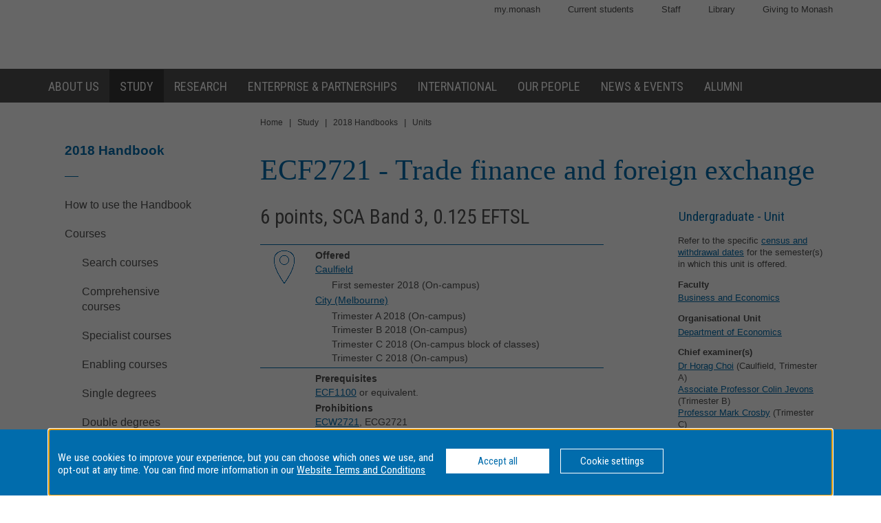

--- FILE ---
content_type: text/html
request_url: https://www3.monash.edu/pubs/2018handbooks/units/ECF2721.html
body_size: 738358
content:















<!DOCTYPE html>
<html lang="en">
<head>
	<meta charset="utf-8" />
	<meta name="viewport" content="width=device-width, initial-scale=1.0">
	<title>ECF2721: Trade finance and foreign exchange - 2018 Handbook - Monash University</title>
  <link rel="canonical" href="https://www.monash.edu/pubs/2018handbooks/units/ECF2721.html" /> 

<!-- Google Tag Manager -->
<script>(function(w,d,s,l,i){w[l]=w[l]||[];w[l].push({'gtm.start':new Date().getTime(),event:'gtm.js'});var f=d.getElementsByTagName(s)[0],j=d.createElement(s),dl=l!='dataLayer'?'&l='+l:'';j.async=true;j.src='https://www.googletagmanager.com/gtm.js?id='+i+dl;f.parentNode.insertBefore(j,f);})(window,document,'script','dataLayer','GTM-MNDS5TV');</script>
<!-- End Google Tag Manager -->

  		<!-- For iPad with high-resolution Retina display running iOS >= 7: -->

<link rel="apple-touch-icon-precomposed" sizes="152x152" href="//www.monash.edu/__data/assets/git_bridge/0006/509343/deploy/mysource_files/favicon-152.png">

<!-- For iPad with high-resolution Retina display running iOS <= 6: -->

<link rel="apple-touch-icon-precomposed" sizes="144x144" href="//www.monash.edu/__data/assets/git_bridge/0006/509343/deploy/mysource_files/favicon-144.png">

<!-- For iPhone with high-resolution Retina display running iOS >= 7: -->

<link rel="apple-touch-icon-precomposed" sizes="120x120" href="//www.monash.edu/__data/assets/git_bridge/0006/509343/deploy/mysource_files/favicon-120.png">

<!-- For iPhone with high-resolution Retina display running iOS <= 6: -->

<link rel="apple-touch-icon-precomposed" sizes="114x114" href="//www.monash.edu/__data/assets/git_bridge/0006/509343/deploy/mysource_files/favicon-114.png">

<!-- For first- and second-generation iPad: -->

<link rel="apple-touch-icon-precomposed" sizes="72x72" href="//www.monash.edu/__data/assets/git_bridge/0006/509343/deploy/mysource_files/favicon-72.png">

<!-- For non-Retina iPhone, iPod Touch, and Android 2.1+ devices: -->

<link rel="apple-touch-icon-precomposed" href="//www.monash.edu/__data/assets/git_bridge/0006/509343/deploy/mysource_files/favicon-57.png">


<link rel="icon" href="//www.monash.edu/__data/assets/git_bridge/0006/509343/deploy/mysource_files/favicon.ico">

<!--[if IE]><link rel="shortcut icon" type="image/x-icon" href="//www.monash.edu/__data/assets/git_bridge/0006/509343/deploy/mysource_files/favicon.ico" /><![endif]-->						

        <link rel="alternate" type="application/rss+xml" title="RSS Feed for Monash University News" href="http://www.monash.edu/monash-mango/_web_services/news/rss?site=2728" />
        
<!-- SEO: Basic Metadata //-->

<!-- User Defined //-->
<meta name="keywords" content="monash university, handbooks, curriculum, units, courses, areas of study, majors, minors " />
<meta name="description" content="ECF2721: Trade finance and foreign exchange - Monash University" />
<meta name="author" content="" />
<meta name="copyright" content="" />
<meta name="robots" content="index,follow" />
<meta name="page.title" content="ECF2721: Trade finance and foreign exchange - Monash University" />

<!-- SEO: Open Graph //-->

<!-- Required //-->
<meta property="og:title" content="Monash University Handbook" />
<meta property="og:type" content="website" />

<meta property="og:url" content="https://monash.edu/pubs/2018handbooks/units/ECF2721.html" />

<meta property="og:image" content="" />

<!-- Optional //-->
<meta property="og:site_name" content="Monash University" />

<!-- SEO: Twitter Card //-->

<!-- Card //-->
<meta name="twitter:title" content="Monash University Handbook" />
<meta name="twitter:image" content="" />
<meta name="twitter:image:width" content="" />
<meta name="twitter:image:height" content="" />

<!-- Products //-->

<!-- iPhone App //-->

<!-- iPad App //-->
<meta name="twitter:app:id:ipad" content="" />

<!-- Google Play //-->

<!-- Additional Metadata //-->

<!-- Site Configuration //-->

<meta name="site.internal.domains" content="monash; monash.edu; monash.edu.au; clients.squiz.net; mon-funnelback01.squiz.net" />

<!-- Styles and Preloaded Scripts -->
												
<!-- Styles -->

<link href="/pubs/2018handbooks/assets/styles/monash/main.css" rel="stylesheet" />

<!-- Scripts -->

<script src="/pubs/2018handbooks/assets/js/monash/modernizr.min.js"></script>

    <!-- BRANCH SPECIFIC HEADERS -->
    <link rel="stylesheet" href="/pubs/2018handbooks/assets/styles/jquery-ui.min.css" type="text/css" />
    <link rel="stylesheet" href="/pubs/2018handbooks/assets/styles/jquery-ui.theme.min.css" type="text/css" />
    <link rel="stylesheet" href="/pubs/2018handbooks/assets/styles/handbooks.css" type="text/css"    />
    <link rel="stylesheet" href="/pubs/2018handbooks/assets/styles/print-handbooks.css" type="text/css" media="print"   />


</head>

	<!--[if lt IE 7]><body class="no-js lt-ie9 lt-ie8 lt-ie7"><![endif]-->
	<!--[if IE 7]><body class="no-js lt-ie9 lt-ie8"><![endif]-->
	<!--[if IE 8]><body class="no-js lt-ie9"><![endif]-->
	<!--[if gt IE 8]><!-->
<body class="no-js">
	<!--<![endif]-->
<!--noindex-->
<script>
dataLayer = [{'environment': 'production'}];
</script>
<!-- Google Tag Manager (noscript) -->
<noscript><iframe src="https://www.googletagmanager.com/ns.html?id=GTM-MNDS5TV" height="0" width="0" style="display:none;visibility:hidden"></iframe></noscript>
<!-- End Google Tag Manager (noscript) -->
<!-- HANDBOOK ADMIN SECTION -->
<div class="hbk-admin"><!--Do not move this area away from the top of the doc-->
<p class="hbk-admin-section">units</p>
<p class="hbk-admin-filename">/pubs/2018handbooks/units/ECF2721.html</p>
<p class="hbk-admin-faculty">Faculty of Business and Economics</p>
<div class="print-date">
<span class="print-date-updated">Thursday, 21-Oct-2021 10:02:01 AEDT</span>
<span class="print-date-printed">23 January 2026</span>
</div>
</div>

    <div id="page-wrapper" class="page">

<div id="top" class="skip-links" aria-hidden="true">
	<ul class="skip-links__list">
		<li class="skip-links__item"><a class="skip-links__link" href="#main">Skip to content</a></li>
		<li class="skip-links__item"><a class="skip-links__link" href="#main-navigation">Skip to navigation</a></li>
	</ul>
<!-- /.skip-links --></div>


<!-- INCLUDE "header.tt2" -->
        <header id="header" role="banner" class="header">
            <div class="header-row">
                <div class="content-wrapper">
                    
												
						<!-- Utility Links -->
<div id="header-utility-links" class="header-row__utility-navigation">
    <ul class="utility-navigation-list">
        <li class="utility-navigation-list__item mobile-hidden">
    <a href="https://my.monash/" class="utility-navigation-list__link">
        my.monash
    </a>
</li>
<li class="utility-navigation-list__item mobile-hidden">
    <a href="http://monash.edu/students/" class="utility-navigation-list__link">
        Current  students
    </a>
</li>
<li class="utility-navigation-list__item mobile-hidden">
    <a href="http://intranet.monash.edu.au/" class="utility-navigation-list__link">
        Staff
    </a>
</li>
<li class="utility-navigation-list__item mobile-hidden">
    <a href="http://monash.edu/library/" class="utility-navigation-list__link">
        Library
    </a>
</li>
<li class="utility-navigation-list__item mobile-hidden">
    <a href="http://monash.edu/giving/" class="utility-navigation-list__link">
        Giving to Monash
    </a>
</li>
    </ul>
<!-- /#header-utility-links --></div>
						
<div class="header-row__items">
	<div class="header-row__logo-wrapper mobile-hidden">
		<a href="http://www.monash.edu" id="header-logo-desktop" class="header-row__logo-link"><img src="//www.monash.edu/__data/assets/git_bridge/0006/509343/deploy/mysource_files/monash-logo-mono.svg" class="header-row__logo-img" alt="Monash University"/></a>
	<!-- /.header-row__logo-wrapper --></div>

                    <!-- /.header-row__items --></div>
                <!-- /.content-wrapper --></div>
            <!-- /.header-row --></div>
            <div class="header-row navbar--aa-charcoal megamenu--monash-blue">
                <div class="page-wrapper">
                    <div class="content-wrapper flex-wrapper">
                        
											
            <nav id="main-navigation" role="navigation" class="navbar">
 
                <button class="navbar__toggle" aria-controls="navbar__dropdown">Menu</button>
                <div id="navbar__dropdown" role="region" class="navbar__dropdown" aria-expanded="false">
                    
                    <ul class="navbar__list navbar__list--home desktop-hidden">
                        <li class="navbar__item"><span class="navbar__item-logo-mobile"></span></li>
                        <li class="navbar__item"><a href="http://www.monash.edu" class="navbar__item-lbl"><span class="navbar__item-text">Monash Home</span></a></li>
                    </ul>
                    <ul class="navbar__list flex-wrapper">
                        
                                                    <li class="navbar__item">
                                <a href="http://www.monash.edu/about" class="navbar__item-lbl"><span class="navbar__item-text">About us</span></a>
                                <div class="sub-nav sub-mega-nav">
                                    <div class="sub-nav__wrapper">
                                        <!-- Main Nav: Level 1 Description -->
                                        <div class="wrapper__item">
                                            <h4>Sir John Monash</h4>                                            <p>&ldquo; &hellip; equip yourself for life, not solely for your own benefit but for the benefit of the whole community.&rdquo;</p>                                        </div>
                                        							
                                            <div class="wrapper__item">
                                                <ul class="navbar__list-sub navbar__list-sub--level2">
                                                    
                                                                                                            <li class="navbar__item-sub navbar__item-sub--level2">
                                                            <a href="http://www.monash.edu/about/who" class="navbar__item-sub-lbl navbar__item-sub-lbl--level2"><span class="navbar__item-text navbar__item-text--level2">Who we are</span></a>
                                                            
                                                            							
                                                                <ul class="navbar__list-sub navbar__list-sub--level3 desktop-hidden">
                                                                    
                                                                                                                                            <li class="navbar__item-sub navbar__item-sub--level3">
                                                                            <a href="http://www.monash.edu/about/who/glance" class="navbar__item-sub-lbl navbar__item-sub-lbl--level3"><span class="navbar__item-text navbar__item-text--level3">Monash at a glance</span></a>
                                                                            							
                                                                                <ul class="navbar__list-sub navbar__list-sub--level4">
                                                                                    
                                                                                                                                                                            <li class="navbar__item-sub navbar__item-sub--level4">
                                                                                            <a href="http://www.monash.edu/about/who/glance/agents" class="navbar__item-sub-lbl navbar__item-sub-lbl--level4"><span class="navbar__item-text navbar__item-text--level4">Agents of change</span></a>
                                                                                            							
                                                                                        </li>
                                                                                                                                                                            <li class="navbar__item-sub navbar__item-sub--level4">
                                                                                            <a href="http://www.monash.edu/about/who/glance/ranking-and-reputation" class="navbar__item-sub-lbl navbar__item-sub-lbl--level4"><span class="navbar__item-text navbar__item-text--level4">Ranking and Reputation</span></a>
                                                                                            							
                                                                                        </li>
                                                                                                                                                                            <li class="navbar__item-sub navbar__item-sub--level4">
                                                                                            <a href="http://www.monash.edu/about/who/glance/social-inclusion" class="navbar__item-sub-lbl navbar__item-sub-lbl--level4"><span class="navbar__item-text navbar__item-text--level4">Supporting diversity and inclusion</span></a>
                                                                                            							
                                                                                        </li>
                                                                                                                                                                            <li class="navbar__item-sub navbar__item-sub--level4">
                                                                                            <a href="http://www.monash.edu/about/who/glance/monash-oxfam" class="navbar__item-sub-lbl navbar__item-sub-lbl--level4"><span class="navbar__item-text navbar__item-text--level4">Oxfam-Monash partnership</span></a>
                                                                                            							
                                                                                        </li>
                                                                                                                                                                    </ul>
                                                                            
						
                                                                        </li>
                                                                                                                                            <li class="navbar__item-sub navbar__item-sub--level3">
                                                                            <a href="http://www.monash.edu/about/who/strategic-plan" class="navbar__item-sub-lbl navbar__item-sub-lbl--level3"><span class="navbar__item-text navbar__item-text--level3">Strategic plan</span></a>
                                                                            							
                                                                                <ul class="navbar__list-sub navbar__list-sub--level4">
                                                                                    
                                                                                                                                                                            <li class="navbar__item-sub navbar__item-sub--level4">
                                                                                            <a href="http://www.monash.edu/about/who/strategic-plan/masterplan" class="navbar__item-sub-lbl navbar__item-sub-lbl--level4"><span class="navbar__item-text navbar__item-text--level4">Masterplan</span></a>
                                                                                            							
                                                                                                <ul class="navbar__list-sub navbar__list-sub--level5">
                                                                                                    
                                                                                                                                                                                                            <li class="navbar__item-sub navbar__item-sub--level5">
                                                                                                            <a href="http://www.monash.edu/about/who/strategic-plan/masterplan/featured-projects" class="navbar__item-sub-lbl navbar__item-sub-lbl--level5"><span class="navbar__item-text navbar__item-text--level5">Featured projects</span></a>
                                                                                                        </li>
                                                                                                                                                                                                    </ul>
                                                                                            
						
                                                                                        </li>
                                                                                                                                                                            <li class="navbar__item-sub navbar__item-sub--level4">
                                                                                            <a href="http://www.monash.edu/about/who/strategic-plan/framework" class="navbar__item-sub-lbl navbar__item-sub-lbl--level4"><span class="navbar__item-text navbar__item-text--level4">Monash Planning Framework</span></a>
                                                                                            							
                                                                                        </li>
                                                                                                                                                                    </ul>
                                                                            
						
                                                                        </li>
                                                                                                                                            <li class="navbar__item-sub navbar__item-sub--level3">
                                                                            <a href="http://www.monash.edu/about/who/history" class="navbar__item-sub-lbl navbar__item-sub-lbl--level3"><span class="navbar__item-text navbar__item-text--level3">A proud history</span></a>
                                                                            							
                                                                                <ul class="navbar__list-sub navbar__list-sub--level4">
                                                                                    
                                                                                                                                                                            <li class="navbar__item-sub navbar__item-sub--level4">
                                                                                            <a href="http://www.monash.edu/about/who/history/sir-john-monash" class="navbar__item-sub-lbl navbar__item-sub-lbl--level4"><span class="navbar__item-text navbar__item-text--level4">Sir John Monash</span></a>
                                                                                            							
                                                                                        </li>
                                                                                                                                                                    </ul>
                                                                            
						
                                                                        </li>
                                                                                                                                            <li class="navbar__item-sub navbar__item-sub--level3">
                                                                            <a href="http://www.monash.edu/about/who/safety-security" class="navbar__item-sub-lbl navbar__item-sub-lbl--level3"><span class="navbar__item-text navbar__item-text--level3">Safety and security</span></a>
                                                                            							
                                                                                <ul class="navbar__list-sub navbar__list-sub--level4">
                                                                                    
                                                                                                                                                                            <li class="navbar__item-sub navbar__item-sub--level4">
                                                                                            <a href="http://www.monash.edu/about/who/safety-security/offices" class="navbar__item-sub-lbl navbar__item-sub-lbl--level4"><span class="navbar__item-text navbar__item-text--level4">Security offices</span></a>
                                                                                            							
                                                                                        </li>
                                                                                                                                                                            <li class="navbar__item-sub navbar__item-sub--level4">
                                                                                            <a href="http://www.monash.edu/about/who/safety-security/services" class="navbar__item-sub-lbl navbar__item-sub-lbl--level4"><span class="navbar__item-text navbar__item-text--level4">Security services</span></a>
                                                                                            							
                                                                                        </li>
                                                                                                                                                                    </ul>
                                                                            
						
                                                                        </li>
                                                                                                                                            <li class="navbar__item-sub navbar__item-sub--level3">
                                                                            <a href="http://www.monash.edu/about/who/publications" class="navbar__item-sub-lbl navbar__item-sub-lbl--level3"><span class="navbar__item-text navbar__item-text--level3">Monash University publications</span></a>
                                                                            							
                                                                        </li>
                                                                                                                                    </ul>
                                                            
						
                                                        </li>
                                                                                                            <li class="navbar__item-sub navbar__item-sub--level2">
                                                            <a href="http://www.monash.edu/about/world" class="navbar__item-sub-lbl navbar__item-sub-lbl--level2"><span class="navbar__item-text navbar__item-text--level2">Around the world</span></a>
                                                            
                                                            							
                                                        </li>
                                                                                                            <li class="navbar__item-sub navbar__item-sub--level2">
                                                            <a href="http://www.monash.edu/about/structure" class="navbar__item-sub-lbl navbar__item-sub-lbl--level2"><span class="navbar__item-text navbar__item-text--level2">Organisational structure</span></a>
                                                            
                                                            							
                                                                <ul class="navbar__list-sub navbar__list-sub--level3 desktop-hidden">
                                                                    
                                                                                                                                            <li class="navbar__item-sub navbar__item-sub--level3">
                                                                            <a href="http://www.monash.edu/about/structure/senior-staff" class="navbar__item-sub-lbl navbar__item-sub-lbl--level3"><span class="navbar__item-text navbar__item-text--level3">Senior Monash staff</span></a>
                                                                            							
                                                                                <ul class="navbar__list-sub navbar__list-sub--level4">
                                                                                    
                                                                                                                                                                            <li class="navbar__item-sub navbar__item-sub--level4">
                                                                                            <a href="http://www.monash.edu/about/structure/senior-staff/vice-chancellor" class="navbar__item-sub-lbl navbar__item-sub-lbl--level4"><span class="navbar__item-text navbar__item-text--level4">The Office of the Vice-Chancellor</span></a>
                                                                                            							
                                                                                                <ul class="navbar__list-sub navbar__list-sub--level5">
                                                                                                    
                                                                                                                                                                                                            <li class="navbar__item-sub navbar__item-sub--level5">
                                                                                                            <a href="http://www.monash.edu/about/structure/senior-staff/vice-chancellor/profile" class="navbar__item-sub-lbl navbar__item-sub-lbl--level5"><span class="navbar__item-text navbar__item-text--level5">Profile of Professor Margaret Gardner AO – President and Vice-Chancellor</span></a>
                                                                                                        </li>
                                                                                                                                                                                                    </ul>
                                                                                            
						
                                                                                        </li>
                                                                                                                                                                            <li class="navbar__item-sub navbar__item-sub--level4">
                                                                                            <a href="http://www.monash.edu/about/structure/senior-staff/chief-operating" class="navbar__item-sub-lbl navbar__item-sub-lbl--level4"><span class="navbar__item-text navbar__item-text--level4">Office of the Chief Operating Officer and Senior Vice-President</span></a>
                                                                                            							
                                                                                        </li>
                                                                                                                                                                            <li class="navbar__item-sub navbar__item-sub--level4">
                                                                                            <a href="http://www.monash.edu/about/structure/senior-staff/chief-financial" class="navbar__item-sub-lbl navbar__item-sub-lbl--level4"><span class="navbar__item-text navbar__item-text--level4">Finance</span></a>
                                                                                            							
                                                                                        </li>
                                                                                                                                                                            <li class="navbar__item-sub navbar__item-sub--level4">
                                                                                            <a href="http://www.monash.edu/about/structure/senior-staff/admin-finance" class="navbar__item-sub-lbl navbar__item-sub-lbl--level4"><span class="navbar__item-text navbar__item-text--level4">Administration and finance</span></a>
                                                                                            							
                                                                                                <ul class="navbar__list-sub navbar__list-sub--level5">
                                                                                                    
                                                                                                                                                                                                            <li class="navbar__item-sub navbar__item-sub--level5">
                                                                                                            <a href="http://www.monash.edu/about/structure/senior-staff/admin-finance/vp-finance" class="navbar__item-sub-lbl navbar__item-sub-lbl--level5"><span class="navbar__item-text navbar__item-text--level5">David Pitt - Senior Vice-President and Chief Financial Officer</span></a>
                                                                                                        </li>
                                                                                                                                                                                                            <li class="navbar__item-sub navbar__item-sub--level5">
                                                                                                            <a href="http://www.monash.edu/about/structure/senior-staff/admin-finance/chief-operating-officer" class="navbar__item-sub-lbl navbar__item-sub-lbl--level5"><span class="navbar__item-text navbar__item-text--level5">Peter Marshall - Chief Operating Officer and Senior Vice-President</span></a>
                                                                                                        </li>
                                                                                                                                                                                                    </ul>
                                                                                            
						
                                                                                        </li>
                                                                                                                                                                    </ul>
                                                                            
						
                                                                        </li>
                                                                                                                                            <li class="navbar__item-sub navbar__item-sub--level3">
                                                                            <a href="http://www.monash.edu/about/structure/uni-council" class="navbar__item-sub-lbl navbar__item-sub-lbl--level3"><span class="navbar__item-text navbar__item-text--level3">University Council</span></a>
                                                                            							
                                                                        </li>
                                                                                                                                            <li class="navbar__item-sub navbar__item-sub--level3">
                                                                            <a href="http://www.monash.edu/about/structure/academic-board" class="navbar__item-sub-lbl navbar__item-sub-lbl--level3"><span class="navbar__item-text navbar__item-text--level3">Academic Board</span></a>
                                                                            							
                                                                        </li>
                                                                                                                                            <li class="navbar__item-sub navbar__item-sub--level3">
                                                                            <a href="http://www.monash.edu/about/structure/academic-organisation-structure" class="navbar__item-sub-lbl navbar__item-sub-lbl--level3"><span class="navbar__item-text navbar__item-text--level3">Academic structure</span></a>
                                                                            							
                                                                        </li>
                                                                                                                                            <li class="navbar__item-sub navbar__item-sub--level3">
                                                                            <a href="http://www.monash.edu/about/structure/senior-management-chart" class="navbar__item-sub-lbl navbar__item-sub-lbl--level3"><span class="navbar__item-text navbar__item-text--level3">Senior management chart</span></a>
                                                                            							
                                                                        </li>
                                                                                                                                            <li class="navbar__item-sub navbar__item-sub--level3">
                                                                            <a href="http://www.monash.edu/about/structure/committees" class="navbar__item-sub-lbl navbar__item-sub-lbl--level3"><span class="navbar__item-text navbar__item-text--level3">Committees advising the Vice-Chancellor</span></a>
                                                                            							
                                                                                <ul class="navbar__list-sub navbar__list-sub--level4">
                                                                                    
                                                                                                                                                                            <li class="navbar__item-sub navbar__item-sub--level4">
                                                                                            <a href="http://www.monash.edu/about/structure/committees/vcec" class="navbar__item-sub-lbl navbar__item-sub-lbl--level4"><span class="navbar__item-text navbar__item-text--level4">Vice-Chancellor's Executive Committee</span></a>
                                                                                            							
                                                                                        </li>
                                                                                                                                                                            <li class="navbar__item-sub navbar__item-sub--level4">
                                                                                            <a href="http://www.monash.edu/about/structure/committees/smt" class="navbar__item-sub-lbl navbar__item-sub-lbl--level4"><span class="navbar__item-text navbar__item-text--level4">Senior Management Team</span></a>
                                                                                            							
                                                                                        </li>
                                                                                                                                                                            <li class="navbar__item-sub navbar__item-sub--level4">
                                                                                            <a href="http://www.monash.edu/about/structure/committees/miio" class="navbar__item-sub-lbl navbar__item-sub-lbl--level4"><span class="navbar__item-text navbar__item-text--level4">Major Initiatives Implementation and Oversight (MIIO)</span></a>
                                                                                            							
                                                                                        </li>
                                                                                                                                                                    </ul>
                                                                            
						
                                                                        </li>
                                                                                                                                    </ul>
                                                            
						
                                                        </li>
                                                                                                            <li class="navbar__item-sub navbar__item-sub--level2">
                                                            <a href="http://www.monash.edu/about/jobs-at-monash" class="navbar__item-sub-lbl navbar__item-sub-lbl--level2"><span class="navbar__item-text navbar__item-text--level2">Jobs at Monash</span></a>
                                                            
                                                            							
                                                        </li>
                                                                                                            <li class="navbar__item-sub navbar__item-sub--level2">
                                                            <a href="http://www.monash.edu/about/our-locations" class="navbar__item-sub-lbl navbar__item-sub-lbl--level2"><span class="navbar__item-text navbar__item-text--level2">Our locations</span></a>
                                                            
                                                            							
                                                                <ul class="navbar__list-sub navbar__list-sub--level3 desktop-hidden">
                                                                    
                                                                                                                                            <li class="navbar__item-sub navbar__item-sub--level3">
                                                                            <a href="http://www.monash.edu/about/our-locations/australian" class="navbar__item-sub-lbl navbar__item-sub-lbl--level3"><span class="navbar__item-text navbar__item-text--level3">Our Australian locations</span></a>
                                                                            							
                                                                        </li>
                                                                                                                                            <li class="navbar__item-sub navbar__item-sub--level3">
                                                                            <a href="http://www.monash.edu/about/our-locations/clayton-campus" class="navbar__item-sub-lbl navbar__item-sub-lbl--level3"><span class="navbar__item-text navbar__item-text--level3">Clayton</span></a>
                                                                            							
                                                                                <ul class="navbar__list-sub navbar__list-sub--level4">
                                                                                    
                                                                                                                                                                            <li class="navbar__item-sub navbar__item-sub--level4">
                                                                                            <a href="http://www.monash.edu/about/our-locations/clayton-campus/about-clayton-campus" class="navbar__item-sub-lbl navbar__item-sub-lbl--level4"><span class="navbar__item-text navbar__item-text--level4">About Clayton campus</span></a>
                                                                                            							
                                                                                        </li>
                                                                                                                                                                            <li class="navbar__item-sub navbar__item-sub--level4">
                                                                                            <a href="http://www.monash.edu/about/our-locations/clayton-campus/gardens-at-clayton" class="navbar__item-sub-lbl navbar__item-sub-lbl--level4"><span class="navbar__item-text navbar__item-text--level4">Gardens at Clayton</span></a>
                                                                                            							
                                                                                                <ul class="navbar__list-sub navbar__list-sub--level5">
                                                                                                    
                                                                                                                                                                                                            <li class="navbar__item-sub navbar__item-sub--level5">
                                                                                                            <a href="http://www.monash.edu/about/our-locations/clayton-campus/gardens-at-clayton/garden-locations-map" class="navbar__item-sub-lbl navbar__item-sub-lbl--level5"><span class="navbar__item-text navbar__item-text--level5">Garden locations map</span></a>
                                                                                                        </li>
                                                                                                                                                                                                    </ul>
                                                                                            
						
                                                                                        </li>
                                                                                                                                                                            <li class="navbar__item-sub navbar__item-sub--level4">
                                                                                            <a href="http://www.monash.edu/about/our-locations/clayton-campus/learning-and-teaching-building" class="navbar__item-sub-lbl navbar__item-sub-lbl--level4"><span class="navbar__item-text navbar__item-text--level4">Learning and Teaching Building</span></a>
                                                                                            							
                                                                                                <ul class="navbar__list-sub navbar__list-sub--level5">
                                                                                                    
                                                                                                                                                                                                            <li class="navbar__item-sub navbar__item-sub--level5">
                                                                                                            <a href="http://www.monash.edu/about/our-locations/clayton-campus/learning-and-teaching-building/construction-program" class="navbar__item-sub-lbl navbar__item-sub-lbl--level5"><span class="navbar__item-text navbar__item-text--level5">Construction</span></a>
                                                                                                        </li>
                                                                                                                                                                                                            <li class="navbar__item-sub navbar__item-sub--level5">
                                                                                                            <a href="http://www.monash.edu/about/our-locations/clayton-campus/learning-and-teaching-building/take-a-virtual-tour-of-the-ltb" class="navbar__item-sub-lbl navbar__item-sub-lbl--level5"><span class="navbar__item-text navbar__item-text--level5">Take a virtual tour of the LTB</span></a>
                                                                                                        </li>
                                                                                                                                                                                                            <li class="navbar__item-sub navbar__item-sub--level5">
                                                                                                            <a href="http://www.monash.edu/about/our-locations/clayton-campus/learning-and-teaching-building/frequently-asked-questions" class="navbar__item-sub-lbl navbar__item-sub-lbl--level5"><span class="navbar__item-text navbar__item-text--level5">Frequently asked questions</span></a>
                                                                                                        </li>
                                                                                                                                                                                                            <li class="navbar__item-sub navbar__item-sub--level5">
                                                                                                            <a href="http://www.monash.edu/about/our-locations/clayton-campus/learning-and-teaching-building/contact" class="navbar__item-sub-lbl navbar__item-sub-lbl--level5"><span class="navbar__item-text navbar__item-text--level5">Contact</span></a>
                                                                                                        </li>
                                                                                                                                                                                                    </ul>
                                                                                            
						
                                                                                        </li>
                                                                                                                                                                            <li class="navbar__item-sub navbar__item-sub--level4">
                                                                                            <a href="http://www.monash.edu/about/our-locations/clayton-campus/monash-transport-interchange" class="navbar__item-sub-lbl navbar__item-sub-lbl--level4"><span class="navbar__item-text navbar__item-text--level4">Monash Transport Interchange</span></a>
                                                                                            							
                                                                                        </li>
                                                                                                                                                                    </ul>
                                                                            
						
                                                                        </li>
                                                                                                                                            <li class="navbar__item-sub navbar__item-sub--level3">
                                                                            <a href="http://www.monash.edu/about/our-locations/caulfield-campus" class="navbar__item-sub-lbl navbar__item-sub-lbl--level3"><span class="navbar__item-text navbar__item-text--level3">Caulfield</span></a>
                                                                            							
                                                                                <ul class="navbar__list-sub navbar__list-sub--level4">
                                                                                    
                                                                                                                                                                            <li class="navbar__item-sub navbar__item-sub--level4">
                                                                                            <a href="http://www.monash.edu/about/our-locations/caulfield-campus/this-week-caulfield" class="navbar__item-sub-lbl navbar__item-sub-lbl--level4"><span class="navbar__item-text navbar__item-text--level4">This Week at Caulfield</span></a>
                                                                                            							
                                                                                        </li>
                                                                                                                                                                            <li class="navbar__item-sub navbar__item-sub--level4">
                                                                                            <a href="http://www.monash.edu/about/our-locations/caulfield-campus/about-caulfield-campus" class="navbar__item-sub-lbl navbar__item-sub-lbl--level4"><span class="navbar__item-text navbar__item-text--level4">About Caulfield campus</span></a>
                                                                                            							
                                                                                        </li>
                                                                                                                                                                            <li class="navbar__item-sub navbar__item-sub--level4">
                                                                                            <a href="http://www.monash.edu/about/our-locations/caulfield-campus/parking" class="navbar__item-sub-lbl navbar__item-sub-lbl--level4"><span class="navbar__item-text navbar__item-text--level4">Travelling here and parking on campus</span></a>
                                                                                            							
                                                                                        </li>
                                                                                                                                                                            <li class="navbar__item-sub navbar__item-sub--level4">
                                                                                            <a href="http://www.monash.edu/about/our-locations/caulfield-campus/caulfield-a-z" class="navbar__item-sub-lbl navbar__item-sub-lbl--level4"><span class="navbar__item-text navbar__item-text--level4">Caulfield A - Z</span></a>
                                                                                            							
                                                                                        </li>
                                                                                                                                                                    </ul>
                                                                            
						
                                                                        </li>
                                                                                                                                            <li class="navbar__item-sub navbar__item-sub--level3">
                                                                            <a href="http://www.monash.edu/about/our-locations/peninsula-campus" class="navbar__item-sub-lbl navbar__item-sub-lbl--level3"><span class="navbar__item-text navbar__item-text--level3">Peninsula</span></a>
                                                                            							
                                                                                <ul class="navbar__list-sub navbar__list-sub--level4">
                                                                                    
                                                                                                                                                                            <li class="navbar__item-sub navbar__item-sub--level4">
                                                                                            <a href="http://www.monash.edu/about/our-locations/peninsula-campus/services" class="navbar__item-sub-lbl navbar__item-sub-lbl--level4"><span class="navbar__item-text navbar__item-text--level4">Services</span></a>
                                                                                            							
                                                                                                <ul class="navbar__list-sub navbar__list-sub--level5">
                                                                                                    
                                                                                                                                                                                                            <li class="navbar__item-sub navbar__item-sub--level5">
                                                                                                            <a href="http://www.monash.edu/about/our-locations/peninsula-campus/services/inclusive-practices" class="navbar__item-sub-lbl navbar__item-sub-lbl--level5"><span class="navbar__item-text navbar__item-text--level5">Inclusive practices</span></a>
                                                                                                        </li>
                                                                                                                                                                                                            <li class="navbar__item-sub navbar__item-sub--level5">
                                                                                                            <a href="http://www.monash.edu/about/our-locations/peninsula-campus/services/food-outlets" class="navbar__item-sub-lbl navbar__item-sub-lbl--level5"><span class="navbar__item-text navbar__item-text--level5">Food outlets</span></a>
                                                                                                        </li>
                                                                                                                                                                                                            <li class="navbar__item-sub navbar__item-sub--level5">
                                                                                                            <a href="http://www.monash.edu/about/our-locations/peninsula-campus/services/chaplaincy" class="navbar__item-sub-lbl navbar__item-sub-lbl--level5"><span class="navbar__item-text navbar__item-text--level5">Chaplaincy</span></a>
                                                                                                        </li>
                                                                                                                                                                                                    </ul>
                                                                                            
						
                                                                                        </li>
                                                                                                                                                                            <li class="navbar__item-sub navbar__item-sub--level4">
                                                                                            <a href="http://www.monash.edu/about/our-locations/peninsula-campus/courses" class="navbar__item-sub-lbl navbar__item-sub-lbl--level4"><span class="navbar__item-text navbar__item-text--level4">Courses</span></a>
                                                                                            							
                                                                                        </li>
                                                                                                                                                                            <li class="navbar__item-sub navbar__item-sub--level4">
                                                                                            <a href="http://www.monash.edu/about/our-locations/peninsula-campus/peninsula-a-z" class="navbar__item-sub-lbl navbar__item-sub-lbl--level4"><span class="navbar__item-text navbar__item-text--level4">Peninsula A - Z</span></a>
                                                                                            							
                                                                                        </li>
                                                                                                                                                                            <li class="navbar__item-sub navbar__item-sub--level4">
                                                                                            <a href="http://www.monash.edu/about/our-locations/peninsula-campus/travelling-here-and-parking" class="navbar__item-sub-lbl navbar__item-sub-lbl--level4"><span class="navbar__item-text navbar__item-text--level4">Travelling here and parking</span></a>
                                                                                            							
                                                                                                <ul class="navbar__list-sub navbar__list-sub--level5">
                                                                                                    
                                                                                                                                                                                                            <li class="navbar__item-sub navbar__item-sub--level5">
                                                                                                            <a href="http://www.monash.edu/about/our-locations/peninsula-campus/travelling-here-and-parking/bicycle" class="navbar__item-sub-lbl navbar__item-sub-lbl--level5"><span class="navbar__item-text navbar__item-text--level5">Bicycle</span></a>
                                                                                                        </li>
                                                                                                                                                                                                            <li class="navbar__item-sub navbar__item-sub--level5">
                                                                                                            <a href="http://www.monash.edu/about/our-locations/peninsula-campus/travelling-here-and-parking/car-and-motorcycle" class="navbar__item-sub-lbl navbar__item-sub-lbl--level5"><span class="navbar__item-text navbar__item-text--level5">Car and Motorcycle</span></a>
                                                                                                        </li>
                                                                                                                                                                                                    </ul>
                                                                                            
						
                                                                                        </li>
                                                                                                                                                                            <li class="navbar__item-sub navbar__item-sub--level4">
                                                                                            <a href="http://www.monash.edu/about/our-locations/peninsula-campus/about-peninsula-campus" class="navbar__item-sub-lbl navbar__item-sub-lbl--level4"><span class="navbar__item-text navbar__item-text--level4">About Peninsula campus</span></a>
                                                                                            							
                                                                                        </li>
                                                                                                                                                                            <li class="navbar__item-sub navbar__item-sub--level4">
                                                                                            <a href="http://www.monash.edu/about/our-locations/peninsula-campus/department-contacts" class="navbar__item-sub-lbl navbar__item-sub-lbl--level4"><span class="navbar__item-text navbar__item-text--level4">Department contacts</span></a>
                                                                                            							
                                                                                        </li>
                                                                                                                                                                            <li class="navbar__item-sub navbar__item-sub--level4">
                                                                                            <a href="http://www.monash.edu/about/our-locations/peninsula-campus/facilities" class="navbar__item-sub-lbl navbar__item-sub-lbl--level4"><span class="navbar__item-text navbar__item-text--level4">Facilities</span></a>
                                                                                            							
                                                                                                <ul class="navbar__list-sub navbar__list-sub--level5">
                                                                                                    
                                                                                                                                                                                                            <li class="navbar__item-sub navbar__item-sub--level5">
                                                                                                            <a href="http://www.monash.edu/about/our-locations/peninsula-campus/facilities/campus-business-lounge" class="navbar__item-sub-lbl navbar__item-sub-lbl--level5"><span class="navbar__item-text navbar__item-text--level5">Campus business lounge</span></a>
                                                                                                        </li>
                                                                                                                                                                                                            <li class="navbar__item-sub navbar__item-sub--level5">
                                                                                                            <a href="http://www.monash.edu/about/our-locations/peninsula-campus/facilities/chill-out-room" class="navbar__item-sub-lbl navbar__item-sub-lbl--level5"><span class="navbar__item-text navbar__item-text--level5">Chill out room</span></a>
                                                                                                        </li>
                                                                                                                                                                                                            <li class="navbar__item-sub navbar__item-sub--level5">
                                                                                                            <a href="http://www.monash.edu/about/our-locations/peninsula-campus/facilities/postgraduate-study-centre" class="navbar__item-sub-lbl navbar__item-sub-lbl--level5"><span class="navbar__item-text navbar__item-text--level5">Postgraduate study centre</span></a>
                                                                                                        </li>
                                                                                                                                                                                                            <li class="navbar__item-sub navbar__item-sub--level5">
                                                                                                            <a href="http://www.monash.edu/about/our-locations/peninsula-campus/facilities/parenting-room" class="navbar__item-sub-lbl navbar__item-sub-lbl--level5"><span class="navbar__item-text navbar__item-text--level5">Parenting room</span></a>
                                                                                                        </li>
                                                                                                                                                                                                            <li class="navbar__item-sub navbar__item-sub--level5">
                                                                                                            <a href="http://www.monash.edu/about/our-locations/peninsula-campus/facilities/mparc" class="navbar__item-sub-lbl navbar__item-sub-lbl--level5"><span class="navbar__item-text navbar__item-text--level5">MPARC</span></a>
                                                                                                        </li>
                                                                                                                                                                                                    </ul>
                                                                                            
						
                                                                                        </li>
                                                                                                                                                                    </ul>
                                                                            
						
                                                                        </li>
                                                                                                                                            <li class="navbar__item-sub navbar__item-sub--level3">
                                                                            <a href="http://www.monash.edu/about/our-locations/berwick-campus" class="navbar__item-sub-lbl navbar__item-sub-lbl--level3"><span class="navbar__item-text navbar__item-text--level3">Berwick</span></a>
                                                                            							
                                                                                <ul class="navbar__list-sub navbar__list-sub--level4">
                                                                                    
                                                                                                                                                                            <li class="navbar__item-sub navbar__item-sub--level4">
                                                                                            <a href="http://www.monash.edu/about/our-locations/berwick-campus/parking" class="navbar__item-sub-lbl navbar__item-sub-lbl--level4"><span class="navbar__item-text navbar__item-text--level4">Transport and parking</span></a>
                                                                                            							
                                                                                        </li>
                                                                                                                                                                    </ul>
                                                                            
						
                                                                        </li>
                                                                                                                                            <li class="navbar__item-sub navbar__item-sub--level3">
                                                                            <a href="http://www.monash.edu/about/our-locations/international" class="navbar__item-sub-lbl navbar__item-sub-lbl--level3"><span class="navbar__item-text navbar__item-text--level3">Our international locations</span></a>
                                                                            							
                                                                        </li>
                                                                                                                                            <li class="navbar__item-sub navbar__item-sub--level3">
                                                                            <a href="http://www.monash.edu/about/our-locations/china" class="navbar__item-sub-lbl navbar__item-sub-lbl--level3"><span class="navbar__item-text navbar__item-text--level3">Southeast University-Monash University Joint Graduate School (Suzhou)</span></a>
                                                                            							
                                                                        </li>
                                                                                                                                    </ul>
                                                            
						
                                                        </li>
                                                                                                            <li class="navbar__item-sub navbar__item-sub--level2">
                                                            <a href="http://www.monash.edu/about/leadership" class="navbar__item-sub-lbl navbar__item-sub-lbl--level2"><span class="navbar__item-text navbar__item-text--level2">Leadership at Monash</span></a>
                                                            
                                                            							
                                                                <ul class="navbar__list-sub navbar__list-sub--level3 desktop-hidden">
                                                                    
                                                                                                                                            <li class="navbar__item-sub navbar__item-sub--level3">
                                                                            <a href="http://www.monash.edu/about/leadership/mentoring" class="navbar__item-sub-lbl navbar__item-sub-lbl--level3"><span class="navbar__item-text navbar__item-text--level3">Mentoring</span></a>
                                                                            							
                                                                        </li>
                                                                                                                                            <li class="navbar__item-sub navbar__item-sub--level3">
                                                                            <a href="http://www.monash.edu/about/leadership/staff-programs" class="navbar__item-sub-lbl navbar__item-sub-lbl--level3"><span class="navbar__item-text navbar__item-text--level3">Staff leadership development</span></a>
                                                                            							
                                                                        </li>
                                                                                                                                            <li class="navbar__item-sub navbar__item-sub--level3">
                                                                            <a href="http://www.monash.edu/about/leadership/monash-leaders" class="navbar__item-sub-lbl navbar__item-sub-lbl--level3"><span class="navbar__item-text navbar__item-text--level3">About leadership at Monash</span></a>
                                                                            							
                                                                                <ul class="navbar__list-sub navbar__list-sub--level4">
                                                                                    
                                                                                                                                                                            <li class="navbar__item-sub navbar__item-sub--level4">
                                                                                            <a href="http://www.monash.edu/about/leadership/monash-leaders/future-leaders" class="navbar__item-sub-lbl navbar__item-sub-lbl--level4"><span class="navbar__item-text navbar__item-text--level4">Profiles of student leaders</span></a>
                                                                                            							
                                                                                        </li>
                                                                                                                                                                    </ul>
                                                                            
						
                                                                        </li>
                                                                                                                                            <li class="navbar__item-sub navbar__item-sub--level3">
                                                                            <a href="http://www.monash.edu/about/leadership/student-programs" class="navbar__item-sub-lbl navbar__item-sub-lbl--level3"><span class="navbar__item-text navbar__item-text--level3">Student leadership programs</span></a>
                                                                            							
                                                                        </li>
                                                                                                                                    </ul>
                                                            
						
                                                        </li>
                                                                                                            <li class="navbar__item-sub navbar__item-sub--level2">
                                                            <a href="http://www.monash.edu/about/indigenous" class="navbar__item-sub-lbl navbar__item-sub-lbl--level2"><span class="navbar__item-text navbar__item-text--level2">Indigenous</span></a>
                                                            
                                                            							
                                                                <ul class="navbar__list-sub navbar__list-sub--level3 desktop-hidden">
                                                                    
                                                                                                                                            <li class="navbar__item-sub navbar__item-sub--level3">
                                                                            <a href="http://www.monash.edu/about/indigenous/celebrating-50-years" class="navbar__item-sub-lbl navbar__item-sub-lbl--level3"><span class="navbar__item-text navbar__item-text--level3">Celebrating 50 Years of Indigenous Programs</span></a>
                                                                            							
                                                                        </li>
                                                                                                                                            <li class="navbar__item-sub navbar__item-sub--level3">
                                                                            <a href="http://www.monash.edu/about/indigenous/employment" class="navbar__item-sub-lbl navbar__item-sub-lbl--level3"><span class="navbar__item-text navbar__item-text--level3">Indigenous Employment at Monash University</span></a>
                                                                            							
                                                                        </li>
                                                                                                                                            <li class="navbar__item-sub navbar__item-sub--level3">
                                                                            <a href="http://www.monash.edu/about/indigenous/cultural-diversity" class="navbar__item-sub-lbl navbar__item-sub-lbl--level3"><span class="navbar__item-text navbar__item-text--level3">Cultural safety program</span></a>
                                                                            							
                                                                        </li>
                                                                                                                                            <li class="navbar__item-sub navbar__item-sub--level3">
                                                                            <a href="http://www.monash.edu/about/indigenous/engagement-unit" class="navbar__item-sub-lbl navbar__item-sub-lbl--level3"><span class="navbar__item-text navbar__item-text--level3">Yulendj Indigenous Engagement Unit</span></a>
                                                                            							
                                                                        </li>
                                                                                                                                            <li class="navbar__item-sub navbar__item-sub--level3">
                                                                            <a href="http://www.monash.edu/about/indigenous/recognising-traditional-owners" class="navbar__item-sub-lbl navbar__item-sub-lbl--level3"><span class="navbar__item-text navbar__item-text--level3">Recognising Traditional Owners</span></a>
                                                                            							
                                                                        </li>
                                                                                                                                            <li class="navbar__item-sub navbar__item-sub--level3">
                                                                            <a href="http://www.monash.edu/about/indigenous/elder-in-residence" class="navbar__item-sub-lbl navbar__item-sub-lbl--level3"><span class="navbar__item-text navbar__item-text--level3">Elder in residence</span></a>
                                                                            							
                                                                        </li>
                                                                                                                                            <li class="navbar__item-sub navbar__item-sub--level3">
                                                                            <a href="http://www.monash.edu/about/indigenous/elders-day" class="navbar__item-sub-lbl navbar__item-sub-lbl--level3"><span class="navbar__item-text navbar__item-text--level3">Elders Day</span></a>
                                                                            							
                                                                        </li>
                                                                                                                                            <li class="navbar__item-sub navbar__item-sub--level3">
                                                                            <a href="http://www.monash.edu/about/indigenous/rap" class="navbar__item-sub-lbl navbar__item-sub-lbl--level3"><span class="navbar__item-text navbar__item-text--level3">Reconciliation Action Plan</span></a>
                                                                            							
                                                                        </li>
                                                                                                                                            <li class="navbar__item-sub navbar__item-sub--level3">
                                                                            <a href="http://www.monash.edu/about/indigenous/council" class="navbar__item-sub-lbl navbar__item-sub-lbl--level3"><span class="navbar__item-text navbar__item-text--level3">Indigenous Advisory Council</span></a>
                                                                            							
                                                                        </li>
                                                                                                                                            <li class="navbar__item-sub navbar__item-sub--level3">
                                                                            <a href="http://www.monash.edu/about/indigenous/students" class="navbar__item-sub-lbl navbar__item-sub-lbl--level3"><span class="navbar__item-text navbar__item-text--level3">Indigenous students</span></a>
                                                                            							
                                                                                <ul class="navbar__list-sub navbar__list-sub--level4">
                                                                                    
                                                                                                                                                                            <li class="navbar__item-sub navbar__item-sub--level4">
                                                                                            <a href="http://www.monash.edu/about/indigenous/students/apply" class="navbar__item-sub-lbl navbar__item-sub-lbl--level4"><span class="navbar__item-text navbar__item-text--level4">How to apply</span></a>
                                                                                            							
                                                                                        </li>
                                                                                                                                                                            <li class="navbar__item-sub navbar__item-sub--level4">
                                                                                            <a href="http://www.monash.edu/about/indigenous/students/course" class="navbar__item-sub-lbl navbar__item-sub-lbl--level4"><span class="navbar__item-text navbar__item-text--level4">Choose a course</span></a>
                                                                                            							
                                                                                        </li>
                                                                                                                                                                            <li class="navbar__item-sub navbar__item-sub--level4">
                                                                                            <a href="http://www.monash.edu/about/indigenous/students/fees" class="navbar__item-sub-lbl navbar__item-sub-lbl--level4"><span class="navbar__item-text navbar__item-text--level4">Fees and financial support</span></a>
                                                                                            							
                                                                                        </li>
                                                                                                                                                                            <li class="navbar__item-sub navbar__item-sub--level4">
                                                                                            <a href="http://www.monash.edu/about/indigenous/students/scheme" class="navbar__item-sub-lbl navbar__item-sub-lbl--level4"><span class="navbar__item-text navbar__item-text--level4">Academic Support</span></a>
                                                                                            							
                                                                                        </li>
                                                                                                                                                                            <li class="navbar__item-sub navbar__item-sub--level4">
                                                                                            <a href="http://www.monash.edu/about/indigenous/students/non-award" class="navbar__item-sub-lbl navbar__item-sub-lbl--level4"><span class="navbar__item-text navbar__item-text--level4">Monash Indigenous Access Program (MIAP) and Indigenous Non-Award Pathway (INAP)</span></a>
                                                                                            							
                                                                                        </li>
                                                                                                                                                                            <li class="navbar__item-sub navbar__item-sub--level4">
                                                                                            <a href="http://www.monash.edu/about/indigenous/students/outreach" class="navbar__item-sub-lbl navbar__item-sub-lbl--level4"><span class="navbar__item-text navbar__item-text--level4">Schools and Community Outreach Programs</span></a>
                                                                                            							
                                                                                        </li>
                                                                                                                                                                            <li class="navbar__item-sub navbar__item-sub--level4">
                                                                                            <a href="http://www.monash.edu/about/indigenous/students/contact" class="navbar__item-sub-lbl navbar__item-sub-lbl--level4"><span class="navbar__item-text navbar__item-text--level4">Contact the Yulendj Indigenous Engagement Unit</span></a>
                                                                                            							
                                                                                        </li>
                                                                                                                                                                            <li class="navbar__item-sub navbar__item-sub--level4">
                                                                                            <a href="http://www.monash.edu/about/indigenous/students/pathways" class="navbar__item-sub-lbl navbar__item-sub-lbl--level4"><span class="navbar__item-text navbar__item-text--level4">Pathways for Indigenous students</span></a>
                                                                                            							
                                                                                        </li>
                                                                                                                                                                            <li class="navbar__item-sub navbar__item-sub--level4">
                                                                                            <a href="http://www.monash.edu/about/indigenous/students/scholarships" class="navbar__item-sub-lbl navbar__item-sub-lbl--level4"><span class="navbar__item-text navbar__item-text--level4">Scholarships for Indigenous students</span></a>
                                                                                            							
                                                                                        </li>
                                                                                                                                                                            <li class="navbar__item-sub navbar__item-sub--level4">
                                                                                            <a href="http://www.monash.edu/about/indigenous/students/accommodation" class="navbar__item-sub-lbl navbar__item-sub-lbl--level4"><span class="navbar__item-text navbar__item-text--level4">Finding accommodation</span></a>
                                                                                            							
                                                                                        </li>
                                                                                                                                                                    </ul>
                                                                            
						
                                                                        </li>
                                                                                                                                            <li class="navbar__item-sub navbar__item-sub--level3">
                                                                            <a href="http://www.monash.edu/about/indigenous/eligibility" class="navbar__item-sub-lbl navbar__item-sub-lbl--level3"><span class="navbar__item-text navbar__item-text--level3">Eligibility</span></a>
                                                                            							
                                                                        </li>
                                                                                                                                    </ul>
                                                            
						
                                                        </li>
                                                                                                            <li class="navbar__item-sub navbar__item-sub--level2">
                                                            <a href="http://www.monash.edu/about/discover-sustainability" class="navbar__item-sub-lbl navbar__item-sub-lbl--level2"><span class="navbar__item-text navbar__item-text--level2">Discover Sustainability</span></a>
                                                            
                                                            							
                                                                <ul class="navbar__list-sub navbar__list-sub--level3 desktop-hidden">
                                                                    
                                                                                                                                            <li class="navbar__item-sub navbar__item-sub--level3">
                                                                            <a href="http://www.monash.edu/about/discover-sustainability/travel-solutions" class="navbar__item-sub-lbl navbar__item-sub-lbl--level3"><span class="navbar__item-text navbar__item-text--level3">Travel solutions</span></a>
                                                                            							
                                                                        </li>
                                                                                                                                    </ul>
                                                            
						
                                                        </li>
                                                                                                    </ul>
                                            <!-- /.wrapper__item --></div>
                                        
						
                                    <!-- /.sub-nav__wrapper --></div>
                                <!-- /.sub-nav --></div>
                            </li>
                                                    <li class="navbar__item navbar__item--current-parent">
                                <a href="http://www.monash.edu/study" class="navbar__item-lbl"><span class="navbar__item-text">Study</span></a>
                                <div class="sub-nav sub-mega-nav">
                                    <div class="sub-nav__wrapper">
                                        <!-- Main Nav: Level 1 Description -->
                                        <div class="wrapper__item">
                                            <h4>Study at Monash</h4>                                            <p>Our global reputation ensures you are recognised for your skills and talent - no matter where in the world you choose to pursue your dreams. Visit <a href="http://www.monash.edu/study">Study at Monash</a> to learn more.</p>                                        </div>
                                        							
                                            <div class="wrapper__item">
                                                <ul class="navbar__list-sub navbar__list-sub--level2">
                                                    
                                                                                                            <li class="navbar__item-sub navbar__item-sub--level2">
                                                            <a href="http://www.monash.edu/study/schools" class="navbar__item-sub-lbl navbar__item-sub-lbl--level2"><span class="navbar__item-text navbar__item-text--level2">Schools and teachers</span></a>
                                                            
                                                            							
                                                        </li>
                                                                                                            <li class="navbar__item-sub navbar__item-sub--level2">
                                                            <a href="http://www.monash.edu/study/international" class="navbar__item-sub-lbl navbar__item-sub-lbl--level2"><span class="navbar__item-text navbar__item-text--level2">International students</span></a>
                                                            
                                                            							
                                                                <ul class="navbar__list-sub navbar__list-sub--level3 desktop-hidden">
                                                                    
                                                                                                                                            <li class="navbar__item-sub navbar__item-sub--level3">
                                                                            <a href="http://www.monash.edu/study/international/undergraduate" class="navbar__item-sub-lbl navbar__item-sub-lbl--level3"><span class="navbar__item-text navbar__item-text--level3">International undergraduate students</span></a>
                                                                            							
                                                                                <ul class="navbar__list-sub navbar__list-sub--level4">
                                                                                    
                                                                                                                                                                            <li class="navbar__item-sub navbar__item-sub--level4">
                                                                                            <a href="http://www.monash.edu/study/international/undergraduate/student-stories" class="navbar__item-sub-lbl navbar__item-sub-lbl--level4"><span class="navbar__item-text navbar__item-text--level4">Student stories</span></a>
                                                                                            							
                                                                                        </li>
                                                                                                                                                                    </ul>
                                                                            
						
                                                                        </li>
                                                                                                                                            <li class="navbar__item-sub navbar__item-sub--level3">
                                                                            <a href="http://www.monash.edu/study/international/postgraduate" class="navbar__item-sub-lbl navbar__item-sub-lbl--level3"><span class="navbar__item-text navbar__item-text--level3">International postgraduate students</span></a>
                                                                            							
                                                                        </li>
                                                                                                                                            <li class="navbar__item-sub navbar__item-sub--level3">
                                                                            <a href="http://www.monash.edu/study/international/parents" class="navbar__item-sub-lbl navbar__item-sub-lbl--level3"><span class="navbar__item-text navbar__item-text--level3">For parents</span></a>
                                                                            							
                                                                        </li>
                                                                                                                                            <li class="navbar__item-sub navbar__item-sub--level3">
                                                                            <a href="http://www.monash.edu/study/international/agents" class="navbar__item-sub-lbl navbar__item-sub-lbl--level3"><span class="navbar__item-text navbar__item-text--level3">For agents</span></a>
                                                                            							
                                                                                <ul class="navbar__list-sub navbar__list-sub--level4">
                                                                                    
                                                                                                                                                                            <li class="navbar__item-sub navbar__item-sub--level4">
                                                                                            <a href="http://www.monash.edu/study/international/agents/licensed" class="navbar__item-sub-lbl navbar__item-sub-lbl--level4"><span class="navbar__item-text navbar__item-text--level4">Becoming a licensed Monash agent</span></a>
                                                                                            							
                                                                                        </li>
                                                                                                                                                                            <li class="navbar__item-sub navbar__item-sub--level4">
                                                                                            <a href="http://www.monash.edu/study/international/agents/contacts" class="navbar__item-sub-lbl navbar__item-sub-lbl--level4"><span class="navbar__item-text navbar__item-text--level4">Contacts for agents</span></a>
                                                                                            							
                                                                                        </li>
                                                                                                                                                                    </ul>
                                                                            
						
                                                                        </li>
                                                                                                                                            <li class="navbar__item-sub navbar__item-sub--level3">
                                                                            <a href="http://www.monash.edu/study/international/accommodation" class="navbar__item-sub-lbl navbar__item-sub-lbl--level3"><span class="navbar__item-text navbar__item-text--level3">Accommodation</span></a>
                                                                            							
                                                                        </li>
                                                                                                                                            <li class="navbar__item-sub navbar__item-sub--level3">
                                                                            <a href="http://www.monash.edu/study/international/contacts" class="navbar__item-sub-lbl navbar__item-sub-lbl--level3"><span class="navbar__item-text navbar__item-text--level3">Contact us</span></a>
                                                                            							
                                                                                <ul class="navbar__list-sub navbar__list-sub--level4">
                                                                                    
                                                                                                                                                                            <li class="navbar__item-sub navbar__item-sub--level4">
                                                                                            <a href="http://www.monash.edu/study/international/contacts/student-enquiries" class="navbar__item-sub-lbl navbar__item-sub-lbl--level4"><span class="navbar__item-text navbar__item-text--level4">Future international student enquiries</span></a>
                                                                                            							
                                                                                        </li>
                                                                                                                                                                    </ul>
                                                                            
						
                                                                        </li>
                                                                                                                                            <li class="navbar__item-sub navbar__item-sub--level3">
                                                                            <a href="http://www.monash.edu/study/international/forms-checklists" class="navbar__item-sub-lbl navbar__item-sub-lbl--level3"><span class="navbar__item-text navbar__item-text--level3">Forms and checklists</span></a>
                                                                            							
                                                                        </li>
                                                                                                                                            <li class="navbar__item-sub navbar__item-sub--level3">
                                                                            <a href="http://www.monash.edu/study/international/publications" class="navbar__item-sub-lbl navbar__item-sub-lbl--level3"><span class="navbar__item-text navbar__item-text--level3">Publications</span></a>
                                                                            							
                                                                                <ul class="navbar__list-sub navbar__list-sub--level4">
                                                                                    
                                                                                                                                                                            <li class="navbar__item-sub navbar__item-sub--level4">
                                                                                            <a href="http://www.monash.edu/study/international/publications/countries" class="navbar__item-sub-lbl navbar__item-sub-lbl--level4"><span class="navbar__item-text navbar__item-text--level4">Publications by country</span></a>
                                                                                            							
                                                                                        </li>
                                                                                                                                                                            <li class="navbar__item-sub navbar__item-sub--level4">
                                                                                            <a href="http://www.monash.edu/study/international/publications/support" class="navbar__item-sub-lbl navbar__item-sub-lbl--level4"><span class="navbar__item-text navbar__item-text--level4">Student support publications</span></a>
                                                                                            							
                                                                                        </li>
                                                                                                                                                                            <li class="navbar__item-sub navbar__item-sub--level4">
                                                                                            <a href="http://www.monash.edu/study/international/publications/scholarships" class="navbar__item-sub-lbl navbar__item-sub-lbl--level4"><span class="navbar__item-text navbar__item-text--level4">Scholarship publications</span></a>
                                                                                            							
                                                                                        </li>
                                                                                                                                                                    </ul>
                                                                            
						
                                                                        </li>
                                                                                                                                    </ul>
                                                            
						
                                                        </li>
                                                                                                            <li class="navbar__item-sub navbar__item-sub--level2">
                                                            <a href="http://www.monash.edu/study/why-choose-monash" class="navbar__item-sub-lbl navbar__item-sub-lbl--level2"><span class="navbar__item-text navbar__item-text--level2">Why choose Monash?</span></a>
                                                            
                                                            							
                                                        </li>
                                                                                                            <li class="navbar__item-sub navbar__item-sub--level2">
                                                            <a href="http://www.monash.edu/study/courses2" class="navbar__item-sub-lbl navbar__item-sub-lbl--level2"><span class="navbar__item-text navbar__item-text--level2">Courses</span></a>
                                                            
                                                            							
                                                        </li>
                                                                                                            <li class="navbar__item-sub navbar__item-sub--level2">
                                                            <a href="http://www.monash.edu/study/parents" class="navbar__item-sub-lbl navbar__item-sub-lbl--level2"><span class="navbar__item-text navbar__item-text--level2">Information for parents</span></a>
                                                            
                                                            							
                                                                <ul class="navbar__list-sub navbar__list-sub--level3 desktop-hidden">
                                                                    
                                                                                                                                            <li class="navbar__item-sub navbar__item-sub--level3">
                                                                            <a href="http://www.monash.edu/study/parents/transition" class="navbar__item-sub-lbl navbar__item-sub-lbl--level3"><span class="navbar__item-text navbar__item-text--level3">Making the transition to university study</span></a>
                                                                            							
                                                                        </li>
                                                                                                                                            <li class="navbar__item-sub navbar__item-sub--level3">
                                                                            <a href="http://www.monash.edu/study/parents/internal-transfer" class="navbar__item-sub-lbl navbar__item-sub-lbl--level3"><span class="navbar__item-text navbar__item-text--level3">Internal transfers for Monash students</span></a>
                                                                            							
                                                                        </li>
                                                                                                                                            <li class="navbar__item-sub navbar__item-sub--level3">
                                                                            <a href="http://www.monash.edu/study/parents/course-types" class="navbar__item-sub-lbl navbar__item-sub-lbl--level3"><span class="navbar__item-text navbar__item-text--level3">Types of undergraduate courses</span></a>
                                                                            							
                                                                        </li>
                                                                                                                                            <li class="navbar__item-sub navbar__item-sub--level3">
                                                                            <a href="http://www.monash.edu/study/parents/benefits" class="navbar__item-sub-lbl navbar__item-sub-lbl--level3"><span class="navbar__item-text navbar__item-text--level3">The benefits of university education</span></a>
                                                                            							
                                                                        </li>
                                                                                                                                            <li class="navbar__item-sub navbar__item-sub--level3">
                                                                            <a href="http://www.monash.edu/study/parents/useful-terms" class="navbar__item-sub-lbl navbar__item-sub-lbl--level3"><span class="navbar__item-text navbar__item-text--level3">Useful terms</span></a>
                                                                            							
                                                                        </li>
                                                                                                                                    </ul>
                                                            
						
                                                        </li>
                                                                                                            <li class="navbar__item-sub navbar__item-sub--level2">
                                                            <a href="http://www.monash.edu/study/agents" class="navbar__item-sub-lbl navbar__item-sub-lbl--level2"><span class="navbar__item-text navbar__item-text--level2">Resources for agents</span></a>
                                                            
                                                            							
                                                                <ul class="navbar__list-sub navbar__list-sub--level3 desktop-hidden">
                                                                    
                                                                                                                                            <li class="navbar__item-sub navbar__item-sub--level3">
                                                                            <a href="http://www.monash.edu/study/agents/licensed" class="navbar__item-sub-lbl navbar__item-sub-lbl--level3"><span class="navbar__item-text navbar__item-text--level3">Becoming a licensed Monash agent</span></a>
                                                                            							
                                                                        </li>
                                                                                                                                            <li class="navbar__item-sub navbar__item-sub--level3">
                                                                            <a href="http://www.monash.edu/study/agents/contacts" class="navbar__item-sub-lbl navbar__item-sub-lbl--level3"><span class="navbar__item-text navbar__item-text--level3">Contacts for agents</span></a>
                                                                            							
                                                                        </li>
                                                                                                                                    </ul>
                                                            
						
                                                        </li>
                                                                                                    </ul>
                                            <!-- /.wrapper__item --></div>
                                        
						
                                    <!-- /.sub-nav__wrapper --></div>
                                <!-- /.sub-nav --></div>
                            </li>
                                                    <li class="navbar__item">
                                <a href="http://www.monash.edu/research" class="navbar__item-lbl"><span class="navbar__item-text">Research</span></a>
                                <div class="sub-nav sub-mega-nav">
                                    <div class="sub-nav__wrapper">
                                        <!-- Main Nav: Level 1 Description -->
                                        <div class="wrapper__item">
                                            <h4>Research</h4>                                            <p>We believe great research, properly applied can lead to lasting and positive change in people&rsquo;s lives. Our research focus has led to hundreds of discoveries and breakthroughs. Explore <a href="http://www.monash.edu/research">Research</a>.</p>                                        </div>
                                        							
                                            <div class="wrapper__item">
                                                <ul class="navbar__list-sub navbar__list-sub--level2">
                                                    
                                                                                                            <li class="navbar__item-sub navbar__item-sub--level2">
                                                            <a href="http://www.monash.edu/research/centres" class="navbar__item-sub-lbl navbar__item-sub-lbl--level2"><span class="navbar__item-text navbar__item-text--level2">Find a research institute or centre</span></a>
                                                            
                                                            							
                                                        </li>
                                                                                                            <li class="navbar__item-sub navbar__item-sub--level2">
                                                            <a href="http://www.monash.edu/research/infrastructure-redirect" class="navbar__item-sub-lbl navbar__item-sub-lbl--level2"><span class="navbar__item-text navbar__item-text--level2">Research infrastructure</span></a>
                                                            
                                                            							
                                                        </li>
                                                                                                            <li class="navbar__item-sub navbar__item-sub--level2">
                                                            <a href="http://www.monash.edu/research/faculty-research" class="navbar__item-sub-lbl navbar__item-sub-lbl--level2"><span class="navbar__item-text navbar__item-text--level2">Faculty research</span></a>
                                                            
                                                            							
                                                        </li>
                                                                                                            <li class="navbar__item-sub navbar__item-sub--level2">
                                                            <a href="http://www.monash.edu/research/our-researchers" class="navbar__item-sub-lbl navbar__item-sub-lbl--level2"><span class="navbar__item-text navbar__item-text--level2">Our researchers</span></a>
                                                            
                                                            							
                                                                <ul class="navbar__list-sub navbar__list-sub--level3 desktop-hidden">
                                                                    
                                                                                                                                            <li class="navbar__item-sub navbar__item-sub--level3">
                                                                            <a href="http://www.monash.edu/research/our-researchers/profiles" class="navbar__item-sub-lbl navbar__item-sub-lbl--level3"><span class="navbar__item-text navbar__item-text--level3">Profiles</span></a>
                                                                            							
                                                                        </li>
                                                                                                                                    </ul>
                                                            
						
                                                        </li>
                                                                                                            <li class="navbar__item-sub navbar__item-sub--level2">
                                                            <a href="http://www.monash.edu/research/our-research" class="navbar__item-sub-lbl navbar__item-sub-lbl--level2"><span class="navbar__item-text navbar__item-text--level2">Our research</span></a>
                                                            
                                                            							
                                                                <ul class="navbar__list-sub navbar__list-sub--level3 desktop-hidden">
                                                                    
                                                                                                                                            <li class="navbar__item-sub navbar__item-sub--level3">
                                                                            <a href="http://www.monash.edu/research/our-research/clayton-innovation-precinct" class="navbar__item-sub-lbl navbar__item-sub-lbl--level3"><span class="navbar__item-text navbar__item-text--level3">Clayton Innovation Cluster</span></a>
                                                                            							
                                                                        </li>
                                                                                                                                    </ul>
                                                            
						
                                                        </li>
                                                                                                            <li class="navbar__item-sub navbar__item-sub--level2">
                                                            <a href="http://www.monash.edu/research/why-join-monash" class="navbar__item-sub-lbl navbar__item-sub-lbl--level2"><span class="navbar__item-text navbar__item-text--level2">Why join Monash?</span></a>
                                                            
                                                            							
                                                                <ul class="navbar__list-sub navbar__list-sub--level3 desktop-hidden">
                                                                    
                                                                                                                                            <li class="navbar__item-sub navbar__item-sub--level3">
                                                                            <a href="http://www.monash.edu/research/why-join-monash/for-researchers" class="navbar__item-sub-lbl navbar__item-sub-lbl--level3"><span class="navbar__item-text navbar__item-text--level3">Support for researchers</span></a>
                                                                            							
                                                                                <ul class="navbar__list-sub navbar__list-sub--level4">
                                                                                    
                                                                                                                                                                            <li class="navbar__item-sub navbar__item-sub--level4">
                                                                                            <a href="http://www.monash.edu/research/why-join-monash/for-researchers/funding-support" class="navbar__item-sub-lbl navbar__item-sub-lbl--level4"><span class="navbar__item-text navbar__item-text--level4">Funding support</span></a>
                                                                                            							
                                                                                        </li>
                                                                                                                                                                    </ul>
                                                                            
						
                                                                        </li>
                                                                                                                                    </ul>
                                                            
						
                                                        </li>
                                                                                                            <li class="navbar__item-sub navbar__item-sub--level2">
                                                            <a href="http://www.monash.edu/research/institutes-and-centres" class="navbar__item-sub-lbl navbar__item-sub-lbl--level2"><span class="navbar__item-text navbar__item-text--level2">Research institutes and centres</span></a>
                                                            
                                                            							
                                                        </li>
                                                                                                    </ul>
                                            <!-- /.wrapper__item --></div>
                                        
						
                                    <!-- /.sub-nav__wrapper --></div>
                                <!-- /.sub-nav --></div>
                            </li>
                                                    <li class="navbar__item">
                                <a href="http://www.monash.edu/industry" class="navbar__item-lbl"><span class="navbar__item-text">Enterprise &amp; partnerships</span></a>
                                <div class="sub-nav sub-mega-nav">
                                    <div class="sub-nav__wrapper">
                                        <!-- Main Nav: Level 1 Description -->
                                        <div class="wrapper__item">
                                            <h4>Enterprise & partnerships</h4>                                            <p>If you're in industry or government and looking to access the technology, research or education expertise at Monash University, make us your first point of call. Visit <a href="http://www.monash.edu/industry">Enterprise and partnerships</a> for more.</p>                                        </div>
                                        							
                                            <div class="wrapper__item">
                                                <ul class="navbar__list-sub navbar__list-sub--level2">
                                                    
                                                                                                            <li class="navbar__item-sub navbar__item-sub--level2">
                                                            <a href="http://www.monash.edu/industry/why-work-with-us" class="navbar__item-sub-lbl navbar__item-sub-lbl--level2"><span class="navbar__item-text navbar__item-text--level2">Why work with us?</span></a>
                                                            
                                                            							
                                                        </li>
                                                                                                            <li class="navbar__item-sub navbar__item-sub--level2">
                                                            <a href="http://www.monash.edu/industry/success-stories" class="navbar__item-sub-lbl navbar__item-sub-lbl--level2"><span class="navbar__item-text navbar__item-text--level2">Success stories</span></a>
                                                            
                                                            							
                                                                <ul class="navbar__list-sub navbar__list-sub--level3 desktop-hidden">
                                                                    
                                                                                                                                            <li class="navbar__item-sub navbar__item-sub--level3">
                                                                            <a href="http://www.monash.edu/industry/success-stories/4dx-lung-imaging" class="navbar__item-sub-lbl navbar__item-sub-lbl--level3"><span class="navbar__item-text navbar__item-text--level3">4Dx - Lung Imaging</span></a>
                                                                            							
                                                                        </li>
                                                                                                                                            <li class="navbar__item-sub navbar__item-sub--level3">
                                                                            <a href="http://www.monash.edu/industry/success-stories/acrux" class="navbar__item-sub-lbl navbar__item-sub-lbl--level3"><span class="navbar__item-text navbar__item-text--level3">Acrux - Drug delivery technology</span></a>
                                                                            							
                                                                        </li>
                                                                                                                                            <li class="navbar__item-sub navbar__item-sub--level3">
                                                                            <a href="http://www.monash.edu/industry/success-stories/amaero" class="navbar__item-sub-lbl navbar__item-sub-lbl--level3"><span class="navbar__item-text navbar__item-text--level3">Amaero - Additive manufacturing of aerospace equipment</span></a>
                                                                            							
                                                                        </li>
                                                                                                                                            <li class="navbar__item-sub navbar__item-sub--level3">
                                                                            <a href="http://www.monash.edu/industry/success-stories/aravax-peanut-allergy" class="navbar__item-sub-lbl navbar__item-sub-lbl--level3"><span class="navbar__item-text navbar__item-text--level3">Aravax - peanut allergy</span></a>
                                                                            							
                                                                        </li>
                                                                                                                                            <li class="navbar__item-sub navbar__item-sub--level3">
                                                                            <a href="http://www.monash.edu/industry/success-stories/bionic-eye" class="navbar__item-sub-lbl navbar__item-sub-lbl--level3"><span class="navbar__item-text navbar__item-text--level3">Bionic Eye</span></a>
                                                                            							
                                                                        </li>
                                                                                                                                            <li class="navbar__item-sub navbar__item-sub--level3">
                                                                            <a href="http://www.monash.edu/industry/success-stories/blood-disorders" class="navbar__item-sub-lbl navbar__item-sub-lbl--level3"><span class="navbar__item-text navbar__item-text--level3">Merck (MSD) – blood disorders</span></a>
                                                                            							
                                                                        </li>
                                                                                                                                            <li class="navbar__item-sub navbar__item-sub--level3">
                                                                            <a href="http://www.monash.edu/industry/success-stories/capsugel" class="navbar__item-sub-lbl navbar__item-sub-lbl--level3"><span class="navbar__item-text navbar__item-text--level3">Capsugel - Drug delivery</span></a>
                                                                            							
                                                                        </li>
                                                                                                                                            <li class="navbar__item-sub navbar__item-sub--level3">
                                                                            <a href="http://www.monash.edu/industry/success-stories/dengue" class="navbar__item-sub-lbl navbar__item-sub-lbl--level3"><span class="navbar__item-text navbar__item-text--level3">Eliminate Dengue</span></a>
                                                                            							
                                                                        </li>
                                                                                                                                            <li class="navbar__item-sub navbar__item-sub--level3">
                                                                            <a href="http://www.monash.edu/industry/success-stories/erler-zimmer" class="navbar__item-sub-lbl navbar__item-sub-lbl--level3"><span class="navbar__item-text navbar__item-text--level3">Erler Zimmer – Anatomical Models</span></a>
                                                                            							
                                                                        </li>
                                                                                                                                            <li class="navbar__item-sub navbar__item-sub--level3">
                                                                            <a href="http://www.monash.edu/industry/success-stories/food-innovation-centre" class="navbar__item-sub-lbl navbar__item-sub-lbl--level3"><span class="navbar__item-text navbar__item-text--level3">Food Innovation Centre</span></a>
                                                                            							
                                                                        </li>
                                                                                                                                            <li class="navbar__item-sub navbar__item-sub--level3">
                                                                            <a href="http://www.monash.edu/industry/success-stories/fodmap" class="navbar__item-sub-lbl navbar__item-sub-lbl--level3"><span class="navbar__item-text navbar__item-text--level3">Low FODMAP Diet App</span></a>
                                                                            							
                                                                        </li>
                                                                                                                                            <li class="navbar__item-sub navbar__item-sub--level3">
                                                                            <a href="http://www.monash.edu/industry/success-stories/mips-gsk" class="navbar__item-sub-lbl navbar__item-sub-lbl--level3"><span class="navbar__item-text navbar__item-text--level3">GlaxoSmithKline (GSK) - drug delivery and formulation development</span></a>
                                                                            							
                                                                        </li>
                                                                                                                                            <li class="navbar__item-sub navbar__item-sub--level3">
                                                                            <a href="http://www.monash.edu/industry/success-stories/haemokinesis" class="navbar__item-sub-lbl navbar__item-sub-lbl--level3"><span class="navbar__item-text navbar__item-text--level3">Haemokinesis - Blood group testing</span></a>
                                                                            							
                                                                        </li>
                                                                                                                                            <li class="navbar__item-sub navbar__item-sub--level3">
                                                                            <a href="http://www.monash.edu/industry/success-stories/ionic-industries" class="navbar__item-sub-lbl navbar__item-sub-lbl--level3"><span class="navbar__item-text navbar__item-text--level3">Ionic Industries - Supercapacitors</span></a>
                                                                            							
                                                                        </li>
                                                                                                                                            <li class="navbar__item-sub navbar__item-sub--level3">
                                                                            <a href="http://www.monash.edu/industry/success-stories/institute-for-safety,-compensation-and-recovery-research-iscrr-research-policy-partnership" class="navbar__item-sub-lbl navbar__item-sub-lbl--level3"><span class="navbar__item-text navbar__item-text--level3">Institute for Safety, Compensation and Recovery Research (ISCRR) – research-policy partnership</span></a>
                                                                            							
                                                                        </li>
                                                                                                                                            <li class="navbar__item-sub navbar__item-sub--level3">
                                                                            <a href="http://www.monash.edu/industry/success-stories/janssen-pharmaceuticals" class="navbar__item-sub-lbl navbar__item-sub-lbl--level3"><span class="navbar__item-text navbar__item-text--level3">Janssen Pharmaceuticals – lupus research</span></a>
                                                                            							
                                                                        </li>
                                                                                                                                            <li class="navbar__item-sub navbar__item-sub--level3">
                                                                            <a href="http://www.monash.edu/industry/success-stories/monash-ivf" class="navbar__item-sub-lbl navbar__item-sub-lbl--level3"><span class="navbar__item-text navbar__item-text--level3">Monash IVF </span></a>
                                                                            							
                                                                        </li>
                                                                                                                                            <li class="navbar__item-sub navbar__item-sub--level3">
                                                                            <a href="http://www.monash.edu/industry/success-stories/oxytocin-inhaler" class="navbar__item-sub-lbl navbar__item-sub-lbl--level3"><span class="navbar__item-text navbar__item-text--level3">Oxytocin inhaler</span></a>
                                                                            							
                                                                        </li>
                                                                                                                                            <li class="navbar__item-sub navbar__item-sub--level3">
                                                                            <a href="http://www.monash.edu/industry/success-stories/pacia" class="navbar__item-sub-lbl navbar__item-sub-lbl--level3"><span class="navbar__item-text navbar__item-text--level3">PACIA - Chemicals and Plastics Industry Training Program</span></a>
                                                                            							
                                                                        </li>
                                                                                                                                            <li class="navbar__item-sub navbar__item-sub--level3">
                                                                            <a href="http://www.monash.edu/industry/success-stories/public-transport-research-group" class="navbar__item-sub-lbl navbar__item-sub-lbl--level3"><span class="navbar__item-text navbar__item-text--level3">Public Transport Victoria - Public Transport Research Group</span></a>
                                                                            							
                                                                        </li>
                                                                                                                                            <li class="navbar__item-sub navbar__item-sub--level3">
                                                                            <a href="http://www.monash.edu/industry/success-stories/relenza" class="navbar__item-sub-lbl navbar__item-sub-lbl--level3"><span class="navbar__item-text navbar__item-text--level3">Relenza – Influenza Drug</span></a>
                                                                            							
                                                                        </li>
                                                                                                                                            <li class="navbar__item-sub navbar__item-sub--level3">
                                                                            <a href="http://www.monash.edu/industry/success-stories/servier" class="navbar__item-sub-lbl navbar__item-sub-lbl--level3"><span class="navbar__item-text navbar__item-text--level3">Servier - Drug discovery</span></a>
                                                                            							
                                                                        </li>
                                                                                                                                            <li class="navbar__item-sub navbar__item-sub--level3">
                                                                            <a href="http://www.monash.edu/industry/success-stories/mips" class="navbar__item-sub-lbl navbar__item-sub-lbl--level3"><span class="navbar__item-text navbar__item-text--level3">Starpharma – drug delivery deal with Astra Zeneca</span></a>
                                                                            							
                                                                        </li>
                                                                                                                                            <li class="navbar__item-sub navbar__item-sub--level3">
                                                                            <a href="http://www.monash.edu/industry/success-stories/suprag-energy-storage" class="navbar__item-sub-lbl navbar__item-sub-lbl--level3"><span class="navbar__item-text navbar__item-text--level3">SupraG - Energy Storage</span></a>
                                                                            							
                                                                        </li>
                                                                                                                                            <li class="navbar__item-sub navbar__item-sub--level3">
                                                                            <a href="http://www.monash.edu/industry/success-stories/takeda" class="navbar__item-sub-lbl navbar__item-sub-lbl--level3"><span class="navbar__item-text navbar__item-text--level3">Takeda – gastrointestinal diseases and disorders</span></a>
                                                                            							
                                                                        </li>
                                                                                                                                            <li class="navbar__item-sub navbar__item-sub--level3">
                                                                            <a href="http://www.monash.edu/industry/success-stories/tali-attention-measurement-and-training-tool" class="navbar__item-sub-lbl navbar__item-sub-lbl--level3"><span class="navbar__item-text navbar__item-text--level3">TALI - Attention measurement and training tool</span></a>
                                                                            							
                                                                        </li>
                                                                                                                                            <li class="navbar__item-sub navbar__item-sub--level3">
                                                                            <a href="http://www.monash.edu/industry/success-stories/woodside-energy-innovation-centre" class="navbar__item-sub-lbl navbar__item-sub-lbl--level3"><span class="navbar__item-text navbar__item-text--level3">Woodside – energy innovation centre </span></a>
                                                                            							
                                                                        </li>
                                                                                                                                    </ul>
                                                            
						
                                                        </li>
                                                                                                            <li class="navbar__item-sub navbar__item-sub--level2">
                                                            <a href="http://www.monash.edu/industry/capabilities-and-facilities" class="navbar__item-sub-lbl navbar__item-sub-lbl--level2"><span class="navbar__item-text navbar__item-text--level2">Research capabilities and facilities</span></a>
                                                            
                                                            							
                                                        </li>
                                                                                                            <li class="navbar__item-sub navbar__item-sub--level2">
                                                            <a href="http://www.monash.edu/industry/license-technologies" class="navbar__item-sub-lbl navbar__item-sub-lbl--level2"><span class="navbar__item-text navbar__item-text--level2">License our technologies</span></a>
                                                            
                                                            							
                                                        </li>
                                                                                                            <li class="navbar__item-sub navbar__item-sub--level2">
                                                            <a href="http://www.monash.edu/industry/recruitment-and-mentoring" class="navbar__item-sub-lbl navbar__item-sub-lbl--level2"><span class="navbar__item-text navbar__item-text--level2">Recruitment and mentoring</span></a>
                                                            
                                                            							
                                                                <ul class="navbar__list-sub navbar__list-sub--level3 desktop-hidden">
                                                                    
                                                                                                                                            <li class="navbar__item-sub navbar__item-sub--level3">
                                                                            <a href="http://www.monash.edu/industry/recruitment-and-mentoring/monash-graduate-research" class="navbar__item-sub-lbl navbar__item-sub-lbl--level3"><span class="navbar__item-text navbar__item-text--level3">Monash Graduate Research</span></a>
                                                                            							
                                                                        </li>
                                                                                                                                            <li class="navbar__item-sub navbar__item-sub--level3">
                                                                            <a href="http://www.monash.edu/industry/recruitment-and-mentoring/monash-industry-team-initiative-miti" class="navbar__item-sub-lbl navbar__item-sub-lbl--level3"><span class="navbar__item-text navbar__item-text--level3">Monash Industry Team Initiative (MITI) </span></a>
                                                                            							
                                                                        </li>
                                                                                                                                    </ul>
                                                            
						
                                                        </li>
                                                                                                            <li class="navbar__item-sub navbar__item-sub--level2">
                                                            <a href="http://www.monash.edu/industry/information-for-agents" class="navbar__item-sub-lbl navbar__item-sub-lbl--level2"><span class="navbar__item-text navbar__item-text--level2">Information for Agents</span></a>
                                                            
                                                            							
                                                        </li>
                                                                                                            <li class="navbar__item-sub navbar__item-sub--level2">
                                                            <a href="http://www.monash.edu/industry/funding-opportunities" class="navbar__item-sub-lbl navbar__item-sub-lbl--level2"><span class="navbar__item-text navbar__item-text--level2">Funding opportunities</span></a>
                                                            
                                                            							
                                                        </li>
                                                                                                            <li class="navbar__item-sub navbar__item-sub--level2">
                                                            <a href="http://www.monash.edu/industry/help-for-monash-researchers-and-students" class="navbar__item-sub-lbl navbar__item-sub-lbl--level2"><span class="navbar__item-text navbar__item-text--level2">Help for Monash researchers and students</span></a>
                                                            
                                                            							
                                                        </li>
                                                                                                            <li class="navbar__item-sub navbar__item-sub--level2">
                                                            <a href="http://www.monash.edu/industry/contact" class="navbar__item-sub-lbl navbar__item-sub-lbl--level2"><span class="navbar__item-text navbar__item-text--level2">Contact us</span></a>
                                                            
                                                            							
                                                        </li>
                                                                                                    </ul>
                                            <!-- /.wrapper__item --></div>
                                        
						
                                    <!-- /.sub-nav__wrapper --></div>
                                <!-- /.sub-nav --></div>
                            </li>
                                                    <li class="navbar__item">
                                <a href="http://www.monash.edu/international" class="navbar__item-lbl"><span class="navbar__item-text">International</span></a>
                                <div class="sub-nav sub-mega-nav">
                                    <div class="sub-nav__wrapper">
                                        <!-- Main Nav: Level 1 Description -->
                                        <div class="wrapper__item">
                                            <h4>International</h4>                                            <p>Our international research and education footprint means we can respond to the issues and opportunities of both our region and the world.&nbsp;Find out more about our <a href="http://www.monash.edu/international">global impact</a>.</p>                                        </div>
                                        							
                                            <div class="wrapper__item">
                                                <ul class="navbar__list-sub navbar__list-sub--level2">
                                                    
                                                                                                            <li class="navbar__item-sub navbar__item-sub--level2">
                                                            <a href="http://www.monash.edu/international/our-locations" class="navbar__item-sub-lbl navbar__item-sub-lbl--level2"><span class="navbar__item-text navbar__item-text--level2">Our locations</span></a>
                                                            
                                                            							
                                                                <ul class="navbar__list-sub navbar__list-sub--level3 desktop-hidden">
                                                                    
                                                                                                                                            <li class="navbar__item-sub navbar__item-sub--level3">
                                                                            <a href="http://www.monash.edu/international/our-locations/australian" class="navbar__item-sub-lbl navbar__item-sub-lbl--level3"><span class="navbar__item-text navbar__item-text--level3">Our Australian locations</span></a>
                                                                            							
                                                                        </li>
                                                                                                                                            <li class="navbar__item-sub navbar__item-sub--level3">
                                                                            <a href="http://www.monash.edu/international/our-locations/clayton-campus" class="navbar__item-sub-lbl navbar__item-sub-lbl--level3"><span class="navbar__item-text navbar__item-text--level3">Clayton</span></a>
                                                                            							
                                                                                <ul class="navbar__list-sub navbar__list-sub--level4">
                                                                                    
                                                                                                                                                                            <li class="navbar__item-sub navbar__item-sub--level4">
                                                                                            <a href="http://www.monash.edu/international/our-locations/clayton-campus/about-clayton-campus" class="navbar__item-sub-lbl navbar__item-sub-lbl--level4"><span class="navbar__item-text navbar__item-text--level4">About Clayton campus</span></a>
                                                                                            							
                                                                                        </li>
                                                                                                                                                                            <li class="navbar__item-sub navbar__item-sub--level4">
                                                                                            <a href="http://www.monash.edu/international/our-locations/clayton-campus/gardens-at-clayton" class="navbar__item-sub-lbl navbar__item-sub-lbl--level4"><span class="navbar__item-text navbar__item-text--level4">Gardens at Clayton</span></a>
                                                                                            							
                                                                                                <ul class="navbar__list-sub navbar__list-sub--level5">
                                                                                                    
                                                                                                                                                                                                            <li class="navbar__item-sub navbar__item-sub--level5">
                                                                                                            <a href="http://www.monash.edu/international/our-locations/clayton-campus/gardens-at-clayton/garden-locations-map" class="navbar__item-sub-lbl navbar__item-sub-lbl--level5"><span class="navbar__item-text navbar__item-text--level5">Garden locations map</span></a>
                                                                                                        </li>
                                                                                                                                                                                                    </ul>
                                                                                            
						
                                                                                        </li>
                                                                                                                                                                            <li class="navbar__item-sub navbar__item-sub--level4">
                                                                                            <a href="http://www.monash.edu/international/our-locations/clayton-campus/learning-and-teaching-building" class="navbar__item-sub-lbl navbar__item-sub-lbl--level4"><span class="navbar__item-text navbar__item-text--level4">Learning and Teaching Building</span></a>
                                                                                            							
                                                                                                <ul class="navbar__list-sub navbar__list-sub--level5">
                                                                                                    
                                                                                                                                                                                                            <li class="navbar__item-sub navbar__item-sub--level5">
                                                                                                            <a href="http://www.monash.edu/international/our-locations/clayton-campus/learning-and-teaching-building/construction-program" class="navbar__item-sub-lbl navbar__item-sub-lbl--level5"><span class="navbar__item-text navbar__item-text--level5">Construction</span></a>
                                                                                                        </li>
                                                                                                                                                                                                            <li class="navbar__item-sub navbar__item-sub--level5">
                                                                                                            <a href="http://www.monash.edu/international/our-locations/clayton-campus/learning-and-teaching-building/take-a-virtual-tour-of-the-ltb" class="navbar__item-sub-lbl navbar__item-sub-lbl--level5"><span class="navbar__item-text navbar__item-text--level5">Take a virtual tour of the LTB</span></a>
                                                                                                        </li>
                                                                                                                                                                                                            <li class="navbar__item-sub navbar__item-sub--level5">
                                                                                                            <a href="http://www.monash.edu/international/our-locations/clayton-campus/learning-and-teaching-building/frequently-asked-questions" class="navbar__item-sub-lbl navbar__item-sub-lbl--level5"><span class="navbar__item-text navbar__item-text--level5">Frequently asked questions</span></a>
                                                                                                        </li>
                                                                                                                                                                                                            <li class="navbar__item-sub navbar__item-sub--level5">
                                                                                                            <a href="http://www.monash.edu/international/our-locations/clayton-campus/learning-and-teaching-building/contact" class="navbar__item-sub-lbl navbar__item-sub-lbl--level5"><span class="navbar__item-text navbar__item-text--level5">Contact</span></a>
                                                                                                        </li>
                                                                                                                                                                                                    </ul>
                                                                                            
						
                                                                                        </li>
                                                                                                                                                                            <li class="navbar__item-sub navbar__item-sub--level4">
                                                                                            <a href="http://www.monash.edu/international/our-locations/clayton-campus/monash-transport-interchange" class="navbar__item-sub-lbl navbar__item-sub-lbl--level4"><span class="navbar__item-text navbar__item-text--level4">Monash Transport Interchange</span></a>
                                                                                            							
                                                                                        </li>
                                                                                                                                                                    </ul>
                                                                            
						
                                                                        </li>
                                                                                                                                            <li class="navbar__item-sub navbar__item-sub--level3">
                                                                            <a href="http://www.monash.edu/international/our-locations/caulfield-campus" class="navbar__item-sub-lbl navbar__item-sub-lbl--level3"><span class="navbar__item-text navbar__item-text--level3">Caulfield</span></a>
                                                                            							
                                                                                <ul class="navbar__list-sub navbar__list-sub--level4">
                                                                                    
                                                                                                                                                                            <li class="navbar__item-sub navbar__item-sub--level4">
                                                                                            <a href="http://www.monash.edu/international/our-locations/caulfield-campus/this-week-caulfield" class="navbar__item-sub-lbl navbar__item-sub-lbl--level4"><span class="navbar__item-text navbar__item-text--level4">This Week at Caulfield</span></a>
                                                                                            							
                                                                                        </li>
                                                                                                                                                                            <li class="navbar__item-sub navbar__item-sub--level4">
                                                                                            <a href="http://www.monash.edu/international/our-locations/caulfield-campus/about-caulfield-campus" class="navbar__item-sub-lbl navbar__item-sub-lbl--level4"><span class="navbar__item-text navbar__item-text--level4">About Caulfield campus</span></a>
                                                                                            							
                                                                                        </li>
                                                                                                                                                                            <li class="navbar__item-sub navbar__item-sub--level4">
                                                                                            <a href="http://www.monash.edu/international/our-locations/caulfield-campus/parking" class="navbar__item-sub-lbl navbar__item-sub-lbl--level4"><span class="navbar__item-text navbar__item-text--level4">Travelling here and parking on campus</span></a>
                                                                                            							
                                                                                        </li>
                                                                                                                                                                            <li class="navbar__item-sub navbar__item-sub--level4">
                                                                                            <a href="http://www.monash.edu/international/our-locations/caulfield-campus/caulfield-a-z" class="navbar__item-sub-lbl navbar__item-sub-lbl--level4"><span class="navbar__item-text navbar__item-text--level4">Caulfield A - Z</span></a>
                                                                                            							
                                                                                        </li>
                                                                                                                                                                    </ul>
                                                                            
						
                                                                        </li>
                                                                                                                                            <li class="navbar__item-sub navbar__item-sub--level3">
                                                                            <a href="http://www.monash.edu/international/our-locations/peninsula-campus" class="navbar__item-sub-lbl navbar__item-sub-lbl--level3"><span class="navbar__item-text navbar__item-text--level3">Peninsula</span></a>
                                                                            							
                                                                                <ul class="navbar__list-sub navbar__list-sub--level4">
                                                                                    
                                                                                                                                                                            <li class="navbar__item-sub navbar__item-sub--level4">
                                                                                            <a href="http://www.monash.edu/international/our-locations/peninsula-campus/services" class="navbar__item-sub-lbl navbar__item-sub-lbl--level4"><span class="navbar__item-text navbar__item-text--level4">Services</span></a>
                                                                                            							
                                                                                                <ul class="navbar__list-sub navbar__list-sub--level5">
                                                                                                    
                                                                                                                                                                                                            <li class="navbar__item-sub navbar__item-sub--level5">
                                                                                                            <a href="http://www.monash.edu/international/our-locations/peninsula-campus/services/inclusive-practices" class="navbar__item-sub-lbl navbar__item-sub-lbl--level5"><span class="navbar__item-text navbar__item-text--level5">Inclusive practices</span></a>
                                                                                                        </li>
                                                                                                                                                                                                            <li class="navbar__item-sub navbar__item-sub--level5">
                                                                                                            <a href="http://www.monash.edu/international/our-locations/peninsula-campus/services/food-outlets" class="navbar__item-sub-lbl navbar__item-sub-lbl--level5"><span class="navbar__item-text navbar__item-text--level5">Food outlets</span></a>
                                                                                                        </li>
                                                                                                                                                                                                            <li class="navbar__item-sub navbar__item-sub--level5">
                                                                                                            <a href="http://www.monash.edu/international/our-locations/peninsula-campus/services/chaplaincy" class="navbar__item-sub-lbl navbar__item-sub-lbl--level5"><span class="navbar__item-text navbar__item-text--level5">Chaplaincy</span></a>
                                                                                                        </li>
                                                                                                                                                                                                    </ul>
                                                                                            
						
                                                                                        </li>
                                                                                                                                                                            <li class="navbar__item-sub navbar__item-sub--level4">
                                                                                            <a href="http://www.monash.edu/international/our-locations/peninsula-campus/courses" class="navbar__item-sub-lbl navbar__item-sub-lbl--level4"><span class="navbar__item-text navbar__item-text--level4">Courses</span></a>
                                                                                            							
                                                                                        </li>
                                                                                                                                                                            <li class="navbar__item-sub navbar__item-sub--level4">
                                                                                            <a href="http://www.monash.edu/international/our-locations/peninsula-campus/peninsula-a-z" class="navbar__item-sub-lbl navbar__item-sub-lbl--level4"><span class="navbar__item-text navbar__item-text--level4">Peninsula A - Z</span></a>
                                                                                            							
                                                                                        </li>
                                                                                                                                                                            <li class="navbar__item-sub navbar__item-sub--level4">
                                                                                            <a href="http://www.monash.edu/international/our-locations/peninsula-campus/travelling-here-and-parking" class="navbar__item-sub-lbl navbar__item-sub-lbl--level4"><span class="navbar__item-text navbar__item-text--level4">Travelling here and parking</span></a>
                                                                                            							
                                                                                                <ul class="navbar__list-sub navbar__list-sub--level5">
                                                                                                    
                                                                                                                                                                                                            <li class="navbar__item-sub navbar__item-sub--level5">
                                                                                                            <a href="http://www.monash.edu/international/our-locations/peninsula-campus/travelling-here-and-parking/bicycle" class="navbar__item-sub-lbl navbar__item-sub-lbl--level5"><span class="navbar__item-text navbar__item-text--level5">Bicycle</span></a>
                                                                                                        </li>
                                                                                                                                                                                                            <li class="navbar__item-sub navbar__item-sub--level5">
                                                                                                            <a href="http://www.monash.edu/international/our-locations/peninsula-campus/travelling-here-and-parking/car-and-motorcycle" class="navbar__item-sub-lbl navbar__item-sub-lbl--level5"><span class="navbar__item-text navbar__item-text--level5">Car and Motorcycle</span></a>
                                                                                                        </li>
                                                                                                                                                                                                    </ul>
                                                                                            
						
                                                                                        </li>
                                                                                                                                                                            <li class="navbar__item-sub navbar__item-sub--level4">
                                                                                            <a href="http://www.monash.edu/international/our-locations/peninsula-campus/about-peninsula-campus" class="navbar__item-sub-lbl navbar__item-sub-lbl--level4"><span class="navbar__item-text navbar__item-text--level4">About Peninsula campus</span></a>
                                                                                            							
                                                                                        </li>
                                                                                                                                                                            <li class="navbar__item-sub navbar__item-sub--level4">
                                                                                            <a href="http://www.monash.edu/international/our-locations/peninsula-campus/department-contacts" class="navbar__item-sub-lbl navbar__item-sub-lbl--level4"><span class="navbar__item-text navbar__item-text--level4">Department contacts</span></a>
                                                                                            							
                                                                                        </li>
                                                                                                                                                                            <li class="navbar__item-sub navbar__item-sub--level4">
                                                                                            <a href="http://www.monash.edu/international/our-locations/peninsula-campus/facilities" class="navbar__item-sub-lbl navbar__item-sub-lbl--level4"><span class="navbar__item-text navbar__item-text--level4">Facilities</span></a>
                                                                                            							
                                                                                                <ul class="navbar__list-sub navbar__list-sub--level5">
                                                                                                    
                                                                                                                                                                                                            <li class="navbar__item-sub navbar__item-sub--level5">
                                                                                                            <a href="http://www.monash.edu/international/our-locations/peninsula-campus/facilities/campus-business-lounge" class="navbar__item-sub-lbl navbar__item-sub-lbl--level5"><span class="navbar__item-text navbar__item-text--level5">Campus business lounge</span></a>
                                                                                                        </li>
                                                                                                                                                                                                            <li class="navbar__item-sub navbar__item-sub--level5">
                                                                                                            <a href="http://www.monash.edu/international/our-locations/peninsula-campus/facilities/chill-out-room" class="navbar__item-sub-lbl navbar__item-sub-lbl--level5"><span class="navbar__item-text navbar__item-text--level5">Chill out room</span></a>
                                                                                                        </li>
                                                                                                                                                                                                            <li class="navbar__item-sub navbar__item-sub--level5">
                                                                                                            <a href="http://www.monash.edu/international/our-locations/peninsula-campus/facilities/postgraduate-study-centre" class="navbar__item-sub-lbl navbar__item-sub-lbl--level5"><span class="navbar__item-text navbar__item-text--level5">Postgraduate study centre</span></a>
                                                                                                        </li>
                                                                                                                                                                                                            <li class="navbar__item-sub navbar__item-sub--level5">
                                                                                                            <a href="http://www.monash.edu/international/our-locations/peninsula-campus/facilities/parenting-room" class="navbar__item-sub-lbl navbar__item-sub-lbl--level5"><span class="navbar__item-text navbar__item-text--level5">Parenting room</span></a>
                                                                                                        </li>
                                                                                                                                                                                                            <li class="navbar__item-sub navbar__item-sub--level5">
                                                                                                            <a href="http://www.monash.edu/international/our-locations/peninsula-campus/facilities/mparc" class="navbar__item-sub-lbl navbar__item-sub-lbl--level5"><span class="navbar__item-text navbar__item-text--level5">MPARC</span></a>
                                                                                                        </li>
                                                                                                                                                                                                    </ul>
                                                                                            
						
                                                                                        </li>
                                                                                                                                                                    </ul>
                                                                            
						
                                                                        </li>
                                                                                                                                            <li class="navbar__item-sub navbar__item-sub--level3">
                                                                            <a href="http://www.monash.edu/international/our-locations/berwick-campus" class="navbar__item-sub-lbl navbar__item-sub-lbl--level3"><span class="navbar__item-text navbar__item-text--level3">Berwick</span></a>
                                                                            							
                                                                                <ul class="navbar__list-sub navbar__list-sub--level4">
                                                                                    
                                                                                                                                                                            <li class="navbar__item-sub navbar__item-sub--level4">
                                                                                            <a href="http://www.monash.edu/international/our-locations/berwick-campus/parking" class="navbar__item-sub-lbl navbar__item-sub-lbl--level4"><span class="navbar__item-text navbar__item-text--level4">Transport and parking</span></a>
                                                                                            							
                                                                                        </li>
                                                                                                                                                                    </ul>
                                                                            
						
                                                                        </li>
                                                                                                                                            <li class="navbar__item-sub navbar__item-sub--level3">
                                                                            <a href="http://www.monash.edu/international/our-locations/international" class="navbar__item-sub-lbl navbar__item-sub-lbl--level3"><span class="navbar__item-text navbar__item-text--level3">Our international locations</span></a>
                                                                            							
                                                                        </li>
                                                                                                                                            <li class="navbar__item-sub navbar__item-sub--level3">
                                                                            <a href="http://www.monash.edu/international/our-locations/china" class="navbar__item-sub-lbl navbar__item-sub-lbl--level3"><span class="navbar__item-text navbar__item-text--level3">Southeast University-Monash University Joint Graduate School (Suzhou)</span></a>
                                                                            							
                                                                        </li>
                                                                                                                                    </ul>
                                                            
						
                                                        </li>
                                                                                                            <li class="navbar__item-sub navbar__item-sub--level2 navbar__item--current-parent">
                                                            <a href="http://www.monash.edu/international/monash-warwick" class="navbar__item-sub-lbl navbar__item-sub-lbl--level2"><span class="navbar__item-text navbar__item-text--level2">Monash Warwick Alliance</span></a>
                                                            
                                                            							
                                                                <ul class="navbar__list-sub navbar__list-sub--level3 desktop-hidden">
                                                                    
                                                                                                                                            <li class="navbar__item-sub navbar__item-sub--level3 navbar__item--current">
                                                                            <a href="http://www.monash.edu/international/monash-warwick/study-with-us" class="navbar__item-sub-lbl navbar__item-sub-lbl--level3"><span class="navbar__item-text navbar__item-text--level3">Student opportunities</span></a>
                                                                            							
                                                                                <ul class="navbar__list-sub navbar__list-sub--level4">
                                                                                    
                                                                                                                                                                            <li class="navbar__item-sub navbar__item-sub--level4">
                                                                                            <a href="http://www.monash.edu/international/monash-warwick/study-with-us/jdp" class="navbar__item-sub-lbl navbar__item-sub-lbl--level4"><span class="navbar__item-text navbar__item-text--level4">Joint PhD</span></a>
                                                                                            							
                                                                                        </li>
                                                                                                                                                                            <li class="navbar__item-sub navbar__item-sub--level4">
                                                                                            <a href="http://www.monash.edu/international/monash-warwick/study-with-us/how-to-apply" class="navbar__item-sub-lbl navbar__item-sub-lbl--level4"><span class="navbar__item-text navbar__item-text--level4">How to apply</span></a>
                                                                                            							
                                                                                                <ul class="navbar__list-sub navbar__list-sub--level5">
                                                                                                    
                                                                                                                                                                                                            <li class="navbar__item-sub navbar__item-sub--level5">
                                                                                                            <a href="http://www.monash.edu/international/monash-warwick/study-with-us/how-to-apply/what-happens-next" class="navbar__item-sub-lbl navbar__item-sub-lbl--level5"><span class="navbar__item-text navbar__item-text--level5">What happens next</span></a>
                                                                                                        </li>
                                                                                                                                                                                                            <li class="navbar__item-sub navbar__item-sub--level5">
                                                                                                            <a href="http://www.monash.edu/international/monash-warwick/study-with-us/how-to-apply/enquiry-form" class="navbar__item-sub-lbl navbar__item-sub-lbl--level5"><span class="navbar__item-text navbar__item-text--level5">Enquiry form</span></a>
                                                                                                        </li>
                                                                                                                                                                                                    </ul>
                                                                                            
						
                                                                                        </li>
                                                                                                                                                                            <li class="navbar__item-sub navbar__item-sub--level4">
                                                                                            <a href="http://www.monash.edu/international/monash-warwick/study-with-us/fees-and-funding" class="navbar__item-sub-lbl navbar__item-sub-lbl--level4"><span class="navbar__item-text navbar__item-text--level4">Fees and funding</span></a>
                                                                                            							
                                                                                        </li>
                                                                                                                                                                            <li class="navbar__item-sub navbar__item-sub--level4">
                                                                                            <a href="http://www.monash.edu/international/monash-warwick/study-with-us/frequently-asked-questions" class="navbar__item-sub-lbl navbar__item-sub-lbl--level4"><span class="navbar__item-text navbar__item-text--level4">FAQs</span></a>
                                                                                            							
                                                                                        </li>
                                                                                                                                                                    </ul>
                                                                            
						
                                                                        </li>
                                                                                                                                    </ul>
                                                            
						
                                                        </li>
                                                                                                            <li class="navbar__item-sub navbar__item-sub--level2">
                                                            <a href="http://www.monash.edu/international/global-engagement" class="navbar__item-sub-lbl navbar__item-sub-lbl--level2"><span class="navbar__item-text navbar__item-text--level2">Global engagement</span></a>
                                                            
                                                            							
                                                                <ul class="navbar__list-sub navbar__list-sub--level3 desktop-hidden">
                                                                    
                                                                                                                                            <li class="navbar__item-sub navbar__item-sub--level3">
                                                                            <a href="http://www.monash.edu/international/global-engagement/featured-stories" class="navbar__item-sub-lbl navbar__item-sub-lbl--level3"><span class="navbar__item-text navbar__item-text--level3">Featured Stories</span></a>
                                                                            							
                                                                                <ul class="navbar__list-sub navbar__list-sub--level4">
                                                                                    
                                                                                                                                                                            <li class="navbar__item-sub navbar__item-sub--level4">
                                                                                            <a href="http://www.monash.edu/international/global-engagement/featured-stories/iitb-monash-research-academy-graduation-day" class="navbar__item-sub-lbl navbar__item-sub-lbl--level4"><span class="navbar__item-text navbar__item-text--level4">IITB-Monash Research Academy Graduation Day</span></a>
                                                                                            							
                                                                                                <ul class="navbar__list-sub navbar__list-sub--level5">
                                                                                                    
                                                                                                                                                                                                            <li class="navbar__item-sub navbar__item-sub--level5">
                                                                                                            <a href="http://www.monash.edu/__data/assets/image/0004/644008/IITB-graduation.jpg" class="navbar__item-sub-lbl navbar__item-sub-lbl--level5"><span class="navbar__item-text navbar__item-text--level5">IITB-graduation.jpg</span></a>
                                                                                                        </li>
                                                                                                                                                                                                    </ul>
                                                                                            
						
                                                                                        </li>
                                                                                                                                                                            <li class="navbar__item-sub navbar__item-sub--level4">
                                                                                            <a href="http://www.monash.edu/__data/assets/image/0019/646300/Farmed-kingfish.jpg" class="navbar__item-sub-lbl navbar__item-sub-lbl--level4"><span class="navbar__item-text navbar__item-text--level4">Farmed-kingfish.jpg</span></a>
                                                                                            							
                                                                                        </li>
                                                                                                                                                                            <li class="navbar__item-sub navbar__item-sub--level4">
                                                                                            <a href="http://www.monash.edu/__data/assets/image/0020/646301/IITB-graduation.jpg" class="navbar__item-sub-lbl navbar__item-sub-lbl--level4"><span class="navbar__item-text navbar__item-text--level4">IITB-graduation.jpg</span></a>
                                                                                            							
                                                                                        </li>
                                                                                                                                                                            <li class="navbar__item-sub navbar__item-sub--level4">
                                                                                            <a href="http://www.monash.edu/__data/assets/image/0003/646302/Yale-StudentsundertakeintensiveprogramatYale-copy.png" class="navbar__item-sub-lbl navbar__item-sub-lbl--level4"><span class="navbar__item-text navbar__item-text--level4">Yale-StudentsundertakeintensiveprogramatYale-copy.png</span></a>
                                                                                            							
                                                                                        </li>
                                                                                                                                                                            <li class="navbar__item-sub navbar__item-sub--level4">
                                                                                            <a href="http://www.monash.edu/__data/assets/image/0005/688550/IMG_5718.JPG" class="navbar__item-sub-lbl navbar__item-sub-lbl--level4"><span class="navbar__item-text navbar__item-text--level4">IMG_5718.JPG</span></a>
                                                                                            							
                                                                                        </li>
                                                                                                                                                                            <li class="navbar__item-sub navbar__item-sub--level4">
                                                                                            <a href="http://www.monash.edu/international/global-engagement/featured-stories/internationalisation-and-commercialisation-of-research" class="navbar__item-sub-lbl navbar__item-sub-lbl--level4"><span class="navbar__item-text navbar__item-text--level4">Internationalisation and Commercialisation of Research</span></a>
                                                                                            							
                                                                                                <ul class="navbar__list-sub navbar__list-sub--level5">
                                                                                                    
                                                                                                                                                                                                            <li class="navbar__item-sub navbar__item-sub--level5">
                                                                                                            <a href="http://www.monash.edu/__data/assets/image/0005/713543/forumimage.jpg" class="navbar__item-sub-lbl navbar__item-sub-lbl--level5"><span class="navbar__item-text navbar__item-text--level5">forumimage.jpg</span></a>
                                                                                                        </li>
                                                                                                                                                                                                    </ul>
                                                                                            
						
                                                                                        </li>
                                                                                                                                                                            <li class="navbar__item-sub navbar__item-sub--level4">
                                                                                            <a href="http://www.monash.edu/__data/assets/image/0020/712280/generator1.JPG" class="navbar__item-sub-lbl navbar__item-sub-lbl--level4"><span class="navbar__item-text navbar__item-text--level4">generator1.JPG</span></a>
                                                                                            							
                                                                                        </li>
                                                                                                                                                                            <li class="navbar__item-sub navbar__item-sub--level4">
                                                                                            <a href="http://www.monash.edu/__data/assets/image/0003/717609/Monash-Warwick-resigning.jpg" class="navbar__item-sub-lbl navbar__item-sub-lbl--level4"><span class="navbar__item-text navbar__item-text--level4">Monash-Warwick-resigning.jpg</span></a>
                                                                                            							
                                                                                        </li>
                                                                                                                                                                            <li class="navbar__item-sub navbar__item-sub--level4">
                                                                                            <a href="http://www.monash.edu/international/global-engagement/featured-stories/alumna-reflections-strong-legacy-bright-future" class="navbar__item-sub-lbl navbar__item-sub-lbl--level4"><span class="navbar__item-text navbar__item-text--level4">Alumna reflections: strong legacy; bright future</span></a>
                                                                                            							
                                                                                                <ul class="navbar__list-sub navbar__list-sub--level5">
                                                                                                    
                                                                                                                                                                                                            <li class="navbar__item-sub navbar__item-sub--level5">
                                                                                                            <a href="http://www.monash.edu/__data/assets/image/0005/719690/1.-Dewi-at-Monash_Nov16.jpg" class="navbar__item-sub-lbl navbar__item-sub-lbl--level5"><span class="navbar__item-text navbar__item-text--level5">1.-Dewi-at-Monash_Nov16.jpg</span></a>
                                                                                                        </li>
                                                                                                                                                                                                            <li class="navbar__item-sub navbar__item-sub--level5">
                                                                                                            <a href="http://www.monash.edu/__data/assets/image/0009/719694/1.-Dewi-at-Monash_wAmyJoJoe_Nov16.jpg" class="navbar__item-sub-lbl navbar__item-sub-lbl--level5"><span class="navbar__item-text navbar__item-text--level5">1.-Dewi-at-Monash_wAmyJoJoe_Nov16.jpg</span></a>
                                                                                                        </li>
                                                                                                                                                                                                    </ul>
                                                                                            
						
                                                                                        </li>
                                                                                                                                                                            <li class="navbar__item-sub navbar__item-sub--level4">
                                                                                            <a href="http://www.monash.edu/__data/assets/image/0006/769767/IRT_MRT.jpg" class="navbar__item-sub-lbl navbar__item-sub-lbl--level4"><span class="navbar__item-text navbar__item-text--level4">IRT_MRT.jpg</span></a>
                                                                                            							
                                                                                        </li>
                                                                                                                                                                    </ul>
                                                                            
						
                                                                        </li>
                                                                                                                                            <li class="navbar__item-sub navbar__item-sub--level3">
                                                                            <a href="http://www.monash.edu/international/global-engagement/international-sponsor-relations" class="navbar__item-sub-lbl navbar__item-sub-lbl--level3"><span class="navbar__item-text navbar__item-text--level3">International Sponsor Relations</span></a>
                                                                            							
                                                                                <ul class="navbar__list-sub navbar__list-sub--level4">
                                                                                    
                                                                                                                                                                            <li class="navbar__item-sub navbar__item-sub--level4">
                                                                                            <a href="http://www.monash.edu/international/global-engagement/international-sponsor-relations/international-scholarships-and-loan-schemes" class="navbar__item-sub-lbl navbar__item-sub-lbl--level4"><span class="navbar__item-text navbar__item-text--level4">International scholarships and loan schemes</span></a>
                                                                                            							
                                                                                        </li>
                                                                                                                                                                            <li class="navbar__item-sub navbar__item-sub--level4">
                                                                                            <a href="http://www.monash.edu/international/global-engagement/international-sponsor-relations/erasmus-staff-mobility-academic-and-professional-staff-program-with-justus-liebig-university-in-giessen,-germany" class="navbar__item-sub-lbl navbar__item-sub-lbl--level4"><span class="navbar__item-text navbar__item-text--level4">Erasmus Staff Mobility Program with Justus-Liebig University in Giessen, Germany</span></a>
                                                                                            							
                                                                                        </li>
                                                                                                                                                                    </ul>
                                                                            
						
                                                                        </li>
                                                                                                                                            <li class="navbar__item-sub navbar__item-sub--level3">
                                                                            <a href="http://www.monash.edu/international/global-engagement/indonesia" class="navbar__item-sub-lbl navbar__item-sub-lbl--level3"><span class="navbar__item-text navbar__item-text--level3">Monash Indonesia Representative Office </span></a>
                                                                            							
                                                                        </li>
                                                                                                                                    </ul>
                                                            
						
                                                        </li>
                                                                                                            <li class="navbar__item-sub navbar__item-sub--level2">
                                                            <a href="http://www.monash.edu/international/global-education" class="navbar__item-sub-lbl navbar__item-sub-lbl--level2"><span class="navbar__item-text navbar__item-text--level2">Global education</span></a>
                                                            
                                                            							
                                                        </li>
                                                                                                            <li class="navbar__item-sub navbar__item-sub--level2">
                                                            <a href="http://www.monash.edu/international/visitors" class="navbar__item-sub-lbl navbar__item-sub-lbl--level2"><span class="navbar__item-text navbar__item-text--level2">International visitors</span></a>
                                                            
                                                            							
                                                        </li>
                                                                                                            <li class="navbar__item-sub navbar__item-sub--level2">
                                                            <a href="http://www.monash.edu/international/international-students" class="navbar__item-sub-lbl navbar__item-sub-lbl--level2"><span class="navbar__item-text navbar__item-text--level2">International students</span></a>
                                                            
                                                            							
                                                        </li>
                                                                                                    </ul>
                                            <!-- /.wrapper__item --></div>
                                        
						
                                    <!-- /.sub-nav__wrapper --></div>
                                <!-- /.sub-nav --></div>
                            </li>
                                                    <li class="navbar__item">
                                <a href="http://www.monash.edu/people" class="navbar__item-lbl"><span class="navbar__item-text">Our people</span></a>
                                <div class="sub-nav sub-mega-nav">
                                    <div class="sub-nav__wrapper">
                                        <!-- Main Nav: Level 1 Description -->
                                        <div class="wrapper__item">
                                            <h4>Our people</h4>                                            <p>Monash is brimming with gifted, talented, driven people. Find a researcher or PhD supervisor, search the Monash staff directory or explore our database of experts at <a href="http://www.monash.edu/people">People and places</a>.</p>                                        </div>
                                        							
                                            <div class="wrapper__item">
                                                <ul class="navbar__list-sub navbar__list-sub--level2">
                                                    
                                                                                                            <li class="navbar__item-sub navbar__item-sub--level2">
                                                            <a href="http://www.monash.edu/people/a-z" class="navbar__item-sub-lbl navbar__item-sub-lbl--level2"><span class="navbar__item-text navbar__item-text--level2">A-Z facilities</span></a>
                                                            
                                                            							
                                                        </li>
                                                                                                            <li class="navbar__item-sub navbar__item-sub--level2">
                                                            <a href="http://www.monash.edu/people/find-service" class="navbar__item-sub-lbl navbar__item-sub-lbl--level2"><span class="navbar__item-text navbar__item-text--level2">A-Z services</span></a>
                                                            
                                                            							
                                                        </li>
                                                                                                            <li class="navbar__item-sub navbar__item-sub--level2">
                                                            <a href="http://www.monash.edu/people/departments" class="navbar__item-sub-lbl navbar__item-sub-lbl--level2"><span class="navbar__item-text navbar__item-text--level2">A-Z organisational units</span></a>
                                                            
                                                            							
                                                        </li>
                                                                                                            <li class="navbar__item-sub navbar__item-sub--level2">
                                                            <a href="http://www.monash.edu/people/maps" class="navbar__item-sub-lbl navbar__item-sub-lbl--level2"><span class="navbar__item-text navbar__item-text--level2">Maps</span></a>
                                                            
                                                            							
                                                        </li>
                                                                                                            <li class="navbar__item-sub navbar__item-sub--level2">
                                                            <a href="http://www.monash.edu/people/transport-parking" class="navbar__item-sub-lbl navbar__item-sub-lbl--level2"><span class="navbar__item-text navbar__item-text--level2">Transport and parking</span></a>
                                                            
                                                            							
                                                                <ul class="navbar__list-sub navbar__list-sub--level3 desktop-hidden">
                                                                    
                                                                                                                                            <li class="navbar__item-sub navbar__item-sub--level3">
                                                                            <a href="http://www.monash.edu/people/transport-parking/inter-campus-shuttle-bus" class="navbar__item-sub-lbl navbar__item-sub-lbl--level3"><span class="navbar__item-text navbar__item-text--level3">Inter-campus shuttle bus</span></a>
                                                                            							
                                                                        </li>
                                                                                                                                            <li class="navbar__item-sub navbar__item-sub--level3">
                                                                            <a href="http://www.monash.edu/people/transport-parking/permits" class="navbar__item-sub-lbl navbar__item-sub-lbl--level3"><span class="navbar__item-text navbar__item-text--level3">Parking and permits</span></a>
                                                                            							
                                                                                <ul class="navbar__list-sub navbar__list-sub--level4">
                                                                                    
                                                                                                                                                                            <li class="navbar__item-sub navbar__item-sub--level4">
                                                                                            <a href="http://www.monash.edu/people/transport-parking/permits/purchase" class="navbar__item-sub-lbl navbar__item-sub-lbl--level4"><span class="navbar__item-text navbar__item-text--level4">2018 parking permits </span></a>
                                                                                            							
                                                                                        </li>
                                                                                                                                                                            <li class="navbar__item-sub navbar__item-sub--level4">
                                                                                            <a href="http://www.monash.edu/people/transport-parking/permits/metered-free" class="navbar__item-sub-lbl navbar__item-sub-lbl--level4"><span class="navbar__item-text navbar__item-text--level4">Metered parking</span></a>
                                                                                            							
                                                                                        </li>
                                                                                                                                                                            <li class="navbar__item-sub navbar__item-sub--level4">
                                                                                            <a href="http://www.monash.edu/people/transport-parking/permits/motorcycle" class="navbar__item-sub-lbl navbar__item-sub-lbl--level4"><span class="navbar__item-text navbar__item-text--level4">Motorcycle parking</span></a>
                                                                                            							
                                                                                        </li>
                                                                                                                                                                            <li class="navbar__item-sub navbar__item-sub--level4">
                                                                                            <a href="http://www.monash.edu/people/transport-parking/permits/safety-security" class="navbar__item-sub-lbl navbar__item-sub-lbl--level4"><span class="navbar__item-text navbar__item-text--level4">Parking safely and securely</span></a>
                                                                                            							
                                                                                        </li>
                                                                                                                                                                            <li class="navbar__item-sub navbar__item-sub--level4">
                                                                                            <a href="http://www.monash.edu/people/transport-parking/permits/refunds-replacements-resale" class="navbar__item-sub-lbl navbar__item-sub-lbl--level4"><span class="navbar__item-text navbar__item-text--level4">Permit refunds, replacements and resale</span></a>
                                                                                            							
                                                                                        </li>
                                                                                                                                                                            <li class="navbar__item-sub navbar__item-sub--level4">
                                                                                            <a href="http://www.monash.edu/people/transport-parking/permits/infringements" class="navbar__item-sub-lbl navbar__item-sub-lbl--level4"><span class="navbar__item-text navbar__item-text--level4">Infringements</span></a>
                                                                                            							
                                                                                        </li>
                                                                                                                                                                            <li class="navbar__item-sub navbar__item-sub--level4">
                                                                                            <a href="http://www.monash.edu/people/transport-parking/permits/parking-permits-terms-and-conditions" class="navbar__item-sub-lbl navbar__item-sub-lbl--level4"><span class="navbar__item-text navbar__item-text--level4">Parking rules, terms and conditions</span></a>
                                                                                            							
                                                                                        </li>
                                                                                                                                                                    </ul>
                                                                            
						
                                                                        </li>
                                                                                                                                            <li class="navbar__item-sub navbar__item-sub--level3">
                                                                            <a href="http://www.monash.edu/people/transport-parking/parking-at-clayton" class="navbar__item-sub-lbl navbar__item-sub-lbl--level3"><span class="navbar__item-text navbar__item-text--level3">Changes to parking at Clayton</span></a>
                                                                            							
                                                                        </li>
                                                                                                                                            <li class="navbar__item-sub navbar__item-sub--level3">
                                                                            <a href="http://www.monash.edu/people/transport-parking/public" class="navbar__item-sub-lbl navbar__item-sub-lbl--level3"><span class="navbar__item-text navbar__item-text--level3">Public transport</span></a>
                                                                            							
                                                                        </li>
                                                                                                                                            <li class="navbar__item-sub navbar__item-sub--level3">
                                                                            <a href="http://www.monash.edu/people/transport-parking/carpooling" class="navbar__item-sub-lbl navbar__item-sub-lbl--level3"><span class="navbar__item-text navbar__item-text--level3">Carpooling – Rideshare</span></a>
                                                                            							
                                                                        </li>
                                                                                                                                            <li class="navbar__item-sub navbar__item-sub--level3">
                                                                            <a href="http://www.monash.edu/people/transport-parking/cycling" class="navbar__item-sub-lbl navbar__item-sub-lbl--level3"><span class="navbar__item-text navbar__item-text--level3">Cycling</span></a>
                                                                            							
                                                                        </li>
                                                                                                                                    </ul>
                                                            
						
                                                        </li>
                                                                                                            <li class="navbar__item-sub navbar__item-sub--level2">
                                                            <a href="http://www.monash.edu/people/contact" class="navbar__item-sub-lbl navbar__item-sub-lbl--level2"><span class="navbar__item-text navbar__item-text--level2">Contact Monash</span></a>
                                                            
                                                            							
                                                        </li>
                                                                                                    </ul>
                                            <!-- /.wrapper__item --></div>
                                        
						
                                    <!-- /.sub-nav__wrapper --></div>
                                <!-- /.sub-nav --></div>
                            </li>
                                                    <li class="navbar__item">
                                <a href="http://www.monash.edu/news" class="navbar__item-lbl"><span class="navbar__item-text">News &amp; events</span></a>
                                <div class="sub-nav sub-mega-nav">
                                    <div class="sub-nav__wrapper">
                                        <!-- Main Nav: Level 1 Description -->
                                        <div class="wrapper__item">
                                            <h4>News &amp; events</h4>                                            <p>Every day Monash people are creating research, delivering outcomes and leading new initiatives that challenge the status quo. Visit <a href="http://www.monash.edu/news">News and events</a> to see their stories.</p>                                        </div>
                                        							
                                            <div class="wrapper__item">
                                                <ul class="navbar__list-sub navbar__list-sub--level2">
                                                    
                                                                                                            <li class="navbar__item-sub navbar__item-sub--level2">
                                                            <a href="http://www.monash.edu/news/articles" class="navbar__item-sub-lbl navbar__item-sub-lbl--level2"><span class="navbar__item-text navbar__item-text--level2">Latest news</span></a>
                                                            
                                                            							
                                                                <ul class="navbar__list-sub navbar__list-sub--level3 desktop-hidden">
                                                                    
                                                                                                                                            <li class="navbar__item-sub navbar__item-sub--level3">
                                                                            <a href="http://www.monash.edu/news/articles/monash-welcomes-arwu-ranking-79th-globally" class="navbar__item-sub-lbl navbar__item-sub-lbl--level3"><span class="navbar__item-text navbar__item-text--level3">Monash welcomes ARWU ranking: 79th globally</span></a>
                                                                            							
                                                                        </li>
                                                                                                                                            <li class="navbar__item-sub navbar__item-sub--level3">
                                                                            <a href="http://www.monash.edu/news/articles/new-tech-view-on-seal-conservation" class="navbar__item-sub-lbl navbar__item-sub-lbl--level3"><span class="navbar__item-text navbar__item-text--level3">New tech view on seal conservation</span></a>
                                                                            							
                                                                        </li>
                                                                                                                                            <li class="navbar__item-sub navbar__item-sub--level3">
                                                                            <a href="http://www.monash.edu/news/articles/new-female-recruits-in-engineering" class="navbar__item-sub-lbl navbar__item-sub-lbl--level3"><span class="navbar__item-text navbar__item-text--level3">New female recruits in engineering</span></a>
                                                                            							
                                                                                <ul class="navbar__list-sub navbar__list-sub--level4">
                                                                                    
                                                                                                                                                                            <li class="navbar__item-sub navbar__item-sub--level4">
                                                                                            <a href="http://www.monash.edu/__data/assets/image/0007/581497/doneski.jpg" class="navbar__item-sub-lbl navbar__item-sub-lbl--level4"><span class="navbar__item-text navbar__item-text--level4">doneski.jpg</span></a>
                                                                                            							
                                                                                        </li>
                                                                                                                                                                    </ul>
                                                                            
						
                                                                        </li>
                                                                                                                                            <li class="navbar__item-sub navbar__item-sub--level3">
                                                                            <a href="http://www.monash.edu/news/articles/new-gene-sequencing-technique-opens-door-to-improved-organ-donor-matching" class="navbar__item-sub-lbl navbar__item-sub-lbl--level3"><span class="navbar__item-text navbar__item-text--level3">New gene sequencing technique opens door to improved organ donor matching</span></a>
                                                                            							
                                                                        </li>
                                                                                                                                            <li class="navbar__item-sub navbar__item-sub--level3">
                                                                            <a href="http://www.monash.edu/news/articles/new-research-into-the-capabilities-of-the-human-memory-indicates-that-the-ability-to-recall-faces-may-be-stronger-than-previously-thought" class="navbar__item-sub-lbl navbar__item-sub-lbl--level3"><span class="navbar__item-text navbar__item-text--level3">New research into the capabilities of the human memory indicates that the ability to recall faces may be stronger than previously thought</span></a>
                                                                            							
                                                                        </li>
                                                                                                                                            <li class="navbar__item-sub navbar__item-sub--level3">
                                                                            <a href="http://www.monash.edu/news/articles/monash-university-has-appointed-mr-ken-sloan-as-the-inaugural-deputy-vice-chancellor-and-vice-president-enterprise" class="navbar__item-sub-lbl navbar__item-sub-lbl--level3"><span class="navbar__item-text navbar__item-text--level3">Monash University appointment of Deputy Vice-Chancellor and Vice-President (Enterprise)</span></a>
                                                                            							
                                                                        </li>
                                                                                                                                            <li class="navbar__item-sub navbar__item-sub--level3">
                                                                            <a href="http://www.monash.edu/news/articles/gut-reaction-right-on-hypnotherapy" class="navbar__item-sub-lbl navbar__item-sub-lbl--level3"><span class="navbar__item-text navbar__item-text--level3">Gut reaction right on hypnotherapy</span></a>
                                                                            							
                                                                        </li>
                                                                                                                                            <li class="navbar__item-sub navbar__item-sub--level3">
                                                                            <a href="http://www.monash.edu/news/articles/sleep-disorders-and-the-disturbance-of-the-internal-body-clock" class="navbar__item-sub-lbl navbar__item-sub-lbl--level3"><span class="navbar__item-text navbar__item-text--level3">Sleep disorders and the disturbance of the internal body clock</span></a>
                                                                            							
                                                                                <ul class="navbar__list-sub navbar__list-sub--level4">
                                                                                    
                                                                                                                                                                            <li class="navbar__item-sub navbar__item-sub--level4">
                                                                                            <a href="http://www.monash.edu/__data/assets/image/0009/583218/Rajaratnam-Shantha.jpg" class="navbar__item-sub-lbl navbar__item-sub-lbl--level4"><span class="navbar__item-text navbar__item-text--level4">Rajaratnam-Shantha.jpg</span></a>
                                                                                            							
                                                                                        </li>
                                                                                                                                                                            <li class="navbar__item-sub navbar__item-sub--level4">
                                                                                            <a href="http://www.monash.edu/__data/assets/image/0007/583225/Rajaratnam-Shantha-1.jpg" class="navbar__item-sub-lbl navbar__item-sub-lbl--level4"><span class="navbar__item-text navbar__item-text--level4">Rajaratnam-Shantha-1.jpg</span></a>
                                                                                            							
                                                                                        </li>
                                                                                                                                                                            <li class="navbar__item-sub navbar__item-sub--level4">
                                                                                            <a href="http://www.monash.edu/__data/assets/image/0003/583266/resize4400.jpg" class="navbar__item-sub-lbl navbar__item-sub-lbl--level4"><span class="navbar__item-text navbar__item-text--level4">resize4400.jpg</span></a>
                                                                                            							
                                                                                        </li>
                                                                                                                                                                    </ul>
                                                                            
						
                                                                        </li>
                                                                                                                                            <li class="navbar__item-sub navbar__item-sub--level3">
                                                                            <a href="http://www.monash.edu/news/articles/boosting-immune-response-may-pave-way-to-combat-superbug" class="navbar__item-sub-lbl navbar__item-sub-lbl--level3"><span class="navbar__item-text navbar__item-text--level3">Boosting immune response may pave way to combat superbug</span></a>
                                                                            							
                                                                        </li>
                                                                                                                                            <li class="navbar__item-sub navbar__item-sub--level3">
                                                                            <a href="http://www.monash.edu/news/articles/monash-tests-show-promising-results-for-synthetic-skin" class="navbar__item-sub-lbl navbar__item-sub-lbl--level3"><span class="navbar__item-text navbar__item-text--level3">Monash tests show promising results for synthetic skin</span></a>
                                                                            							
                                                                        </li>
                                                                                                                                            <li class="navbar__item-sub navbar__item-sub--level3">
                                                                            <a href="http://www.monash.edu/news/articles/astronomical-discoveries-that-are-truly-out-of-this-world" class="navbar__item-sub-lbl navbar__item-sub-lbl--level3"><span class="navbar__item-text navbar__item-text--level3">Astronomical discoveries that are truly out of this world</span></a>
                                                                            							
                                                                                <ul class="navbar__list-sub navbar__list-sub--level4">
                                                                                    
                                                                                                                                                                            <li class="navbar__item-sub navbar__item-sub--level4">
                                                                                            <a href="http://www.monash.edu/__data/assets/image/0005/583871/Eric-Thrane_RW.jpg" class="navbar__item-sub-lbl navbar__item-sub-lbl--level4"><span class="navbar__item-text navbar__item-text--level4">Eric-Thrane_RW.jpg</span></a>
                                                                                            							
                                                                                        </li>
                                                                                                                                                                    </ul>
                                                                            
						
                                                                        </li>
                                                                                                                                            <li class="navbar__item-sub navbar__item-sub--level3">
                                                                            <a href="http://www.monash.edu/news/articles/monash-is-inaugural-city-in-motion-for-australia" class="navbar__item-sub-lbl navbar__item-sub-lbl--level3"><span class="navbar__item-text navbar__item-text--level3">Monash is inaugural ‘City in Motion’ for Australia </span></a>
                                                                            							
                                                                        </li>
                                                                                                                                            <li class="navbar__item-sub navbar__item-sub--level3">
                                                                            <a href="http://www.monash.edu/news/articles/monash-in-motion-calendar-of-events" class="navbar__item-sub-lbl navbar__item-sub-lbl--level3"><span class="navbar__item-text navbar__item-text--level3">Monash in motion calendar of events</span></a>
                                                                            							
                                                                        </li>
                                                                                                                                            <li class="navbar__item-sub navbar__item-sub--level3">
                                                                            <a href="http://www.monash.edu/news/articles/significant-investment-for-the-performing-arts-at-monash-university" class="navbar__item-sub-lbl navbar__item-sub-lbl--level3"><span class="navbar__item-text navbar__item-text--level3">Significant investment for the performing arts at Monash University </span></a>
                                                                            							
                                                                        </li>
                                                                                                                                            <li class="navbar__item-sub navbar__item-sub--level3">
                                                                            <a href="http://www.monash.edu/news/articles/offshore-detention-australians-have-a-right-to-know-what-is-done-in-their-name" class="navbar__item-sub-lbl navbar__item-sub-lbl--level3"><span class="navbar__item-text navbar__item-text--level3">Offshore detention: Australians have a right to know what is done in their name</span></a>
                                                                            							
                                                                                <ul class="navbar__list-sub navbar__list-sub--level4">
                                                                                    
                                                                                                                                                                            <li class="navbar__item-sub navbar__item-sub--level4">
                                                                                            <a href="http://www.monash.edu/__data/assets/image/0011/584750/_Johan-Lidberg-sitting-1.jpg" class="navbar__item-sub-lbl navbar__item-sub-lbl--level4"><span class="navbar__item-text navbar__item-text--level4">_Johan-Lidberg-sitting-1.jpg</span></a>
                                                                                            							
                                                                                        </li>
                                                                                                                                                                    </ul>
                                                                            
						
                                                                        </li>
                                                                                                                                            <li class="navbar__item-sub navbar__item-sub--level3">
                                                                            <a href="http://www.monash.edu/news/articles/gps-need-to-become-champions-for-osteoporosis-treatment" class="navbar__item-sub-lbl navbar__item-sub-lbl--level3"><span class="navbar__item-text navbar__item-text--level3">GPs need to become champions for osteoporosis treatment</span></a>
                                                                            							
                                                                                <ul class="navbar__list-sub navbar__list-sub--level4">
                                                                                    
                                                                                                                                                                            <li class="navbar__item-sub navbar__item-sub--level4">
                                                                                            <a href="http://www.monash.edu/__data/assets/image/0003/584823/196_Frances-Milat_20160527.JPG" class="navbar__item-sub-lbl navbar__item-sub-lbl--level4"><span class="navbar__item-text navbar__item-text--level4">196_Frances-Milat_20160527.JPG</span></a>
                                                                                            							
                                                                                        </li>
                                                                                                                                                                            <li class="navbar__item-sub navbar__item-sub--level4">
                                                                                            <a href="http://www.monash.edu/__data/assets/image/0004/584878/Untitled-5.png" class="navbar__item-sub-lbl navbar__item-sub-lbl--level4"><span class="navbar__item-text navbar__item-text--level4">Untitled-5.png</span></a>
                                                                                            							
                                                                                        </li>
                                                                                                                                                                            <li class="navbar__item-sub navbar__item-sub--level4">
                                                                                            <a href="http://www.monash.edu/__data/assets/image/0006/584898/Untitled-3.png" class="navbar__item-sub-lbl navbar__item-sub-lbl--level4"><span class="navbar__item-text navbar__item-text--level4">Untitled-3.png</span></a>
                                                                                            							
                                                                                        </li>
                                                                                                                                                                    </ul>
                                                                            
						
                                                                        </li>
                                                                                                                                            <li class="navbar__item-sub navbar__item-sub--level3">
                                                                            <a href="http://www.monash.edu/news/articles/monash-study-will-lead-improvements-in-sedation-practice-for-intensive-care-patients" class="navbar__item-sub-lbl navbar__item-sub-lbl--level3"><span class="navbar__item-text navbar__item-text--level3">Monash study will lead improvements in sedation practice for intensive care patients</span></a>
                                                                            							
                                                                                <ul class="navbar__list-sub navbar__list-sub--level4">
                                                                                    
                                                                                                                                                                            <li class="navbar__item-sub navbar__item-sub--level4">
                                                                                            <a href="http://www.monash.edu/__data/assets/image/0004/584950/005_Yahya-Shehabi_20150623.jpg" class="navbar__item-sub-lbl navbar__item-sub-lbl--level4"><span class="navbar__item-text navbar__item-text--level4">005_Yahya-Shehabi_20150623.jpg</span></a>
                                                                                            							
                                                                                        </li>
                                                                                                                                                                    </ul>
                                                                            
						
                                                                        </li>
                                                                                                                                            <li class="navbar__item-sub navbar__item-sub--level3">
                                                                            <a href="http://www.monash.edu/news/articles/first-patient-overnight-stay-at-mhtp-clinical-trials-centre" class="navbar__item-sub-lbl navbar__item-sub-lbl--level3"><span class="navbar__item-text navbar__item-text--level3">First patient overnight stay at MHTP Clinical Trials Centre </span></a>
                                                                            							
                                                                                <ul class="navbar__list-sub navbar__list-sub--level4">
                                                                                    
                                                                                                                                                                            <li class="navbar__item-sub navbar__item-sub--level4">
                                                                                            <a href="http://www.monash.edu/__data/assets/image/0011/584957/002_TRF-Trials-Canidates_20160804.JPG" class="navbar__item-sub-lbl navbar__item-sub-lbl--level4"><span class="navbar__item-text navbar__item-text--level4">002_TRF-Trials-Canidates_20160804.JPG</span></a>
                                                                                            							
                                                                                        </li>
                                                                                                                                                                    </ul>
                                                                            
						
                                                                        </li>
                                                                                                                                            <li class="navbar__item-sub navbar__item-sub--level3">
                                                                            <a href="http://www.monash.edu/news/articles/tapping-into-the-power-of-wasted-energy" class="navbar__item-sub-lbl navbar__item-sub-lbl--level3"><span class="navbar__item-text navbar__item-text--level3">Tapping into the power of ‘wasted’ energy</span></a>
                                                                            							
                                                                        </li>
                                                                                                                                            <li class="navbar__item-sub navbar__item-sub--level3">
                                                                            <a href="http://www.monash.edu/news/articles/immune-breakthrough-unscratching-poison-ivys-rash" class="navbar__item-sub-lbl navbar__item-sub-lbl--level3"><span class="navbar__item-text navbar__item-text--level3">Immune breakthrough: unscratching poison ivy's rash</span></a>
                                                                            							
                                                                        </li>
                                                                                                                                            <li class="navbar__item-sub navbar__item-sub--level3">
                                                                            <a href="http://www.monash.edu/news/articles/world-renowned-economist-in-australia" class="navbar__item-sub-lbl navbar__item-sub-lbl--level3"><span class="navbar__item-text navbar__item-text--level3">World-renowned economist in Australia</span></a>
                                                                            							
                                                                        </li>
                                                                                                                                            <li class="navbar__item-sub navbar__item-sub--level3">
                                                                            <a href="http://www.monash.edu/news/articles/how-assessing-broken-ships-can-help-assess-broken-bones" class="navbar__item-sub-lbl navbar__item-sub-lbl--level3"><span class="navbar__item-text navbar__item-text--level3">How assessing broken ships can help assess broken bones </span></a>
                                                                            							
                                                                        </li>
                                                                                                                                            <li class="navbar__item-sub navbar__item-sub--level3">
                                                                            <a href="http://www.monash.edu/news/articles/monash-university-research-gives-us-a-crash-course-in-cycling-in-melbourne" class="navbar__item-sub-lbl navbar__item-sub-lbl--level3"><span class="navbar__item-text navbar__item-text--level3">Monash University research gives us a crash course in cycling in Melbourne</span></a>
                                                                            							
                                                                        </li>
                                                                                                                                            <li class="navbar__item-sub navbar__item-sub--level3">
                                                                            <a href="http://www.monash.edu/news/articles/monash-part-of-high-level-scientific-advisory-group-on-global-policymaking" class="navbar__item-sub-lbl navbar__item-sub-lbl--level3"><span class="navbar__item-text navbar__item-text--level3">Monash part of high-level scientific advisory group on global policymaking</span></a>
                                                                            							
                                                                        </li>
                                                                                                                                            <li class="navbar__item-sub navbar__item-sub--level3">
                                                                            <a href="http://www.monash.edu/news/articles/monash-university-appoints-professor-mick-dodson-as-vice-chancellors-professorial-fellow" class="navbar__item-sub-lbl navbar__item-sub-lbl--level3"><span class="navbar__item-text navbar__item-text--level3">Monash University appoints Professor Mick Dodson as Vice-Chancellor's Professorial Fellow</span></a>
                                                                            							
                                                                        </li>
                                                                                                                                            <li class="navbar__item-sub navbar__item-sub--level3">
                                                                            <a href="http://www.monash.edu/news/articles/earthquakes-dont-kill,-our-collapsing-structures-do.-so-how-can-we-build-them-to-stay-up" class="navbar__item-sub-lbl navbar__item-sub-lbl--level3"><span class="navbar__item-text navbar__item-text--level3">Earthquakes don’t kill, our collapsing structures do. So how can we build them to stay up?</span></a>
                                                                            							
                                                                        </li>
                                                                                                                                            <li class="navbar__item-sub navbar__item-sub--level3">
                                                                            <a href="http://www.monash.edu/news/articles/its-not-so-out-there-learn-how-to-live-on-mars" class="navbar__item-sub-lbl navbar__item-sub-lbl--level3"><span class="navbar__item-text navbar__item-text--level3">It’s not so out there – learn how to live on Mars </span></a>
                                                                            							
                                                                                <ul class="navbar__list-sub navbar__list-sub--level4">
                                                                                    
                                                                                                                                                                            <li class="navbar__item-sub navbar__item-sub--level4">
                                                                                            <a href="http://www.monash.edu/__data/assets/image/0009/594621/Mars-mooc-full-res.jpg" class="navbar__item-sub-lbl navbar__item-sub-lbl--level4"><span class="navbar__item-text navbar__item-text--level4">Mars-mooc-full-res.jpg</span></a>
                                                                                            							
                                                                                        </li>
                                                                                                                                                                    </ul>
                                                                            
						
                                                                        </li>
                                                                                                                                            <li class="navbar__item-sub navbar__item-sub--level3">
                                                                            <a href="http://www.monash.edu/news/articles/monash-university-professor-elected-to-head-the-influential-scientific-committee-on-antarctic-research-scar" class="navbar__item-sub-lbl navbar__item-sub-lbl--level3"><span class="navbar__item-text navbar__item-text--level3">Monash University Professor elected to head the influential Scientific Committee on Antarctic Research (SCAR)</span></a>
                                                                            							
                                                                                <ul class="navbar__list-sub navbar__list-sub--level4">
                                                                                    
                                                                                                                                                                            <li class="navbar__item-sub navbar__item-sub--level4">
                                                                                            <a href="http://www.monash.edu/__data/assets/image/0009/594684/Prof-Chown-resized-for-web.jpg" class="navbar__item-sub-lbl navbar__item-sub-lbl--level4"><span class="navbar__item-text navbar__item-text--level4">Prof-Chown-resized-for-web.jpg</span></a>
                                                                                            							
                                                                                        </li>
                                                                                                                                                                    </ul>
                                                                            
						
                                                                        </li>
                                                                                                                                            <li class="navbar__item-sub navbar__item-sub--level3">
                                                                            <a href="http://www.monash.edu/news/articles/monash-university-rated-by-reuters-as-an-innovation-leader" class="navbar__item-sub-lbl navbar__item-sub-lbl--level3"><span class="navbar__item-text navbar__item-text--level3">Monash University rated by Reuters as an innovation leader</span></a>
                                                                            							
                                                                        </li>
                                                                                                                                            <li class="navbar__item-sub navbar__item-sub--level3">
                                                                            <a href="http://www.monash.edu/news/articles/immune-cell-discovery-could-lead-to-better-treatments-for-kidney-disease" class="navbar__item-sub-lbl navbar__item-sub-lbl--level3"><span class="navbar__item-text navbar__item-text--level3">Immune cell discovery could lead to better treatments for kidney disease</span></a>
                                                                            							
                                                                                <ul class="navbar__list-sub navbar__list-sub--level4">
                                                                                    
                                                                                                                                                                            <li class="navbar__item-sub navbar__item-sub--level4">
                                                                                            <a href="http://www.monash.edu/__data/assets/image/0003/600897/29.01.2015-1-2hGBM-ROS-CX3CR1-GFP-GR1-PE_mouse1_glom2_n1_brighter_drift-corrected_fr12_crop-002.jpg" class="navbar__item-sub-lbl navbar__item-sub-lbl--level4"><span class="navbar__item-text navbar__item-text--level4">29.01.2015-1-2hGBM-ROS-CX3CR1-GFP-GR1-PE_mouse1_glom2_n1_brighter_drift-corrected_fr12_crop-002.jpg</span></a>
                                                                                            							
                                                                                        </li>
                                                                                                                                                                    </ul>
                                                                            
						
                                                                        </li>
                                                                                                                                            <li class="navbar__item-sub navbar__item-sub--level3">
                                                                            <a href="http://www.monash.edu/news/articles/creatine-a-vital-breakthrough-for-baby-health" class="navbar__item-sub-lbl navbar__item-sub-lbl--level3"><span class="navbar__item-text navbar__item-text--level3">Creatine – a vital breakthrough for baby health</span></a>
                                                                            							
                                                                                <ul class="navbar__list-sub navbar__list-sub--level4">
                                                                                    
                                                                                                                                                                            <li class="navbar__item-sub navbar__item-sub--level4">
                                                                                            <a href="http://www.monash.edu/__data/assets/image/0009/597690/IMG_6240-2.jpg" class="navbar__item-sub-lbl navbar__item-sub-lbl--level4"><span class="navbar__item-text navbar__item-text--level4">IMG_6240-2.jpg</span></a>
                                                                                            							
                                                                                        </li>
                                                                                                                                                                    </ul>
                                                                            
						
                                                                        </li>
                                                                                                                                            <li class="navbar__item-sub navbar__item-sub--level3">
                                                                            <a href="http://www.monash.edu/news/articles/amanda-vincent-receives-highest-award-for-research-into-premature-menopause-and-bone-health" class="navbar__item-sub-lbl navbar__item-sub-lbl--level3"><span class="navbar__item-text navbar__item-text--level3">Amanda Vincent receives highest award for research into premature menopause and bone health</span></a>
                                                                            							
                                                                                <ul class="navbar__list-sub navbar__list-sub--level4">
                                                                                    
                                                                                                                                                                            <li class="navbar__item-sub navbar__item-sub--level4">
                                                                                            <a href="http://www.monash.edu/__data/assets/image/0019/600724/Amanda-Vincent-and-Peter-Ebeling.jpg" class="navbar__item-sub-lbl navbar__item-sub-lbl--level4"><span class="navbar__item-text navbar__item-text--level4">Amanda-Vincent-and-Peter-Ebeling.jpg</span></a>
                                                                                            							
                                                                                        </li>
                                                                                                                                                                    </ul>
                                                                            
						
                                                                        </li>
                                                                                                                                            <li class="navbar__item-sub navbar__item-sub--level3">
                                                                            <a href="http://www.monash.edu/news/articles/migrants-from-africa-bear-brunt-of-discrimination-but-remain-positive,-survey-finds" class="navbar__item-sub-lbl navbar__item-sub-lbl--level3"><span class="navbar__item-text navbar__item-text--level3">Migrants from Africa bear brunt of discrimination but remain positive, survey finds</span></a>
                                                                            							
                                                                                <ul class="navbar__list-sub navbar__list-sub--level4">
                                                                                    
                                                                                                                                                                            <li class="navbar__item-sub navbar__item-sub--level4">
                                                                                            <a href="http://www.monash.edu/__data/assets/image/0005/600809/Andrew-Markus.jpg" class="navbar__item-sub-lbl navbar__item-sub-lbl--level4"><span class="navbar__item-text navbar__item-text--level4">Andrew-Markus.jpg</span></a>
                                                                                            							
                                                                                        </li>
                                                                                                                                                                    </ul>
                                                                            
						
                                                                        </li>
                                                                                                                                            <li class="navbar__item-sub navbar__item-sub--level3">
                                                                            <a href="http://www.monash.edu/news/articles/improving-teaching-in-rural-schools-we-need-to-stop-borrowing-approaches-from-overseas" class="navbar__item-sub-lbl navbar__item-sub-lbl--level3"><span class="navbar__item-text navbar__item-text--level3">Improving teaching in rural schools - we need to stop borrowing approaches from overseas</span></a>
                                                                            							
                                                                                <ul class="navbar__list-sub navbar__list-sub--level4">
                                                                                    
                                                                                                                                                                            <li class="navbar__item-sub navbar__item-sub--level4">
                                                                                            <a href="http://www.monash.edu/__data/assets/image/0004/600880/f1089-2.jpg" class="navbar__item-sub-lbl navbar__item-sub-lbl--level4"><span class="navbar__item-text navbar__item-text--level4">f1089-2.jpg</span></a>
                                                                                            							
                                                                                        </li>
                                                                                                                                                                    </ul>
                                                                            
						
                                                                        </li>
                                                                                                                                            <li class="navbar__item-sub navbar__item-sub--level3">
                                                                            <a href="http://www.monash.edu/news/articles/monash-and-linfox-announce-strategic-partnership2" class="navbar__item-sub-lbl navbar__item-sub-lbl--level3"><span class="navbar__item-text navbar__item-text--level3">Monash and Linfox announce strategic partnership </span></a>
                                                                            							
                                                                        </li>
                                                                                                                                            <li class="navbar__item-sub navbar__item-sub--level3">
                                                                            <a href="http://www.monash.edu/news/articles/monash-signs-landmark-agreement-on-sustainable-development-goals" class="navbar__item-sub-lbl navbar__item-sub-lbl--level3"><span class="navbar__item-text navbar__item-text--level3">Monash signs landmark agreement on Sustainable Development Goals</span></a>
                                                                            							
                                                                        </li>
                                                                                                                                            <li class="navbar__item-sub navbar__item-sub--level3">
                                                                            <a href="http://www.monash.edu/news/articles/monash-tackles-global-energy-challenges-with-new-arc-centre-of-excellence" class="navbar__item-sub-lbl navbar__item-sub-lbl--level3"><span class="navbar__item-text navbar__item-text--level3">Monash tackles global energy challenges with new ARC Centre of Excellence</span></a>
                                                                            							
                                                                        </li>
                                                                                                                                            <li class="navbar__item-sub navbar__item-sub--level3">
                                                                            <a href="http://www.monash.edu/news/articles/monash-welcomes-arwu-ranking-in-clinical-medicine-and-pharmacy-34th-globally" class="navbar__item-sub-lbl navbar__item-sub-lbl--level3"><span class="navbar__item-text navbar__item-text--level3">Monash welcomes ARWU ranking in Clinical Medicine and Pharmacy: 34th globally</span></a>
                                                                            							
                                                                        </li>
                                                                                                                                            <li class="navbar__item-sub navbar__item-sub--level3">
                                                                            <a href="http://www.monash.edu/news/articles/viewpoints-do-foreigners-have-more-freedom-to-invest-in-australia-than-in-almost-any-other-country" class="navbar__item-sub-lbl navbar__item-sub-lbl--level3"><span class="navbar__item-text navbar__item-text--level3">Viewpoints: do foreigners have more freedom to invest in Australia than in almost any other country?</span></a>
                                                                            							
                                                                                <ul class="navbar__list-sub navbar__list-sub--level4">
                                                                                    
                                                                                                                                                                            <li class="navbar__item-sub navbar__item-sub--level4">
                                                                                            <a href="http://www.monash.edu/__data/assets/image/0003/604533/Gennadi-Kazakevitch_Large.jpg" class="navbar__item-sub-lbl navbar__item-sub-lbl--level4"><span class="navbar__item-text navbar__item-text--level4">Gennadi-Kazakevitch_Large.jpg</span></a>
                                                                                            							
                                                                                        </li>
                                                                                                                                                                    </ul>
                                                                            
						
                                                                        </li>
                                                                                                                                            <li class="navbar__item-sub navbar__item-sub--level3">
                                                                            <a href="http://www.monash.edu/news/articles/monash-response-to-report-on-greyhound-testing" class="navbar__item-sub-lbl navbar__item-sub-lbl--level3"><span class="navbar__item-text navbar__item-text--level3">Monash statement on media reports about greyhounds in research</span></a>
                                                                            							
                                                                        </li>
                                                                                                                                            <li class="navbar__item-sub navbar__item-sub--level3">
                                                                            <a href="http://www.monash.edu/news/articles/when-political-self-interest-decides-donations-rules,-what-chance-reform-in-the-public-interest" class="navbar__item-sub-lbl navbar__item-sub-lbl--level3"><span class="navbar__item-text navbar__item-text--level3">When political self-interest decides donations rules, what chance reform in the public interest?</span></a>
                                                                            							
                                                                                <ul class="navbar__list-sub navbar__list-sub--level4">
                                                                                    
                                                                                                                                                                            <li class="navbar__item-sub navbar__item-sub--level4">
                                                                                            <a href="http://www.monash.edu/__data/assets/image/0009/608670/Colleen-Lewis.jpg" class="navbar__item-sub-lbl navbar__item-sub-lbl--level4"><span class="navbar__item-text navbar__item-text--level4">Colleen-Lewis.jpg</span></a>
                                                                                            							
                                                                                        </li>
                                                                                                                                                                    </ul>
                                                                            
						
                                                                        </li>
                                                                                                                                            <li class="navbar__item-sub navbar__item-sub--level3">
                                                                            <a href="http://www.monash.edu/news/articles/why-is-the-advertising-industry-still-promoting-violence-against-women" class="navbar__item-sub-lbl navbar__item-sub-lbl--level3"><span class="navbar__item-text navbar__item-text--level3">Why is the advertising industry still promoting violence against women?</span></a>
                                                                            							
                                                                                <ul class="navbar__list-sub navbar__list-sub--level4">
                                                                                    
                                                                                                                                                                            <li class="navbar__item-sub navbar__item-sub--level4">
                                                                                            <a href="http://www.monash.edu/__data/assets/image/0005/608711/Headshot-colour-2016-2.jpg" class="navbar__item-sub-lbl navbar__item-sub-lbl--level4"><span class="navbar__item-text navbar__item-text--level4">Headshot-colour-2016-2.jpg</span></a>
                                                                                            							
                                                                                        </li>
                                                                                                                                                                    </ul>
                                                                            
						
                                                                        </li>
                                                                                                                                            <li class="navbar__item-sub navbar__item-sub--level3">
                                                                            <a href="http://www.monash.edu/news/articles/unravelling-the-genetic-mystery-behind-mitochondrial-disease" class="navbar__item-sub-lbl navbar__item-sub-lbl--level3"><span class="navbar__item-text navbar__item-text--level3">Unravelling the genetic mystery behind mitochondrial disease</span></a>
                                                                            							
                                                                        </li>
                                                                                                                                            <li class="navbar__item-sub navbar__item-sub--level3">
                                                                            <a href="http://www.monash.edu/news/articles/international-conference-to-explore-culture-and-sustainable-development-in-indonesian-province-of-aceh" class="navbar__item-sub-lbl navbar__item-sub-lbl--level3"><span class="navbar__item-text navbar__item-text--level3">International conference to explore culture and sustainable development in Indonesian province of Aceh</span></a>
                                                                            							
                                                                        </li>
                                                                                                                                            <li class="navbar__item-sub navbar__item-sub--level3">
                                                                            <a href="http://www.monash.edu/news/articles/monash-university-hosts-talk-by-nobel-laureate-and-pioneer-in-experimental-economics" class="navbar__item-sub-lbl navbar__item-sub-lbl--level3"><span class="navbar__item-text navbar__item-text--level3">Monash University hosts talk by Nobel Laureate and pioneer in experimental economics </span></a>
                                                                            							
                                                                        </li>
                                                                                                                                            <li class="navbar__item-sub navbar__item-sub--level3">
                                                                            <a href="http://www.monash.edu/news/articles/floor-price-on-alcohol-would-reduce-consumption-among-heaviest-drinkers-study" class="navbar__item-sub-lbl navbar__item-sub-lbl--level3"><span class="navbar__item-text navbar__item-text--level3">Floor price on alcohol would reduce consumption among heaviest drinkers: study</span></a>
                                                                            							
                                                                        </li>
                                                                                                                                            <li class="navbar__item-sub navbar__item-sub--level3">
                                                                            <a href="http://www.monash.edu/news/articles/groundbreaking-partnership-to-deliver-innovative-solutions-to-improve-sleep-and-mental-health" class="navbar__item-sub-lbl navbar__item-sub-lbl--level3"><span class="navbar__item-text navbar__item-text--level3">Groundbreaking partnership to deliver innovative solutions to improve sleep and mental health</span></a>
                                                                            							
                                                                        </li>
                                                                                                                                            <li class="navbar__item-sub navbar__item-sub--level3">
                                                                            <a href="http://www.monash.edu/news/articles/to-get-young-people-into-work,-we-first-need-to-understand-how-the-workplace-is-changing" class="navbar__item-sub-lbl navbar__item-sub-lbl--level3"><span class="navbar__item-text navbar__item-text--level3">To get young people into work, we first need to understand how the workplace is changing</span></a>
                                                                            							
                                                                                <ul class="navbar__list-sub navbar__list-sub--level4">
                                                                                    
                                                                                                                                                                            <li class="navbar__item-sub navbar__item-sub--level4">
                                                                                            <a href="http://www.monash.edu/__data/assets/image/0005/613904/Lucas-Walsh-Print.jpg" class="navbar__item-sub-lbl navbar__item-sub-lbl--level4"><span class="navbar__item-text navbar__item-text--level4">Lucas-Walsh-Print.jpg</span></a>
                                                                                            							
                                                                                        </li>
                                                                                                                                                                    </ul>
                                                                            
						
                                                                        </li>
                                                                                                                                            <li class="navbar__item-sub navbar__item-sub--level3">
                                                                            <a href="http://www.monash.edu/news/articles/iphone-hack-attack-shows-why-we-need-to-rein-in-the-trade-in-spyware" class="navbar__item-sub-lbl navbar__item-sub-lbl--level3"><span class="navbar__item-text navbar__item-text--level3">iPhone hack attack shows why we need to rein in the trade in spyware</span></a>
                                                                            							
                                                                                <ul class="navbar__list-sub navbar__list-sub--level4">
                                                                                    
                                                                                                                                                                            <li class="navbar__item-sub navbar__item-sub--level4">
                                                                                            <a href="http://www.monash.edu/__data/assets/image/0019/614053/Robert-Merkel.jpg" class="navbar__item-sub-lbl navbar__item-sub-lbl--level4"><span class="navbar__item-text navbar__item-text--level4">Robert-Merkel.jpg</span></a>
                                                                                            							
                                                                                        </li>
                                                                                                                                                                    </ul>
                                                                            
						
                                                                        </li>
                                                                                                                                            <li class="navbar__item-sub navbar__item-sub--level3">
                                                                            <a href="http://www.monash.edu/news/articles/trailblazing-engineer-scoops-international-accolade-from-prestigious-institution" class="navbar__item-sub-lbl navbar__item-sub-lbl--level3"><span class="navbar__item-text navbar__item-text--level3">Trailblazing engineer scoops international accolade from prestigious institution</span></a>
                                                                            							
                                                                        </li>
                                                                                                                                            <li class="navbar__item-sub navbar__item-sub--level3">
                                                                            <a href="http://www.monash.edu/news/articles/how-airbnb-is-reshaping-our-cities" class="navbar__item-sub-lbl navbar__item-sub-lbl--level3"><span class="navbar__item-text navbar__item-text--level3">How Airbnb is reshaping our cities</span></a>
                                                                            							
                                                                                <ul class="navbar__list-sub navbar__list-sub--level4">
                                                                                    
                                                                                                                                                                            <li class="navbar__item-sub navbar__item-sub--level4">
                                                                                            <a href="http://www.monash.edu/__data/assets/image/0019/614116/Jacqui-Alexander.jpg" class="navbar__item-sub-lbl navbar__item-sub-lbl--level4"><span class="navbar__item-text navbar__item-text--level4">Jacqui-Alexander.jpg</span></a>
                                                                                            							
                                                                                        </li>
                                                                                                                                                                    </ul>
                                                                            
						
                                                                        </li>
                                                                                                                                            <li class="navbar__item-sub navbar__item-sub--level3">
                                                                            <a href="http://www.monash.edu/news/articles/insults,-offence-and-words-that-wound-why-language-needs-to-be-handled-with-care" class="navbar__item-sub-lbl navbar__item-sub-lbl--level3"><span class="navbar__item-text navbar__item-text--level3">Insults, offence and words that wound: why language needs to be handled with care</span></a>
                                                                            							
                                                                                <ul class="navbar__list-sub navbar__list-sub--level4">
                                                                                    
                                                                                                                                                                            <li class="navbar__item-sub navbar__item-sub--level4">
                                                                                            <a href="http://www.monash.edu/__data/assets/image/0020/614126/Howard-Manns.jpg" class="navbar__item-sub-lbl navbar__item-sub-lbl--level4"><span class="navbar__item-text navbar__item-text--level4">Howard-Manns.jpg</span></a>
                                                                                            							
                                                                                        </li>
                                                                                                                                                                            <li class="navbar__item-sub navbar__item-sub--level4">
                                                                                            <a href="http://www.monash.edu/__data/assets/image/0009/614169/iStock_86479625_MEDIUM.jpg" class="navbar__item-sub-lbl navbar__item-sub-lbl--level4"><span class="navbar__item-text navbar__item-text--level4">iStock_86479625_MEDIUM.jpg</span></a>
                                                                                            							
                                                                                        </li>
                                                                                                                                                                    </ul>
                                                                            
						
                                                                        </li>
                                                                                                                                            <li class="navbar__item-sub navbar__item-sub--level3">
                                                                            <a href="http://www.monash.edu/news/articles/monash-bioethics-researcher-produces-white-paper-for-us-government" class="navbar__item-sub-lbl navbar__item-sub-lbl--level3"><span class="navbar__item-text navbar__item-text--level3">Monash University produces bio security White Paper for US Government</span></a>
                                                                            							
                                                                                <ul class="navbar__list-sub navbar__list-sub--level4">
                                                                                    
                                                                                                                                                                            <li class="navbar__item-sub navbar__item-sub--level4">
                                                                                            <a href="http://www.monash.edu/__data/assets/image/0019/614233/white-house.jpg" class="navbar__item-sub-lbl navbar__item-sub-lbl--level4"><span class="navbar__item-text navbar__item-text--level4">white-house.jpg</span></a>
                                                                                            							
                                                                                        </li>
                                                                                                                                                                    </ul>
                                                                            
						
                                                                        </li>
                                                                                                                                            <li class="navbar__item-sub navbar__item-sub--level3">
                                                                            <a href="http://www.monash.edu/news/articles/migrants-are-sacrificing-their-working-rights-because-of-greedy-governments" class="navbar__item-sub-lbl navbar__item-sub-lbl--level3"><span class="navbar__item-text navbar__item-text--level3">Migrants are sacrificing their working rights because of greedy governments</span></a>
                                                                            							
                                                                        </li>
                                                                                                                                            <li class="navbar__item-sub navbar__item-sub--level3">
                                                                            <a href="http://www.monash.edu/news/articles/monash-university-recognised-as-passive-house-pioneer" class="navbar__item-sub-lbl navbar__item-sub-lbl--level3"><span class="navbar__item-text navbar__item-text--level3">Monash University recognised as passive house pioneer</span></a>
                                                                            							
                                                                        </li>
                                                                                                                                            <li class="navbar__item-sub navbar__item-sub--level3">
                                                                            <a href="http://www.monash.edu/news/articles/monash-university-ranked-in-top-0.5-per-cent-of-universities-in-the-world" class="navbar__item-sub-lbl navbar__item-sub-lbl--level3"><span class="navbar__item-text navbar__item-text--level3">Monash University ranked in top 0.5 per cent of Universities in the world     </span></a>
                                                                            							
                                                                        </li>
                                                                                                                                            <li class="navbar__item-sub navbar__item-sub--level3">
                                                                            <a href="http://www.monash.edu/news/articles/monash-researchers-help-discover-genetic-secret-for-climate-change-defence-in-trees" class="navbar__item-sub-lbl navbar__item-sub-lbl--level3"><span class="navbar__item-text navbar__item-text--level3">Monash researchers help discover genetic secret for climate change defence in trees</span></a>
                                                                            							
                                                                        </li>
                                                                                                                                            <li class="navbar__item-sub navbar__item-sub--level3">
                                                                            <a href="http://www.monash.edu/news/articles/monash-warwick-alliance-2016-second-round-funding-opens" class="navbar__item-sub-lbl navbar__item-sub-lbl--level3"><span class="navbar__item-text navbar__item-text--level3">Monash Warwick Alliance 2016 second round funding opens</span></a>
                                                                            							
                                                                                <ul class="navbar__list-sub navbar__list-sub--level4">
                                                                                    
                                                                                                                                                                            <li class="navbar__item-sub navbar__item-sub--level4">
                                                                                            <a href="http://www.monash.edu/news/articles/monash-warwick-alliance-2016-second-round-funding-opens/undergraduates-to-present-research-in-unique-48-hour-forum" class="navbar__item-sub-lbl navbar__item-sub-lbl--level4"><span class="navbar__item-text navbar__item-text--level4">Undergraduates to present research in unique 48-hour forum</span></a>
                                                                                            							
                                                                                        </li>
                                                                                                                                                                    </ul>
                                                                            
						
                                                                        </li>
                                                                                                                                            <li class="navbar__item-sub navbar__item-sub--level3">
                                                                            <a href="http://www.monash.edu/news/articles/breakthrough-research-spearheads-highly-effective-malaria-vaccine" class="navbar__item-sub-lbl navbar__item-sub-lbl--level3"><span class="navbar__item-text navbar__item-text--level3">Breakthrough research spearheads highly effective malaria vaccine</span></a>
                                                                            							
                                                                        </li>
                                                                                                                                            <li class="navbar__item-sub navbar__item-sub--level3">
                                                                            <a href="http://www.monash.edu/news/articles/monash-announces-five-year-strategy-for-peninsula-campus" class="navbar__item-sub-lbl navbar__item-sub-lbl--level3"><span class="navbar__item-text navbar__item-text--level3">Monash announces five year strategy for Peninsula campus</span></a>
                                                                            							
                                                                        </li>
                                                                                                                                            <li class="navbar__item-sub navbar__item-sub--level3">
                                                                            <a href="http://www.monash.edu/news/articles/addressing-global-challenges-monash-sustainable-development-institute-launches" class="navbar__item-sub-lbl navbar__item-sub-lbl--level3"><span class="navbar__item-text navbar__item-text--level3">Addressing global challenges: Monash Sustainable Development Institute launches</span></a>
                                                                            							
                                                                        </li>
                                                                                                                                            <li class="navbar__item-sub navbar__item-sub--level3">
                                                                            <a href="http://www.monash.edu/news/articles/addressing-global-challenges-monash-sustainable-development-institute-launches2" class="navbar__item-sub-lbl navbar__item-sub-lbl--level3"><span class="navbar__item-text navbar__item-text--level3">Australian nurses overworked, with more than a quarter considering leaving: survey finds</span></a>
                                                                            							
                                                                        </li>
                                                                                                                                            <li class="navbar__item-sub navbar__item-sub--level3">
                                                                            <a href="http://www.monash.edu/news/articles/can-facebook-influence-an-election-result" class="navbar__item-sub-lbl navbar__item-sub-lbl--level3"><span class="navbar__item-text navbar__item-text--level3">Can Facebook influence an election result?</span></a>
                                                                            							
                                                                        </li>
                                                                                                                                            <li class="navbar__item-sub navbar__item-sub--level3">
                                                                            <a href="http://www.monash.edu/news/articles/australian-nurses-overworked,-with-more-than-a-quarter-considering-leaving-survey-finds" class="navbar__item-sub-lbl navbar__item-sub-lbl--level3"><span class="navbar__item-text navbar__item-text--level3">Australian nurses overworked, with more than a quarter considering leaving: survey finds</span></a>
                                                                            							
                                                                        </li>
                                                                                                                                            <li class="navbar__item-sub navbar__item-sub--level3">
                                                                            <a href="http://www.monash.edu/news/articles/one-in-two-favour-muslim-immigration-ban-beware-the-survey-panel-given-an-all-or-nothing-choice" class="navbar__item-sub-lbl navbar__item-sub-lbl--level3"><span class="navbar__item-text navbar__item-text--level3">One in two favour Muslim immigration ban? Beware the survey panel given an all-or-nothing choice</span></a>
                                                                            							
                                                                                <ul class="navbar__list-sub navbar__list-sub--level4">
                                                                                    
                                                                                                                                                                            <li class="navbar__item-sub navbar__item-sub--level4">
                                                                                            <a href="http://www.monash.edu/__data/assets/image/0003/624891/Andrew-Markus.jpg" class="navbar__item-sub-lbl navbar__item-sub-lbl--level4"><span class="navbar__item-text navbar__item-text--level4">Andrew-Markus.jpg</span></a>
                                                                                            							
                                                                                        </li>
                                                                                                                                                                    </ul>
                                                                            
						
                                                                        </li>
                                                                                                                                            <li class="navbar__item-sub navbar__item-sub--level3">
                                                                            <a href="http://www.monash.edu/news/articles/the-hard-sell-of-stem-cells-we-need-a-better-way-to-protect-patients-from-harm" class="navbar__item-sub-lbl navbar__item-sub-lbl--level3"><span class="navbar__item-text navbar__item-text--level3">The hard sell of stem cells: we need a better way to protect patients from harm</span></a>
                                                                            							
                                                                                <ul class="navbar__list-sub navbar__list-sub--level4">
                                                                                    
                                                                                                                                                                            <li class="navbar__item-sub navbar__item-sub--level4">
                                                                                            <a href="http://www.monash.edu/__data/assets/image/0010/625069/Alan-Petersen.jpg" class="navbar__item-sub-lbl navbar__item-sub-lbl--level4"><span class="navbar__item-text navbar__item-text--level4">Alan-Petersen.jpg</span></a>
                                                                                            							
                                                                                        </li>
                                                                                                                                                                    </ul>
                                                                            
						
                                                                        </li>
                                                                                                                                            <li class="navbar__item-sub navbar__item-sub--level3">
                                                                            <a href="http://www.monash.edu/news/articles/how-heterosexual-couples-are-protesting-marriage-inequality" class="navbar__item-sub-lbl navbar__item-sub-lbl--level3"><span class="navbar__item-text navbar__item-text--level3">How heterosexual couples are protesting marriage inequality</span></a>
                                                                            							
                                                                                <ul class="navbar__list-sub navbar__list-sub--level4">
                                                                                    
                                                                                                                                                                            <li class="navbar__item-sub navbar__item-sub--level4">
                                                                                            <a href="http://www.monash.edu/__data/assets/image/0010/627418/Batagol-headshot-2012.JPG" class="navbar__item-sub-lbl navbar__item-sub-lbl--level4"><span class="navbar__item-text navbar__item-text--level4">Batagol-headshot-2012.JPG</span></a>
                                                                                            							
                                                                                        </li>
                                                                                                                                                                    </ul>
                                                                            
						
                                                                        </li>
                                                                                                                                            <li class="navbar__item-sub navbar__item-sub--level3">
                                                                            <a href="http://www.monash.edu/news/articles/monash-welcomes-diversity-and-inclusion-week" class="navbar__item-sub-lbl navbar__item-sub-lbl--level3"><span class="navbar__item-text navbar__item-text--level3">Monash welcomes diversity and inclusion week </span></a>
                                                                            							
                                                                        </li>
                                                                                                                                            <li class="navbar__item-sub navbar__item-sub--level3">
                                                                            <a href="http://www.monash.edu/news/articles/monash-research-discovery-aids-fight-to-reduce-post-stroke-infection-deaths" class="navbar__item-sub-lbl navbar__item-sub-lbl--level3"><span class="navbar__item-text navbar__item-text--level3">Monash research discovery aids fight to reduce post-stroke infection deaths</span></a>
                                                                            							
                                                                        </li>
                                                                                                                                            <li class="navbar__item-sub navbar__item-sub--level3">
                                                                            <a href="http://www.monash.edu/news/articles/health-check-what-should-breastfeeding-women-eat" class="navbar__item-sub-lbl navbar__item-sub-lbl--level3"><span class="navbar__item-text navbar__item-text--level3">Health check: what should breastfeeding women eat?</span></a>
                                                                            							
                                                                        </li>
                                                                                                                                            <li class="navbar__item-sub navbar__item-sub--level3">
                                                                            <a href="http://www.monash.edu/news/articles/global-subject-rankings-confirm-monash-as-leader" class="navbar__item-sub-lbl navbar__item-sub-lbl--level3"><span class="navbar__item-text navbar__item-text--level3">Global subject rankings confirm Monash as leader </span></a>
                                                                            							
                                                                        </li>
                                                                                                                                            <li class="navbar__item-sub navbar__item-sub--level3">
                                                                            <a href="http://www.monash.edu/news/articles/breakthrough-physics-study-may-help-us-better-understand-ultrafast-electronics" class="navbar__item-sub-lbl navbar__item-sub-lbl--level3"><span class="navbar__item-text navbar__item-text--level3">Breakthrough physics study may help us better understand ultrafast electronics</span></a>
                                                                            							
                                                                                <ul class="navbar__list-sub navbar__list-sub--level4">
                                                                                    
                                                                                                                                                                            <li class="navbar__item-sub navbar__item-sub--level4">
                                                                                            <a href="http://www.monash.edu/__data/assets/image/0007/630349/PhysicsImage7Oct-resized.jpg" class="navbar__item-sub-lbl navbar__item-sub-lbl--level4"><span class="navbar__item-text navbar__item-text--level4">PhysicsImage7Oct-resized.jpg</span></a>
                                                                                            							
                                                                                        </li>
                                                                                                                                                                    </ul>
                                                                            
						
                                                                        </li>
                                                                                                                                            <li class="navbar__item-sub navbar__item-sub--level3">
                                                                            <a href="http://www.monash.edu/news/articles/we-must-keep-the-lights-on-how-a-cyclone-was-used-to-attack-renewables" class="navbar__item-sub-lbl navbar__item-sub-lbl--level3"><span class="navbar__item-text navbar__item-text--level3">‘We must keep the lights on’: how a cyclone was used to attack renewables</span></a>
                                                                            							
                                                                                <ul class="navbar__list-sub navbar__list-sub--level4">
                                                                                    
                                                                                                                                                                            <li class="navbar__item-sub navbar__item-sub--level4">
                                                                                            <a href="http://www.monash.edu/__data/assets/image/0015/630420/David-Holmes-preferred-image-2.jpg" class="navbar__item-sub-lbl navbar__item-sub-lbl--level4"><span class="navbar__item-text navbar__item-text--level4">David-Holmes-preferred-image-2.jpg</span></a>
                                                                                            							
                                                                                        </li>
                                                                                                                                                                    </ul>
                                                                            
						
                                                                        </li>
                                                                                                                                            <li class="navbar__item-sub navbar__item-sub--level3">
                                                                            <a href="http://www.monash.edu/news/articles/big-four-bank-chiefs-face-parliamentary-committee-experts-react" class="navbar__item-sub-lbl navbar__item-sub-lbl--level3"><span class="navbar__item-text navbar__item-text--level3">Big four bank chiefs face parliamentary committee: experts react</span></a>
                                                                            							
                                                                                <ul class="navbar__list-sub navbar__list-sub--level4">
                                                                                    
                                                                                                                                                                            <li class="navbar__item-sub navbar__item-sub--level4">
                                                                                            <a href="http://www.monash.edu/__data/assets/image/0018/630522/Deborah-Ralston.jpg" class="navbar__item-sub-lbl navbar__item-sub-lbl--level4"><span class="navbar__item-text navbar__item-text--level4">Deborah-Ralston.jpg</span></a>
                                                                                            							
                                                                                        </li>
                                                                                                                                                                    </ul>
                                                                            
						
                                                                        </li>
                                                                                                                                            <li class="navbar__item-sub navbar__item-sub--level3">
                                                                            <a href="http://www.monash.edu/news/articles/monash-hosts-inaugural-reconciliation-lecture-with-the-father-of-reconciliation,-patrick-dodson" class="navbar__item-sub-lbl navbar__item-sub-lbl--level3"><span class="navbar__item-text navbar__item-text--level3">Monash hosts inaugural reconciliation lecture with the “Father of Reconciliation,” Patrick Dodson </span></a>
                                                                            							
                                                                        </li>
                                                                                                                                            <li class="navbar__item-sub navbar__item-sub--level3">
                                                                            <a href="http://www.monash.edu/news/articles/international-cannabis-trial-offers-hope-to-epilepsy-sufferers" class="navbar__item-sub-lbl navbar__item-sub-lbl--level3"><span class="navbar__item-text navbar__item-text--level3">International cannabis trial offers hope to epilepsy sufferers</span></a>
                                                                            							
                                                                        </li>
                                                                                                                                            <li class="navbar__item-sub navbar__item-sub--level3">
                                                                            <a href="http://www.monash.edu/news/articles/acclaimed-composer-and-musician-appointed-head-of-the-sir-zelman-cowen-school-of-music" class="navbar__item-sub-lbl navbar__item-sub-lbl--level3"><span class="navbar__item-text navbar__item-text--level3">Acclaimed composer and musician appointed head of the Sir Zelman Cowen School of Music</span></a>
                                                                            							
                                                                        </li>
                                                                                                                                            <li class="navbar__item-sub navbar__item-sub--level3">
                                                                            <a href="http://www.monash.edu/news/articles/monash-opens-new-food-export-pathway-to-china" class="navbar__item-sub-lbl navbar__item-sub-lbl--level3"><span class="navbar__item-text navbar__item-text--level3">Monash opens new food export pathway to China</span></a>
                                                                            							
                                                                        </li>
                                                                                                                                            <li class="navbar__item-sub navbar__item-sub--level3">
                                                                            <a href="http://www.monash.edu/news/articles/gps-caught-out-by-increase-in-female-requests-for-genital-cosmetic-surgery-study-finds" class="navbar__item-sub-lbl navbar__item-sub-lbl--level3"><span class="navbar__item-text navbar__item-text--level3">GPs caught out by increase in female requests for genital cosmetic surgery: study finds  </span></a>
                                                                            							
                                                                        </li>
                                                                                                                                            <li class="navbar__item-sub navbar__item-sub--level3">
                                                                            <a href="http://www.monash.edu/news/articles/study-challenges-idea-of-mandatory-water-intake" class="navbar__item-sub-lbl navbar__item-sub-lbl--level3"><span class="navbar__item-text navbar__item-text--level3">Study challenges idea of mandatory water intake</span></a>
                                                                            							
                                                                        </li>
                                                                                                                                            <li class="navbar__item-sub navbar__item-sub--level3">
                                                                            <a href="http://www.monash.edu/news/articles/monash-researchers-announced-as-australian-academy-of-health-and-medical-sciences-fellows" class="navbar__item-sub-lbl navbar__item-sub-lbl--level3"><span class="navbar__item-text navbar__item-text--level3">Monash researchers announced as Australian Academy of Health and Medical Sciences Fellows</span></a>
                                                                            							
                                                                        </li>
                                                                                                                                            <li class="navbar__item-sub navbar__item-sub--level3">
                                                                            <a href="http://www.monash.edu/news/articles/a-future-world-of-driverless-cars-...-seriously" class="navbar__item-sub-lbl navbar__item-sub-lbl--level3"><span class="navbar__item-text navbar__item-text--level3">A future world full of driverless cars ... seriously?!</span></a>
                                                                            							
                                                                        </li>
                                                                                                                                            <li class="navbar__item-sub navbar__item-sub--level3">
                                                                            <a href="http://www.monash.edu/news/articles/prescott-family-foundation-lecture-series-what-does-a-modern-worker-look-like" class="navbar__item-sub-lbl navbar__item-sub-lbl--level3"><span class="navbar__item-text navbar__item-text--level3">Prescott Family Foundation lecture series: What does a modern worker look like?</span></a>
                                                                            							
                                                                        </li>
                                                                                                                                            <li class="navbar__item-sub navbar__item-sub--level3">
                                                                            <a href="http://www.monash.edu/news/articles/with-the-plebiscite-set-to-be-blocked,-who-will-leave-a-legacy-of-marriage-equality" class="navbar__item-sub-lbl navbar__item-sub-lbl--level3"><span class="navbar__item-text navbar__item-text--level3">With the plebiscite set to be blocked, who will leave a legacy of marriage equality?</span></a>
                                                                            							
                                                                        </li>
                                                                                                                                            <li class="navbar__item-sub navbar__item-sub--level3">
                                                                            <a href="http://www.monash.edu/news/articles/monash-phd-student-scores-her-dream-spot-in-afl-womens-league-team" class="navbar__item-sub-lbl navbar__item-sub-lbl--level3"><span class="navbar__item-text navbar__item-text--level3">Monash PhD student scores her dream spot in AFL Women’s League team</span></a>
                                                                            							
                                                                        </li>
                                                                                                                                            <li class="navbar__item-sub navbar__item-sub--level3">
                                                                            <a href="http://www.monash.edu/news/articles/monash-university-recognised-as-passive-house-pioneer3" class="navbar__item-sub-lbl navbar__item-sub-lbl--level3"><span class="navbar__item-text navbar__item-text--level3">Monash University recognised as Passive House pioneer</span></a>
                                                                            							
                                                                        </li>
                                                                                                                                            <li class="navbar__item-sub navbar__item-sub--level3">
                                                                            <a href="http://www.monash.edu/news/articles/monash-science-leader-wins-2016-telstra-victorian-business-womens-public-sector-and-academia-award" class="navbar__item-sub-lbl navbar__item-sub-lbl--level3"><span class="navbar__item-text navbar__item-text--level3">Monash science leader wins 2016 Telstra Victorian Business Women’s Public Sector and Academia Award</span></a>
                                                                            							
                                                                        </li>
                                                                                                                                            <li class="navbar__item-sub navbar__item-sub--level3">
                                                                            <a href="http://www.monash.edu/news/articles/virtual-reality-tools-map-mysterious-laos-stones" class="navbar__item-sub-lbl navbar__item-sub-lbl--level3"><span class="navbar__item-text navbar__item-text--level3">Virtual reality tools map mysterious Laos stones</span></a>
                                                                            							
                                                                        </li>
                                                                                                                                            <li class="navbar__item-sub navbar__item-sub--level3">
                                                                            <a href="http://www.monash.edu/news/articles/is-addiction-a-disease-or-a-failure-of-self-control-monash-hosts-international-debate-on-21-october" class="navbar__item-sub-lbl navbar__item-sub-lbl--level3"><span class="navbar__item-text navbar__item-text--level3">Is addiction a disease or a failure of self-control? Monash hosts international debate </span></a>
                                                                            							
                                                                        </li>
                                                                                                                                            <li class="navbar__item-sub navbar__item-sub--level3">
                                                                            <a href="http://www.monash.edu/news/articles/locals-sought-for-world-first-medical-trial" class="navbar__item-sub-lbl navbar__item-sub-lbl--level3"><span class="navbar__item-text navbar__item-text--level3">Locals sought for world-first medical trial</span></a>
                                                                            							
                                                                        </li>
                                                                                                                                            <li class="navbar__item-sub navbar__item-sub--level3">
                                                                            <a href="http://www.monash.edu/news/articles/monash-to-lead-new-medicines-manufacturing-centre" class="navbar__item-sub-lbl navbar__item-sub-lbl--level3"><span class="navbar__item-text navbar__item-text--level3">Monash to lead new Medicines Manufacturing Centre</span></a>
                                                                            							
                                                                        </li>
                                                                                                                                            <li class="navbar__item-sub navbar__item-sub--level3">
                                                                            <a href="http://www.monash.edu/news/articles/men-believe-older-age-no-barrier-to-fatherhood-study-finds" class="navbar__item-sub-lbl navbar__item-sub-lbl--level3"><span class="navbar__item-text navbar__item-text--level3">Men believe older age no barrier to fatherhood: study finds</span></a>
                                                                            							
                                                                        </li>
                                                                                                                                            <li class="navbar__item-sub navbar__item-sub--level3">
                                                                            <a href="http://www.monash.edu/news/articles/mobilising-our-immune-system-to-fight-viruses" class="navbar__item-sub-lbl navbar__item-sub-lbl--level3"><span class="navbar__item-text navbar__item-text--level3">Mobilising our immune system to fight viruses</span></a>
                                                                            							
                                                                        </li>
                                                                                                                                            <li class="navbar__item-sub navbar__item-sub--level3">
                                                                            <a href="http://www.monash.edu/news/articles/remote-and-poor-australians-at-greater-risk-of-infectious-disease" class="navbar__item-sub-lbl navbar__item-sub-lbl--level3"><span class="navbar__item-text navbar__item-text--level3">Remote and poor Australians at greater risk of infectious disease</span></a>
                                                                            							
                                                                        </li>
                                                                                                                                            <li class="navbar__item-sub navbar__item-sub--level3">
                                                                            <a href="http://www.monash.edu/news/articles/critical-weapon-in-the-fight-against-zika-to-target-latin-america" class="navbar__item-sub-lbl navbar__item-sub-lbl--level3"><span class="navbar__item-text navbar__item-text--level3">Critical weapon in the fight against Zika to target Latin America</span></a>
                                                                            							
                                                                        </li>
                                                                                                                                            <li class="navbar__item-sub navbar__item-sub--level3">
                                                                            <a href="http://www.monash.edu/news/articles/regenerative-medicine-focus-of-major-new-monash-collaboration" class="navbar__item-sub-lbl navbar__item-sub-lbl--level3"><span class="navbar__item-text navbar__item-text--level3">Regenerative medicine focus of major new Monash collaboration</span></a>
                                                                            							
                                                                        </li>
                                                                                                                                            <li class="navbar__item-sub navbar__item-sub--level3">
                                                                            <a href="http://www.monash.edu/news/articles/engineering-exceptional-outcomes-through-collaboration2" class="navbar__item-sub-lbl navbar__item-sub-lbl--level3"><span class="navbar__item-text navbar__item-text--level3">Engineering exceptional outcomes through collaboration</span></a>
                                                                            							
                                                                        </li>
                                                                                                                                            <li class="navbar__item-sub navbar__item-sub--level3">
                                                                            <a href="http://www.monash.edu/news/articles/monash-university-presents-its-highest-awards-to-leading-alumni" class="navbar__item-sub-lbl navbar__item-sub-lbl--level3"><span class="navbar__item-text navbar__item-text--level3">Monash University presents its highest awards to leading alumni</span></a>
                                                                            							
                                                                        </li>
                                                                                                                                            <li class="navbar__item-sub navbar__item-sub--level3">
                                                                            <a href="http://www.monash.edu/news/articles/monash-warwick-alliance-research-team-announces-polymer-breakthrough" class="navbar__item-sub-lbl navbar__item-sub-lbl--level3"><span class="navbar__item-text navbar__item-text--level3">Monash Warwick Alliance research team announces polymer breakthrough</span></a>
                                                                            							
                                                                        </li>
                                                                                                                                            <li class="navbar__item-sub navbar__item-sub--level3">
                                                                            <a href="http://www.monash.edu/news/articles/monash-recruits-uk-innovator-to-leadership-role" class="navbar__item-sub-lbl navbar__item-sub-lbl--level3"><span class="navbar__item-text navbar__item-text--level3">Monash recruits UK innovator to leadership role</span></a>
                                                                            							
                                                                        </li>
                                                                                                                                            <li class="navbar__item-sub navbar__item-sub--level3">
                                                                            <a href="http://www.monash.edu/news/articles/monash-secures-highest-funding-of-$47.9m-in-arc-grants" class="navbar__item-sub-lbl navbar__item-sub-lbl--level3"><span class="navbar__item-text navbar__item-text--level3">Monash secures highest funding of $47.9m in ARC grants</span></a>
                                                                            							
                                                                        </li>
                                                                                                                                            <li class="navbar__item-sub navbar__item-sub--level3">
                                                                            <a href="http://www.monash.edu/news/articles/fourth-annual-icur-attracts-400-presenters" class="navbar__item-sub-lbl navbar__item-sub-lbl--level3"><span class="navbar__item-text navbar__item-text--level3">Fourth annual ICUR attracts 400 presenters</span></a>
                                                                            							
                                                                        </li>
                                                                                                                                            <li class="navbar__item-sub navbar__item-sub--level3">
                                                                            <a href="http://www.monash.edu/news/articles/clayton-masterplan-wins-excellence-award" class="navbar__item-sub-lbl navbar__item-sub-lbl--level3"><span class="navbar__item-text navbar__item-text--level3">Clayton masterplan wins excellence award</span></a>
                                                                            							
                                                                        </li>
                                                                                                                                            <li class="navbar__item-sub navbar__item-sub--level3">
                                                                            <a href="http://www.monash.edu/news/articles/young-scientists-earn-top-honours" class="navbar__item-sub-lbl navbar__item-sub-lbl--level3"><span class="navbar__item-text navbar__item-text--level3">Young scientists earn top honours </span></a>
                                                                            							
                                                                        </li>
                                                                                                                                            <li class="navbar__item-sub navbar__item-sub--level3">
                                                                            <a href="http://www.monash.edu/news/articles/melbournes-3d-jet-engine-technology-flies-into-production-in-france" class="navbar__item-sub-lbl navbar__item-sub-lbl--level3"><span class="navbar__item-text navbar__item-text--level3">Melbourne’s 3D jet engine technology flies into production in France</span></a>
                                                                            							
                                                                        </li>
                                                                                                                                            <li class="navbar__item-sub navbar__item-sub--level3">
                                                                            <a href="http://www.monash.edu/news/articles/campaign-prevents-1-in-6-deaths-from-cardiac-arrest-in-victoria" class="navbar__item-sub-lbl navbar__item-sub-lbl--level3"><span class="navbar__item-text navbar__item-text--level3">Campaign prevents 1 in 6 deaths from cardiac arrest in Victoria</span></a>
                                                                            							
                                                                        </li>
                                                                                                                                            <li class="navbar__item-sub navbar__item-sub--level3">
                                                                            <a href="http://www.monash.edu/news/articles/our-nations-leading-economists-favour-clinton" class="navbar__item-sub-lbl navbar__item-sub-lbl--level3"><span class="navbar__item-text navbar__item-text--level3">Our nation's leading economists favour Clinton</span></a>
                                                                            							
                                                                        </li>
                                                                                                                                            <li class="navbar__item-sub navbar__item-sub--level3">
                                                                            <a href="http://www.monash.edu/news/articles/president-trump-will-change-the-united-states-and-the-world,-but-just-how-remains-to-be-seen" class="navbar__item-sub-lbl navbar__item-sub-lbl--level3"><span class="navbar__item-text navbar__item-text--level3">President Trump will change the United States and the world, but just how remains to be seen</span></a>
                                                                            							
                                                                        </li>
                                                                                                                                            <li class="navbar__item-sub navbar__item-sub--level3">
                                                                            <a href="http://www.monash.edu/news/articles/trump-can-kill-trade-deals-but-he-cant-kill-globalisation" class="navbar__item-sub-lbl navbar__item-sub-lbl--level3"><span class="navbar__item-text navbar__item-text--level3">Trump can kill trade deals but he can’t kill globalisation</span></a>
                                                                            							
                                                                        </li>
                                                                                                                                            <li class="navbar__item-sub navbar__item-sub--level3">
                                                                            <a href="http://www.monash.edu/news/articles/monash-grows-mini-tumours-for-bowel-cancer-therapy" class="navbar__item-sub-lbl navbar__item-sub-lbl--level3"><span class="navbar__item-text navbar__item-text--level3">Monash grows mini tumours for bowel cancer therapy</span></a>
                                                                            							
                                                                        </li>
                                                                                                                                            <li class="navbar__item-sub navbar__item-sub--level3">
                                                                            <a href="http://www.monash.edu/news/articles/creating-next-generation-medicines-new-industry-collaboration-announced" class="navbar__item-sub-lbl navbar__item-sub-lbl--level3"><span class="navbar__item-text navbar__item-text--level3">Creating next generation medicines: new industry collaboration announced</span></a>
                                                                            							
                                                                        </li>
                                                                                                                                            <li class="navbar__item-sub navbar__item-sub--level3">
                                                                            <a href="http://www.monash.edu/news/articles/monash-project-to-help-chinese-australians-living-with-diabetes" class="navbar__item-sub-lbl navbar__item-sub-lbl--level3"><span class="navbar__item-text navbar__item-text--level3">Monash project to help Chinese Australians living with diabetes </span></a>
                                                                            							
                                                                        </li>
                                                                                                                                            <li class="navbar__item-sub navbar__item-sub--level3">
                                                                            <a href="http://www.monash.edu/news/articles/monash-university-opens-world-class-nature-walk" class="navbar__item-sub-lbl navbar__item-sub-lbl--level3"><span class="navbar__item-text navbar__item-text--level3">Monash University opens world-class Nature Walk  </span></a>
                                                                            							
                                                                        </li>
                                                                                                                                            <li class="navbar__item-sub navbar__item-sub--level3">
                                                                            <a href="http://www.monash.edu/news/articles/prime-minister-opens-monash-biomedicine-discovery-institute" class="navbar__item-sub-lbl navbar__item-sub-lbl--level3"><span class="navbar__item-text navbar__item-text--level3">Prime Minister opens Monash Biomedicine Discovery Institute</span></a>
                                                                            							
                                                                        </li>
                                                                                                                                            <li class="navbar__item-sub navbar__item-sub--level3">
                                                                            <a href="http://www.monash.edu/news/articles/monash-researchers-start-company-to-reprogram-human-cells" class="navbar__item-sub-lbl navbar__item-sub-lbl--level3"><span class="navbar__item-text navbar__item-text--level3">Monash researchers start company to reprogram human cells</span></a>
                                                                            							
                                                                        </li>
                                                                                                                                            <li class="navbar__item-sub navbar__item-sub--level3">
                                                                            <a href="http://www.monash.edu/news/articles/new-blood-cancer-centre-to-improve-outcomes-for-patients" class="navbar__item-sub-lbl navbar__item-sub-lbl--level3"><span class="navbar__item-text navbar__item-text--level3">New blood cancer centre to improve outcomes for patients</span></a>
                                                                            							
                                                                        </li>
                                                                                                                                            <li class="navbar__item-sub navbar__item-sub--level3">
                                                                            <a href="http://www.monash.edu/news/articles/lowering-the-driving-age-wont-help-young-people-find-work-study-finds" class="navbar__item-sub-lbl navbar__item-sub-lbl--level3"><span class="navbar__item-text navbar__item-text--level3">Lowering the driving age won’t help young people find work: study finds</span></a>
                                                                            							
                                                                        </li>
                                                                                                                                            <li class="navbar__item-sub navbar__item-sub--level3">
                                                                            <a href="http://www.monash.edu/news/articles/monash-research-into-dimmer-switch-medicines2" class="navbar__item-sub-lbl navbar__item-sub-lbl--level3"><span class="navbar__item-text navbar__item-text--level3">Monash research into “dimmer switch” medicines </span></a>
                                                                            							
                                                                        </li>
                                                                                                                                            <li class="navbar__item-sub navbar__item-sub--level3">
                                                                            <a href="http://www.monash.edu/news/articles/employers-rank-monash-as-a-top-provider-of-job-ready-graduates" class="navbar__item-sub-lbl navbar__item-sub-lbl--level3"><span class="navbar__item-text navbar__item-text--level3">Employers rank Monash as a top provider of job ready graduates</span></a>
                                                                            							
                                                                        </li>
                                                                                                                                            <li class="navbar__item-sub navbar__item-sub--level3">
                                                                            <a href="http://www.monash.edu/news/articles/drug-caused-deaths-among-health-care-professionals-new-insights-revealed" class="navbar__item-sub-lbl navbar__item-sub-lbl--level3"><span class="navbar__item-text navbar__item-text--level3">Drug-caused deaths among health care professionals: new insights revealed</span></a>
                                                                            							
                                                                        </li>
                                                                                                                                            <li class="navbar__item-sub navbar__item-sub--level3">
                                                                            <a href="http://www.monash.edu/news/articles/monash-researcher-recognised-for-pioneering-work-in-fight-against-superbugs" class="navbar__item-sub-lbl navbar__item-sub-lbl--level3"><span class="navbar__item-text navbar__item-text--level3">Monash researcher recognised for pioneering work in fight against superbugs </span></a>
                                                                            							
                                                                        </li>
                                                                                                                                            <li class="navbar__item-sub navbar__item-sub--level3">
                                                                            <a href="http://www.monash.edu/news/articles/monash-study-of-global-medication-errors-in-nursing-homes-reveals-surprising-results" class="navbar__item-sub-lbl navbar__item-sub-lbl--level3"><span class="navbar__item-text navbar__item-text--level3">Monash study of global medication errors in nursing homes reveals surprising results</span></a>
                                                                            							
                                                                        </li>
                                                                                                                                            <li class="navbar__item-sub navbar__item-sub--level3">
                                                                            <a href="http://www.monash.edu/news/articles/australians-more-alarmed-about-state-of-politics-than-impact-of-migration-and-minorities,-survey-finds" class="navbar__item-sub-lbl navbar__item-sub-lbl--level3"><span class="navbar__item-text navbar__item-text--level3">Australians more alarmed about state of politics than impact of migration and minorities, survey finds</span></a>
                                                                            							
                                                                        </li>
                                                                                                                                            <li class="navbar__item-sub navbar__item-sub--level3">
                                                                            <a href="http://www.monash.edu/news/articles/speeding-up-digital-performance-using-engineered-light" class="navbar__item-sub-lbl navbar__item-sub-lbl--level3"><span class="navbar__item-text navbar__item-text--level3">Speeding up digital performance using engineered light </span></a>
                                                                            							
                                                                        </li>
                                                                                                                                            <li class="navbar__item-sub navbar__item-sub--level3">
                                                                            <a href="http://www.monash.edu/news/articles/specialist-family-violence-courts-across-australia-would-improve-womens-safety-research-finds" class="navbar__item-sub-lbl navbar__item-sub-lbl--level3"><span class="navbar__item-text navbar__item-text--level3">Specialist family violence courts across Australia would improve women’s safety: research finds</span></a>
                                                                            							
                                                                        </li>
                                                                                                                                            <li class="navbar__item-sub navbar__item-sub--level3">
                                                                            <a href="http://www.monash.edu/news/articles/leading-the-way-monash-warwick-alliance-wins-afr-higher-education-award" class="navbar__item-sub-lbl navbar__item-sub-lbl--level3"><span class="navbar__item-text navbar__item-text--level3">Leading the way: Monash Warwick Alliance wins AFR Higher Education Award</span></a>
                                                                            							
                                                                        </li>
                                                                                                                                            <li class="navbar__item-sub navbar__item-sub--level3">
                                                                            <a href="http://www.monash.edu/news/articles/world-first-scientific-discovery-uncovered-at-a-melbourne-beach" class="navbar__item-sub-lbl navbar__item-sub-lbl--level3"><span class="navbar__item-text navbar__item-text--level3">World-first scientific discovery uncovered at a Melbourne beach</span></a>
                                                                            							
                                                                        </li>
                                                                                                                                            <li class="navbar__item-sub navbar__item-sub--level3">
                                                                            <a href="http://www.monash.edu/news/articles/women-wait-years-for-polycystic-ovary-syndrome-diagnosis-monash-study-reveals" class="navbar__item-sub-lbl navbar__item-sub-lbl--level3"><span class="navbar__item-text navbar__item-text--level3">Women wait years for polycystic ovary syndrome diagnosis: Monash study reveals</span></a>
                                                                            							
                                                                        </li>
                                                                                                                                            <li class="navbar__item-sub navbar__item-sub--level3">
                                                                            <a href="http://www.monash.edu/news/articles/victorias-status-as-biomedical-research-hub-strengthened-with-major-prize-win-for-monash" class="navbar__item-sub-lbl navbar__item-sub-lbl--level3"><span class="navbar__item-text navbar__item-text--level3">Victoria’s status as biomedical research hub strengthened with major prize win for Monash</span></a>
                                                                            							
                                                                        </li>
                                                                                                                                            <li class="navbar__item-sub navbar__item-sub--level3">
                                                                            <a href="http://www.monash.edu/news/articles/world-first-research-sheds-light-on-the-origin-of-the-baleen-whale" class="navbar__item-sub-lbl navbar__item-sub-lbl--level3"><span class="navbar__item-text navbar__item-text--level3">World-first research sheds light on the origin of the baleen whale</span></a>
                                                                            							
                                                                        </li>
                                                                                                                                            <li class="navbar__item-sub navbar__item-sub--level3">
                                                                            <a href="http://www.monash.edu/news/articles/new-evidence-on-the-formation-of-the-solar-system" class="navbar__item-sub-lbl navbar__item-sub-lbl--level3"><span class="navbar__item-text navbar__item-text--level3">New evidence on the formation of the solar system </span></a>
                                                                            							
                                                                        </li>
                                                                                                                                            <li class="navbar__item-sub navbar__item-sub--level3">
                                                                            <a href="http://www.monash.edu/news/articles/monash-leads-federal-govts-nhmrc-project-grant-funding" class="navbar__item-sub-lbl navbar__item-sub-lbl--level3"><span class="navbar__item-text navbar__item-text--level3">Monash leads Federal Govt’s NHMRC project grant funding  </span></a>
                                                                            							
                                                                        </li>
                                                                                                                                            <li class="navbar__item-sub navbar__item-sub--level3">
                                                                            <a href="http://www.monash.edu/news/articles/award-winning-monash-warwick-alliance-renewed-for-further-five-years" class="navbar__item-sub-lbl navbar__item-sub-lbl--level3"><span class="navbar__item-text navbar__item-text--level3">Award-winning Monash Warwick Alliance renewed for further five years</span></a>
                                                                            							
                                                                        </li>
                                                                                                                                            <li class="navbar__item-sub navbar__item-sub--level3">
                                                                            <a href="http://www.monash.edu/news/articles/shift-workers-health-to-benefit-from-heart-disease-grant" class="navbar__item-sub-lbl navbar__item-sub-lbl--level3"><span class="navbar__item-text navbar__item-text--level3">Shift workers’ health to benefit from heart disease grant</span></a>
                                                                            							
                                                                        </li>
                                                                                                                                            <li class="navbar__item-sub navbar__item-sub--level3">
                                                                            <a href="http://www.monash.edu/news/articles/young-up-and-coming-monash-physicist-cuts-through-scientific-complexities-in-a-new-book" class="navbar__item-sub-lbl navbar__item-sub-lbl--level3"><span class="navbar__item-text navbar__item-text--level3">Young up-and-coming Monash physicist cuts through scientific complexities in a new book</span></a>
                                                                            							
                                                                        </li>
                                                                                                                                            <li class="navbar__item-sub navbar__item-sub--level3">
                                                                            <a href="http://www.monash.edu/news/articles/monash-university-appointment-of-provost-and-senior-vice-president" class="navbar__item-sub-lbl navbar__item-sub-lbl--level3"><span class="navbar__item-text navbar__item-text--level3">Monash University appointment of Provost and Senior Vice-President</span></a>
                                                                            							
                                                                        </li>
                                                                                                                                            <li class="navbar__item-sub navbar__item-sub--level3">
                                                                            <a href="http://www.monash.edu/news/articles/new-policy-to-steer-monash-universitys-attack-on-climate-change" class="navbar__item-sub-lbl navbar__item-sub-lbl--level3"><span class="navbar__item-text navbar__item-text--level3">New Policy to steer Monash University’s attack on climate change           </span></a>
                                                                            							
                                                                        </li>
                                                                                                                                            <li class="navbar__item-sub navbar__item-sub--level3">
                                                                            <a href="http://www.monash.edu/news/articles/monash-university-appoints-deputy-vice-chancellor-and-vice-president-education" class="navbar__item-sub-lbl navbar__item-sub-lbl--level3"><span class="navbar__item-text navbar__item-text--level3">Monash University appoints Deputy Vice-Chancellor and Vice-President (Education)</span></a>
                                                                            							
                                                                        </li>
                                                                                                                                            <li class="navbar__item-sub navbar__item-sub--level3">
                                                                            <a href="http://www.monash.edu/news/articles/monash-university-raises-over-$200-million-in-us-market-to-tackle-climate-change" class="navbar__item-sub-lbl navbar__item-sub-lbl--level3"><span class="navbar__item-text navbar__item-text--level3">Monash University raises over $200 million in US market to tackle climate change</span></a>
                                                                            							
                                                                        </li>
                                                                                                                                            <li class="navbar__item-sub navbar__item-sub--level3">
                                                                            <a href="http://www.monash.edu/news/articles/monash-an-employer-of-choice-for-gender-equality" class="navbar__item-sub-lbl navbar__item-sub-lbl--level3"><span class="navbar__item-text navbar__item-text--level3">Monash an Employer of Choice for Gender Equality</span></a>
                                                                            							
                                                                        </li>
                                                                                                                                            <li class="navbar__item-sub navbar__item-sub--level3">
                                                                            <a href="http://www.monash.edu/news/articles/transforming-lives-monash-takes-inclusion-agenda-to-the-next-level" class="navbar__item-sub-lbl navbar__item-sub-lbl--level3"><span class="navbar__item-text navbar__item-text--level3">Transforming lives: Monash takes inclusion agenda to the next level</span></a>
                                                                            							
                                                                        </li>
                                                                                                                                            <li class="navbar__item-sub navbar__item-sub--level3">
                                                                            <a href="http://www.monash.edu/news/articles/bid-to-release-secret-palace-letters-debated-in-federal-parliament" class="navbar__item-sub-lbl navbar__item-sub-lbl--level3"><span class="navbar__item-text navbar__item-text--level3">‘Palace letters’ debated in Federal Parliament</span></a>
                                                                            							
                                                                        </li>
                                                                                                                                            <li class="navbar__item-sub navbar__item-sub--level3">
                                                                            <a href="http://www.monash.edu/news/articles/how-hivs-evasion-tactics-could-help-fight-the-flu" class="navbar__item-sub-lbl navbar__item-sub-lbl--level3"><span class="navbar__item-text navbar__item-text--level3">How HIV’s evasion tactics could help fight the flu</span></a>
                                                                            							
                                                                        </li>
                                                                                                                                            <li class="navbar__item-sub navbar__item-sub--level3">
                                                                            <a href="http://www.monash.edu/news/articles/density-threatens-liveability-if-we-miss-the-big-picture-of-how-a-city-works" class="navbar__item-sub-lbl navbar__item-sub-lbl--level3"><span class="navbar__item-text navbar__item-text--level3">Density threatens liveability if we miss the big picture of how a city works</span></a>
                                                                            							
                                                                        </li>
                                                                                                                                            <li class="navbar__item-sub navbar__item-sub--level3">
                                                                            <a href="http://www.monash.edu/news/articles/trump-has-embraced-pseudoscience-and-its-deceptive-tactics-in-a-post-truth-world" class="navbar__item-sub-lbl navbar__item-sub-lbl--level3"><span class="navbar__item-text navbar__item-text--level3">Trump has embraced pseudoscience and its deceptive tactics in a post-truth world</span></a>
                                                                            							
                                                                        </li>
                                                                                                                                            <li class="navbar__item-sub navbar__item-sub--level3">
                                                                            <a href="http://www.monash.edu/news/articles/how-to-grow-an-evolutionary-tree" class="navbar__item-sub-lbl navbar__item-sub-lbl--level3"><span class="navbar__item-text navbar__item-text--level3">How to grow an evolutionary tree</span></a>
                                                                            							
                                                                        </li>
                                                                                                                                            <li class="navbar__item-sub navbar__item-sub--level3">
                                                                            <a href="http://www.monash.edu/news/articles/honorary-doctorate-awarded-to-leading-adolescent-and-indigenous-health-care-professional" class="navbar__item-sub-lbl navbar__item-sub-lbl--level3"><span class="navbar__item-text navbar__item-text--level3">Honorary doctorate awarded to leading adolescent and Indigenous health care professional </span></a>
                                                                            							
                                                                        </li>
                                                                                                                                            <li class="navbar__item-sub navbar__item-sub--level3">
                                                                            <a href="http://www.monash.edu/news/articles/melbourne-lord-mayor-awarded-monash-universitys-highest-honour" class="navbar__item-sub-lbl navbar__item-sub-lbl--level3"><span class="navbar__item-text navbar__item-text--level3">Melbourne Lord Mayor awarded Monash University’s highest honour</span></a>
                                                                            							
                                                                        </li>
                                                                                                                                            <li class="navbar__item-sub navbar__item-sub--level3">
                                                                            <a href="http://www.monash.edu/news/articles/gambling-industry-finds-plenty-of-political-guns-for-hire-to-defend-the-status-quo" class="navbar__item-sub-lbl navbar__item-sub-lbl--level3"><span class="navbar__item-text navbar__item-text--level3">Gambling industry finds plenty of political guns for hire to defend the status quo</span></a>
                                                                            							
                                                                        </li>
                                                                                                                                            <li class="navbar__item-sub navbar__item-sub--level3">
                                                                            <a href="http://www.monash.edu/news/articles/climate-change-played-a-role-in-australias-hottest-october-and-tasmanias-big-dry-in-2015" class="navbar__item-sub-lbl navbar__item-sub-lbl--level3"><span class="navbar__item-text navbar__item-text--level3">Climate change played a role in Australia’s hottest October and Tasmania’s big dry in 2015</span></a>
                                                                            							
                                                                        </li>
                                                                                                                                            <li class="navbar__item-sub navbar__item-sub--level3">
                                                                            <a href="http://www.monash.edu/news/articles/first-winner-of-$1m-university-scholarship-wants-to-break-free-of-poverty-trap" class="navbar__item-sub-lbl navbar__item-sub-lbl--level3"><span class="navbar__item-text navbar__item-text--level3">First winner of $1m university scholarship wants to break free of poverty trap</span></a>
                                                                            							
                                                                        </li>
                                                                                                                                            <li class="navbar__item-sub navbar__item-sub--level3">
                                                                            <a href="http://www.monash.edu/news/articles/server-down-what-caused-the-ato-systems-to-crash" class="navbar__item-sub-lbl navbar__item-sub-lbl--level3"><span class="navbar__item-text navbar__item-text--level3">Server down: what caused the ATO systems to crash</span></a>
                                                                            							
                                                                        </li>
                                                                                                                                            <li class="navbar__item-sub navbar__item-sub--level3">
                                                                            <a href="http://www.monash.edu/news/articles/dodgy-claims-for-complementary-medicines-heres-how-the-drug-watchdog-could-have-more-bite" class="navbar__item-sub-lbl navbar__item-sub-lbl--level3"><span class="navbar__item-text navbar__item-text--level3">Dodgy claims for complementary medicines? Here’s how the drug watchdog could have more bite</span></a>
                                                                            							
                                                                        </li>
                                                                                                                                            <li class="navbar__item-sub navbar__item-sub--level3">
                                                                            <a href="http://www.monash.edu/news/articles/australia-can-get-a-better-return-on-its-investment-in-phd-graduates" class="navbar__item-sub-lbl navbar__item-sub-lbl--level3"><span class="navbar__item-text navbar__item-text--level3">Australia can get a better return on its investment in PhD graduates</span></a>
                                                                            							
                                                                        </li>
                                                                                                                                            <li class="navbar__item-sub navbar__item-sub--level3">
                                                                            <a href="http://www.monash.edu/news/articles/asthma-and-chronic-inflammatory-diseases-study-to-reduce-impact-of-virus-infection-on-patients" class="navbar__item-sub-lbl navbar__item-sub-lbl--level3"><span class="navbar__item-text navbar__item-text--level3">Asthma and chronic lung disease study to reduce impact of virus infection in patients </span></a>
                                                                            							
                                                                        </li>
                                                                                                                                            <li class="navbar__item-sub navbar__item-sub--level3">
                                                                            <a href="http://www.monash.edu/news/articles/coles-wants-$1-maximum-bets-for-pokies-so-why-wont-the-pokie-makers-play-ball" class="navbar__item-sub-lbl navbar__item-sub-lbl--level3"><span class="navbar__item-text navbar__item-text--level3">Coles wants $1 maximum bets for pokies – so why won’t the pokie-makers play ball?</span></a>
                                                                            							
                                                                        </li>
                                                                                                                                            <li class="navbar__item-sub navbar__item-sub--level3">
                                                                            <a href="http://www.monash.edu/news/articles/the-smashed-avo-debate-misses-inequality-within-generations" class="navbar__item-sub-lbl navbar__item-sub-lbl--level3"><span class="navbar__item-text navbar__item-text--level3">The smashed avo debate misses inequality within generations</span></a>
                                                                            							
                                                                        </li>
                                                                                                                                            <li class="navbar__item-sub navbar__item-sub--level3">
                                                                            <a href="http://www.monash.edu/news/articles/how-to-quickly-spot-dodgy-science" class="navbar__item-sub-lbl navbar__item-sub-lbl--level3"><span class="navbar__item-text navbar__item-text--level3">How to quickly spot dodgy science</span></a>
                                                                            							
                                                                        </li>
                                                                                                                                            <li class="navbar__item-sub navbar__item-sub--level3">
                                                                            <a href="http://www.monash.edu/news/articles/physical-restraint-use-in-nursing-homes-study-reveals-extent-of-resulting-deaths" class="navbar__item-sub-lbl navbar__item-sub-lbl--level3"><span class="navbar__item-text navbar__item-text--level3">Physical restraint use in nursing homes’ study reveals extent of resulting deaths </span></a>
                                                                            							
                                                                        </li>
                                                                                                                                            <li class="navbar__item-sub navbar__item-sub--level3">
                                                                            <a href="http://www.monash.edu/news/articles/aggressive-prostate-cancer-secrets-revealed-in-landmark-study" class="navbar__item-sub-lbl navbar__item-sub-lbl--level3"><span class="navbar__item-text navbar__item-text--level3">Aggressive prostate cancer secrets revealed in landmark study </span></a>
                                                                            							
                                                                        </li>
                                                                                                                                            <li class="navbar__item-sub navbar__item-sub--level3">
                                                                            <a href="http://www.monash.edu/news/articles/explainer-we-can-learn-a-lot-from-the-changing-night-sky" class="navbar__item-sub-lbl navbar__item-sub-lbl--level3"><span class="navbar__item-text navbar__item-text--level3">Explainer: we can learn a lot from the changing night sky</span></a>
                                                                            							
                                                                                <ul class="navbar__list-sub navbar__list-sub--level4">
                                                                                    
                                                                                                                                                                            <li class="navbar__item-sub navbar__item-sub--level4">
                                                                                            <a href="http://www.monash.edu/news/articles/explainer-we-can-learn-a-lot-from-the-changing-night-sky/understanding-others-feelings-what-is-empathy-and-why-do-we-need-it" class="navbar__item-sub-lbl navbar__item-sub-lbl--level4"><span class="navbar__item-text navbar__item-text--level4">Understanding others’ feelings: what is empathy and why do we need it?</span></a>
                                                                                            							
                                                                                        </li>
                                                                                                                                                                    </ul>
                                                                            
						
                                                                        </li>
                                                                                                                                            <li class="navbar__item-sub navbar__item-sub--level3">
                                                                            <a href="http://www.monash.edu/news/articles/antidepressants-a-death-trap-for-our-fish" class="navbar__item-sub-lbl navbar__item-sub-lbl--level3"><span class="navbar__item-text navbar__item-text--level3">Antidepressants – a death trap for our fish</span></a>
                                                                            							
                                                                        </li>
                                                                                                                                            <li class="navbar__item-sub navbar__item-sub--level3">
                                                                            <a href="http://www.monash.edu/news/articles/high-sugar-diets-found-to-significantly-reduce-the-lifespan-of-flies" class="navbar__item-sub-lbl navbar__item-sub-lbl--level3"><span class="navbar__item-text navbar__item-text--level3">High-sugar diets found to significantly reduce the lifespan of flies </span></a>
                                                                            							
                                                                        </li>
                                                                                                                                            <li class="navbar__item-sub navbar__item-sub--level3">
                                                                            <a href="http://www.monash.edu/news/articles/how-virtual-reality-technology-is-changing-the-way-students-learn" class="navbar__item-sub-lbl navbar__item-sub-lbl--level3"><span class="navbar__item-text navbar__item-text--level3">How virtual reality technology is changing the way students learn</span></a>
                                                                            							
                                                                        </li>
                                                                                                                                            <li class="navbar__item-sub navbar__item-sub--level3">
                                                                            <a href="http://www.monash.edu/news/articles/james-hirds-suspected-drug-overdose-invasive-reporting-breaches-a-right-to-privacy" class="navbar__item-sub-lbl navbar__item-sub-lbl--level3"><span class="navbar__item-text navbar__item-text--level3">James Hird’s suspected drug overdose: invasive reporting breaches a right to privacy</span></a>
                                                                            							
                                                                        </li>
                                                                                                                                            <li class="navbar__item-sub navbar__item-sub--level3">
                                                                            <a href="http://www.monash.edu/news/articles/expenses-reform-is-easy-and-essential-the-only-thing-lacking-is-politicians-resolve-to-do-it" class="navbar__item-sub-lbl navbar__item-sub-lbl--level3"><span class="navbar__item-text navbar__item-text--level3">Expenses reform is easy and essential – the only thing lacking is politicians’ resolve to do it </span></a>
                                                                            							
                                                                        </li>
                                                                                                                                            <li class="navbar__item-sub navbar__item-sub--level3">
                                                                            <a href="http://www.monash.edu/news/articles/five-things-to-consider-when-designing-a-policy-to-measure-research-impact" class="navbar__item-sub-lbl navbar__item-sub-lbl--level3"><span class="navbar__item-text navbar__item-text--level3">Five things to consider when designing a policy to measure research impact</span></a>
                                                                            							
                                                                        </li>
                                                                                                                                            <li class="navbar__item-sub navbar__item-sub--level3">
                                                                            <a href="http://www.monash.edu/news/articles/brexit,-trump-and-the-tpp-mean-australia-should-pursue-more-bilateral-trade-agreements" class="navbar__item-sub-lbl navbar__item-sub-lbl--level3"><span class="navbar__item-text navbar__item-text--level3">Brexit, Trump and the TPP mean Australia should pursue more bilateral trade agreements </span></a>
                                                                            							
                                                                        </li>
                                                                                                                                            <li class="navbar__item-sub navbar__item-sub--level3">
                                                                            <a href="http://www.monash.edu/news/articles/the-contagion-effect-how-bribery-and-corruption-spreads" class="navbar__item-sub-lbl navbar__item-sub-lbl--level3"><span class="navbar__item-text navbar__item-text--level3">The Contagion Effect: how bribery and corruption spreads</span></a>
                                                                            							
                                                                        </li>
                                                                                                                                            <li class="navbar__item-sub navbar__item-sub--level3">
                                                                            <a href="http://www.monash.edu/news/articles/turnbull-makes-a-good-start-on-expenses,-but-needs-to-go-further" class="navbar__item-sub-lbl navbar__item-sub-lbl--level3"><span class="navbar__item-text navbar__item-text--level3">Turnbull makes a good start on expenses, but needs to go further </span></a>
                                                                            							
                                                                        </li>
                                                                                                                                            <li class="navbar__item-sub navbar__item-sub--level3">
                                                                            <a href="http://www.monash.edu/news/articles/monash-congratulates-first-round-offer-recipients" class="navbar__item-sub-lbl navbar__item-sub-lbl--level3"><span class="navbar__item-text navbar__item-text--level3">Monash congratulates first round offer recipients</span></a>
                                                                            							
                                                                        </li>
                                                                                                                                            <li class="navbar__item-sub navbar__item-sub--level3">
                                                                            <a href="http://www.monash.edu/news/articles/challenges-facing-trump" class="navbar__item-sub-lbl navbar__item-sub-lbl--level3"><span class="navbar__item-text navbar__item-text--level3">Challenges facing Trump </span></a>
                                                                            							
                                                                        </li>
                                                                                                                                            <li class="navbar__item-sub navbar__item-sub--level3">
                                                                            <a href="http://www.monash.edu/news/articles/humans-caused-australias-megafaunal-extinction" class="navbar__item-sub-lbl navbar__item-sub-lbl--level3"><span class="navbar__item-text navbar__item-text--level3">Humans caused Australia’s megafaunal extinction</span></a>
                                                                            							
                                                                        </li>
                                                                                                                                            <li class="navbar__item-sub navbar__item-sub--level3">
                                                                            <a href="http://www.monash.edu/news/articles/who-will-keep-predatory-science-journals-at-bay-now-that-jeffrey-bealls-blog-is-gone2" class="navbar__item-sub-lbl navbar__item-sub-lbl--level3"><span class="navbar__item-text navbar__item-text--level3">Who will keep predatory science journals at bay now that Jeffrey Beall’s blog is gone?</span></a>
                                                                            							
                                                                        </li>
                                                                                                                                            <li class="navbar__item-sub navbar__item-sub--level3">
                                                                            <a href="http://www.monash.edu/news/articles/monash-awarded-grant-to-lead-global-slum-revitalisation-research" class="navbar__item-sub-lbl navbar__item-sub-lbl--level3"><span class="navbar__item-text navbar__item-text--level3">Monash awarded grant to lead global slum revitalisation research</span></a>
                                                                            							
                                                                        </li>
                                                                                                                                            <li class="navbar__item-sub navbar__item-sub--level3">
                                                                            <a href="http://www.monash.edu/news/articles/water-sensitive-innovations-to-transform-health-of-slums-and-environment" class="navbar__item-sub-lbl navbar__item-sub-lbl--level3"><span class="navbar__item-text navbar__item-text--level3">Water-sensitive innovations to transform health of slums and environment</span></a>
                                                                            							
                                                                        </li>
                                                                                                                                            <li class="navbar__item-sub navbar__item-sub--level3">
                                                                            <a href="http://www.monash.edu/news/articles/researchers-solve-a-mystery-with-the-discovery-of-the-origin-of-stardust" class="navbar__item-sub-lbl navbar__item-sub-lbl--level3"><span class="navbar__item-text navbar__item-text--level3">Researchers solve a mystery with the discovery of the origin of stardust </span></a>
                                                                            							
                                                                        </li>
                                                                                                                                            <li class="navbar__item-sub navbar__item-sub--level3">
                                                                            <a href="http://www.monash.edu/news/articles/more-police-wont-necessarily-lead-to-better-outcomes-on-family-violence-heres-what-we-need" class="navbar__item-sub-lbl navbar__item-sub-lbl--level3"><span class="navbar__item-text navbar__item-text--level3">More police won’t necessarily lead to better outcomes on family violence – here’s what we need</span></a>
                                                                            							
                                                                        </li>
                                                                                                                                            <li class="navbar__item-sub navbar__item-sub--level3">
                                                                            <a href="http://www.monash.edu/news/articles/alliance-researchers-lead-global-project-to-capture-gravitational-wave-flashes" class="navbar__item-sub-lbl navbar__item-sub-lbl--level3"><span class="navbar__item-text navbar__item-text--level3">Alliance researchers lead global project to capture gravitational wave flashes</span></a>
                                                                            							
                                                                        </li>
                                                                                                                                            <li class="navbar__item-sub navbar__item-sub--level3">
                                                                            <a href="http://www.monash.edu/news/articles/professor-andrew-coats-appointed-officer-of-the-order-of-australia" class="navbar__item-sub-lbl navbar__item-sub-lbl--level3"><span class="navbar__item-text navbar__item-text--level3">Professor Andrew Coats appointed Officer of the Order of Australia</span></a>
                                                                            							
                                                                        </li>
                                                                                                                                            <li class="navbar__item-sub navbar__item-sub--level3">
                                                                            <a href="http://www.monash.edu/news/articles/statement-from-the-president-and-vice-chancellor-of-monash-university" class="navbar__item-sub-lbl navbar__item-sub-lbl--level3"><span class="navbar__item-text navbar__item-text--level3">Statement from President and Vice-Chancellor, Margaret Gardner AO</span></a>
                                                                            							
                                                                        </li>
                                                                                                                                            <li class="navbar__item-sub navbar__item-sub--level3">
                                                                            <a href="http://www.monash.edu/news/articles/monash-warwick-alliance-2018-first-round-funding-now-open" class="navbar__item-sub-lbl navbar__item-sub-lbl--level3"><span class="navbar__item-text navbar__item-text--level3">Monash Warwick Alliance 2018 first round funding now open</span></a>
                                                                            							
                                                                                <ul class="navbar__list-sub navbar__list-sub--level4">
                                                                                    
                                                                                                                                                                            <li class="navbar__item-sub navbar__item-sub--level4">
                                                                                            <a href="http://www.monash.edu/__data/assets/image/0003/752673/AllianceGlobe.jpg" class="navbar__item-sub-lbl navbar__item-sub-lbl--level4"><span class="navbar__item-text navbar__item-text--level4">AllianceGlobe.jpg</span></a>
                                                                                            							
                                                                                        </li>
                                                                                                                                                                    </ul>
                                                                            
						
                                                                        </li>
                                                                                                                                            <li class="navbar__item-sub navbar__item-sub--level3">
                                                                            <a href="http://www.monash.edu/news/articles/monash-university-appoints-world-renowned-leader-as-new-dean-of-science2" class="navbar__item-sub-lbl navbar__item-sub-lbl--level3"><span class="navbar__item-text navbar__item-text--level3">Monash University appoints world-renowned leader as new Dean of Science</span></a>
                                                                            							
                                                                        </li>
                                                                                                                                            <li class="navbar__item-sub navbar__item-sub--level3">
                                                                            <a href="http://www.monash.edu/news/articles/monash-university-wins-aud-$18m-funding-to-advance-intelligence-analysis" class="navbar__item-sub-lbl navbar__item-sub-lbl--level3"><span class="navbar__item-text navbar__item-text--level3">Monash University wins up to A$18m funding to advance intelligence analysis</span></a>
                                                                            							
                                                                        </li>
                                                                                                                                            <li class="navbar__item-sub navbar__item-sub--level3">
                                                                            <a href="http://www.monash.edu/news/articles/unearthing-immune-responses-to-common-drugs" class="navbar__item-sub-lbl navbar__item-sub-lbl--level3"><span class="navbar__item-text navbar__item-text--level3">Unearthing immune responses to common drugs </span></a>
                                                                            							
                                                                        </li>
                                                                                                                                            <li class="navbar__item-sub navbar__item-sub--level3">
                                                                            <a href="http://www.monash.edu/news/articles/eliminate-dengue-global-program-expands-to-partner-with-india" class="navbar__item-sub-lbl navbar__item-sub-lbl--level3"><span class="navbar__item-text navbar__item-text--level3">Eliminate Dengue global program expands to partner with India </span></a>
                                                                            							
                                                                        </li>
                                                                                                                                            <li class="navbar__item-sub navbar__item-sub--level3">
                                                                            <a href="http://www.monash.edu/news/articles/bernardi-exits-stage-right-mayhem-now,-obscurity-later" class="navbar__item-sub-lbl navbar__item-sub-lbl--level3"><span class="navbar__item-text navbar__item-text--level3">Bernardi exits stage right: mayhem now, obscurity later</span></a>
                                                                            							
                                                                        </li>
                                                                                                                                            <li class="navbar__item-sub navbar__item-sub--level3">
                                                                            <a href="http://www.monash.edu/news/articles/worm-gene-could-be-key-to-developing-obesity-treatment" class="navbar__item-sub-lbl navbar__item-sub-lbl--level3"><span class="navbar__item-text navbar__item-text--level3">Worm gene could be key to developing obesity treatment</span></a>
                                                                            							
                                                                        </li>
                                                                                                                                            <li class="navbar__item-sub navbar__item-sub--level3">
                                                                            <a href="http://www.monash.edu/news/articles/anti-blood-clotting-breakthrough-could-advance-heart-attack-and-stroke-patient-outcomes" class="navbar__item-sub-lbl navbar__item-sub-lbl--level3"><span class="navbar__item-text navbar__item-text--level3">Anti-blood clotting breakthrough could advance heart attack and stroke patient outcomes</span></a>
                                                                            							
                                                                        </li>
                                                                                                                                            <li class="navbar__item-sub navbar__item-sub--level3">
                                                                            <a href="http://www.monash.edu/news/articles/fathers-diet-impacts-on-sons-ability-to-reproduce-study-finds" class="navbar__item-sub-lbl navbar__item-sub-lbl--level3"><span class="navbar__item-text navbar__item-text--level3">Father’s diet impacts on son’s ability to reproduce: study finds</span></a>
                                                                            							
                                                                        </li>
                                                                                                                                            <li class="navbar__item-sub navbar__item-sub--level3">
                                                                            <a href="http://www.monash.edu/news/articles/monash-health-research-asks-where-women-keep-their-smartphones" class="navbar__item-sub-lbl navbar__item-sub-lbl--level3"><span class="navbar__item-text navbar__item-text--level3">Monash health research asks where women keep their smartphones</span></a>
                                                                            							
                                                                                <ul class="navbar__list-sub navbar__list-sub--level4">
                                                                                    
                                                                                                                                                                            <li class="navbar__item-sub navbar__item-sub--level4">
                                                                                            <a href="http://www.monash.edu/__data/assets/image/0016/763000/Mary-Redmayne-visual-for-Monash-site.jpg" class="navbar__item-sub-lbl navbar__item-sub-lbl--level4"><span class="navbar__item-text navbar__item-text--level4">Mary-Redmayne-visual-for-Monash-site.jpg</span></a>
                                                                                            							
                                                                                        </li>
                                                                                                                                                                    </ul>
                                                                            
						
                                                                        </li>
                                                                                                                                            <li class="navbar__item-sub navbar__item-sub--level3">
                                                                            <a href="http://www.monash.edu/news/articles/gastric-band-surgery-significantly-reduces-health-risks-in-overweight-people-with-diabetes-study-finds" class="navbar__item-sub-lbl navbar__item-sub-lbl--level3"><span class="navbar__item-text navbar__item-text--level3">Gastric band surgery significantly reduces health risks in overweight people with diabetes: study finds</span></a>
                                                                            							
                                                                        </li>
                                                                                                                                            <li class="navbar__item-sub navbar__item-sub--level3">
                                                                            <a href="http://www.monash.edu/news/articles/first-ever-melbourne-music-memorabilia-event-staged-by-monash-university-and-rmit" class="navbar__item-sub-lbl navbar__item-sub-lbl--level3"><span class="navbar__item-text navbar__item-text--level3">First ever Melbourne music memorabilia event staged by Monash University and RMIT</span></a>
                                                                            							
                                                                        </li>
                                                                                                                                            <li class="navbar__item-sub navbar__item-sub--level3">
                                                                            <a href="http://www.monash.edu/news/articles/understanding-how-hiv-evades-the-immune-system" class="navbar__item-sub-lbl navbar__item-sub-lbl--level3"><span class="navbar__item-text navbar__item-text--level3">Understanding how HIV evades the immune system</span></a>
                                                                            							
                                                                        </li>
                                                                                                                                            <li class="navbar__item-sub navbar__item-sub--level3">
                                                                            <a href="http://www.monash.edu/news/articles/monash-president-and-vice-chancellor-appointed-chair-of-universities-australia" class="navbar__item-sub-lbl navbar__item-sub-lbl--level3"><span class="navbar__item-text navbar__item-text--level3">Monash President and Vice-Chancellor appointed Chair of Universities Australia</span></a>
                                                                            							
                                                                        </li>
                                                                                                                                            <li class="navbar__item-sub navbar__item-sub--level3">
                                                                            <a href="http://www.monash.edu/news/articles/monash-university-trial-to-address-the-silent-problem-of-breast-cancer-and-sexual-anxiety" class="navbar__item-sub-lbl navbar__item-sub-lbl--level3"><span class="navbar__item-text navbar__item-text--level3">Monash University trial to address the silent problem of breast cancer and sexual anxiety</span></a>
                                                                            							
                                                                        </li>
                                                                                                                                            <li class="navbar__item-sub navbar__item-sub--level3">
                                                                            <a href="http://www.monash.edu/news/articles/melburnians-taking-part-in-vaccination-trial-against-heart-disease-and-stroke" class="navbar__item-sub-lbl navbar__item-sub-lbl--level3"><span class="navbar__item-text navbar__item-text--level3">Melburnians taking part in vaccination trial against heart disease and stroke</span></a>
                                                                            							
                                                                        </li>
                                                                                                                                            <li class="navbar__item-sub navbar__item-sub--level3">
                                                                            <a href="http://www.monash.edu/news/articles/lifespan-doubly-extended-by-combining-two-anti-ageing-interventions-study-finds" class="navbar__item-sub-lbl navbar__item-sub-lbl--level3"><span class="navbar__item-text navbar__item-text--level3">Lifespan doubly extended by combining two anti-ageing interventions: study finds</span></a>
                                                                            							
                                                                        </li>
                                                                                                                                            <li class="navbar__item-sub navbar__item-sub--level3">
                                                                            <a href="http://www.monash.edu/news/articles/which-supplements-work-new-labels-may-help-separate-the-wheat-from-the-chaff" class="navbar__item-sub-lbl navbar__item-sub-lbl--level3"><span class="navbar__item-text navbar__item-text--level3">Which supplements work? New labels may help separate the wheat from the chaff</span></a>
                                                                            							
                                                                        </li>
                                                                                                                                            <li class="navbar__item-sub navbar__item-sub--level3">
                                                                            <a href="http://www.monash.edu/news/articles/scientists-a-step-closer-to-fighting-malaria-with-world-first-diagnostic-tool" class="navbar__item-sub-lbl navbar__item-sub-lbl--level3"><span class="navbar__item-text navbar__item-text--level3">Scientists a step closer to fighting malaria with world-first diagnostic tool </span></a>
                                                                            							
                                                                        </li>
                                                                                                                                            <li class="navbar__item-sub navbar__item-sub--level3">
                                                                            <a href="http://www.monash.edu/news/articles/monash-teams-with-cambridge-and-tsinghau-universities-to-study-asias-alternative-finance-sector2" class="navbar__item-sub-lbl navbar__item-sub-lbl--level3"><span class="navbar__item-text navbar__item-text--level3">Monash teams with Cambridge and Tsinghua universities to study     Asia’s alternative finance sector</span></a>
                                                                            							
                                                                        </li>
                                                                                                                                            <li class="navbar__item-sub navbar__item-sub--level3">
                                                                            <a href="http://www.monash.edu/news/articles/training-gut-to-cope-with-food-during-exercise-boosts-performance-study-finds2" class="navbar__item-sub-lbl navbar__item-sub-lbl--level3"><span class="navbar__item-text navbar__item-text--level3">Training gut to cope with food during exercise boosts performance: study finds</span></a>
                                                                            							
                                                                        </li>
                                                                                                                                            <li class="navbar__item-sub navbar__item-sub--level3">
                                                                            <a href="http://www.monash.edu/news/articles/award-winning-journalist-margaret-simons-joins-monash-journalism" class="navbar__item-sub-lbl navbar__item-sub-lbl--level3"><span class="navbar__item-text navbar__item-text--level3">Award-winning journalist Margaret Simons joins Monash Journalism</span></a>
                                                                            							
                                                                        </li>
                                                                                                                                            <li class="navbar__item-sub navbar__item-sub--level3">
                                                                            <a href="http://www.monash.edu/news/articles/melbourne-hosts-the-worlds-largest-3d-printer-and-its-open-for-business" class="navbar__item-sub-lbl navbar__item-sub-lbl--level3"><span class="navbar__item-text navbar__item-text--level3">Melbourne hosts the world’s largest 3D printer – and it’s open for business</span></a>
                                                                            							
                                                                        </li>
                                                                                                                                            <li class="navbar__item-sub navbar__item-sub--level3">
                                                                            <a href="http://www.monash.edu/news/articles/combination-of-ground-breaking-treatments-offer-powerful-new-path-for-blood-cancer-therapies" class="navbar__item-sub-lbl navbar__item-sub-lbl--level3"><span class="navbar__item-text navbar__item-text--level3">Combination of ground-breaking treatments offer powerful new path for blood cancer therapies</span></a>
                                                                            							
                                                                        </li>
                                                                                                                                            <li class="navbar__item-sub navbar__item-sub--level3">
                                                                            <a href="http://www.monash.edu/news/articles/monash-university-helps-drive-startup-economy-in-australia-and-beyond" class="navbar__item-sub-lbl navbar__item-sub-lbl--level3"><span class="navbar__item-text navbar__item-text--level3">Monash University helps drive startup economy in Australia and beyond</span></a>
                                                                            							
                                                                        </li>
                                                                                                                                            <li class="navbar__item-sub navbar__item-sub--level3">
                                                                            <a href="http://www.monash.edu/news/articles/monash-university-backs-new-national-indigenous-strategy" class="navbar__item-sub-lbl navbar__item-sub-lbl--level3"><span class="navbar__item-text navbar__item-text--level3">Monash University backs new national Indigenous strategy</span></a>
                                                                            							
                                                                        </li>
                                                                                                                                            <li class="navbar__item-sub navbar__item-sub--level3">
                                                                            <a href="http://www.monash.edu/news/articles/professor-cat-hope-appointed-head-of-the-sir-zelman-cowen-school-of-music" class="navbar__item-sub-lbl navbar__item-sub-lbl--level3"><span class="navbar__item-text navbar__item-text--level3">Professor Cat Hope appointed Head of the Sir Zelman Cowen School of Music</span></a>
                                                                            							
                                                                        </li>
                                                                                                                                            <li class="navbar__item-sub navbar__item-sub--level3">
                                                                            <a href="http://www.monash.edu/news/articles/monash-research-paves-way-for-degenerative-brain-disease-treatments" class="navbar__item-sub-lbl navbar__item-sub-lbl--level3"><span class="navbar__item-text navbar__item-text--level3">Monash Research paves way for degenerative brain disease treatments</span></a>
                                                                            							
                                                                                <ul class="navbar__list-sub navbar__list-sub--level4">
                                                                                    
                                                                                                                                                                            <li class="navbar__item-sub navbar__item-sub--level4">
                                                                                            <a href="http://www.monash.edu/__data/assets/image/0011/784109/hd-image-RIGHT-SIZED.jpg" class="navbar__item-sub-lbl navbar__item-sub-lbl--level4"><span class="navbar__item-text navbar__item-text--level4">hd-image-RIGHT-SIZED.jpg</span></a>
                                                                                            							
                                                                                        </li>
                                                                                                                                                                            <li class="navbar__item-sub navbar__item-sub--level4">
                                                                                            <a href="http://www.monash.edu/__data/assets/image/0003/784110/Nellie-Georgiou-Karistianis-RIGHT-SIZED.jpg" class="navbar__item-sub-lbl navbar__item-sub-lbl--level4"><span class="navbar__item-text navbar__item-text--level4">Nellie-Georgiou-Karistianis-RIGHT-SIZED.jpg</span></a>
                                                                                            							
                                                                                        </li>
                                                                                                                                                                    </ul>
                                                                            
						
                                                                        </li>
                                                                                                                                            <li class="navbar__item-sub navbar__item-sub--level3">
                                                                            <a href="http://www.monash.edu/news/articles/monash-leads-major-global-education-initiative" class="navbar__item-sub-lbl navbar__item-sub-lbl--level3"><span class="navbar__item-text navbar__item-text--level3">Monash leads major global education initiative </span></a>
                                                                            							
                                                                        </li>
                                                                                                                                            <li class="navbar__item-sub navbar__item-sub--level3">
                                                                            <a href="http://www.monash.edu/news/articles/scientists-unlock-genetic-data-to-create-diets-that-could-be-used-in-the-fight-against-obesity" class="navbar__item-sub-lbl navbar__item-sub-lbl--level3"><span class="navbar__item-text navbar__item-text--level3">Scientists unlock genetic data to create diets that could be used in the fight against obesity </span></a>
                                                                            							
                                                                        </li>
                                                                                                                                            <li class="navbar__item-sub navbar__item-sub--level3">
                                                                            <a href="http://www.monash.edu/news/articles/significant-new-fellowship-boosts-prospects-for-female-scientists" class="navbar__item-sub-lbl navbar__item-sub-lbl--level3"><span class="navbar__item-text navbar__item-text--level3">Significant new Fellowship boosts prospects for female scientists </span></a>
                                                                            							
                                                                        </li>
                                                                                                                                            <li class="navbar__item-sub navbar__item-sub--level3">
                                                                            <a href="http://www.monash.edu/news/articles/new-international-collaboration-will-make-online-shine" class="navbar__item-sub-lbl navbar__item-sub-lbl--level3"><span class="navbar__item-text navbar__item-text--level3">New international collaboration will make ‘online’ shine </span></a>
                                                                            							
                                                                        </li>
                                                                                                                                            <li class="navbar__item-sub navbar__item-sub--level3">
                                                                            <a href="http://www.monash.edu/news/articles/crocodiles-and-dolphins-evolved-similar-skulls-to-catch-the-same-prey-study-finds" class="navbar__item-sub-lbl navbar__item-sub-lbl--level3"><span class="navbar__item-text navbar__item-text--level3">Crocodiles and dolphins evolved similar skulls to catch the same prey: study finds</span></a>
                                                                            							
                                                                        </li>
                                                                                                                                            <li class="navbar__item-sub navbar__item-sub--level3">
                                                                            <a href="http://www.monash.edu/news/articles/prestigious-global-financial-award-for-monash-university" class="navbar__item-sub-lbl navbar__item-sub-lbl--level3"><span class="navbar__item-text navbar__item-text--level3">Prestigious global financial award for Monash University</span></a>
                                                                            							
                                                                                <ul class="navbar__list-sub navbar__list-sub--level4">
                                                                                    
                                                                                                                                                                            <li class="navbar__item-sub navbar__item-sub--level4">
                                                                                            <a href="http://www.monash.edu/__data/assets/image/0009/787203/certificate-people.jpg" class="navbar__item-sub-lbl navbar__item-sub-lbl--level4"><span class="navbar__item-text navbar__item-text--level4">certificate-people.jpg</span></a>
                                                                                            							
                                                                                        </li>
                                                                                                                                                                            <li class="navbar__item-sub navbar__item-sub--level4">
                                                                                            <a href="http://www.monash.edu/__data/assets/image/0010/787213/certificate.jpg" class="navbar__item-sub-lbl navbar__item-sub-lbl--level4"><span class="navbar__item-text navbar__item-text--level4">certificate.jpg</span></a>
                                                                                            							
                                                                                        </li>
                                                                                                                                                                    </ul>
                                                                            
						
                                                                        </li>
                                                                                                                                            <li class="navbar__item-sub navbar__item-sub--level3">
                                                                            <a href="http://www.monash.edu/news/articles/monash-excels-in-qs-world-university-subject-rankings" class="navbar__item-sub-lbl navbar__item-sub-lbl--level3"><span class="navbar__item-text navbar__item-text--level3">Monash excels in QS World University subject rankings </span></a>
                                                                            							
                                                                        </li>
                                                                                                                                            <li class="navbar__item-sub navbar__item-sub--level3">
                                                                            <a href="http://www.monash.edu/news/articles/monash-journalisms-strong-showing-at-the-quills" class="navbar__item-sub-lbl navbar__item-sub-lbl--level3"><span class="navbar__item-text navbar__item-text--level3">Monash Journalism graduate wins coveted Quill award </span></a>
                                                                            							
                                                                        </li>
                                                                                                                                            <li class="navbar__item-sub navbar__item-sub--level3">
                                                                            <a href="http://www.monash.edu/news/articles/monash-infrastructure-launches-solving-global-challenges" class="navbar__item-sub-lbl navbar__item-sub-lbl--level3"><span class="navbar__item-text navbar__item-text--level3">Monash Infrastructure launches: solving global challenges </span></a>
                                                                            							
                                                                        </li>
                                                                                                                                            <li class="navbar__item-sub navbar__item-sub--level3">
                                                                            <a href="http://www.monash.edu/news/articles/why-were-wasting-money-on-medical-tests-and-how-behavioural-insights-can-help" class="navbar__item-sub-lbl navbar__item-sub-lbl--level3"><span class="navbar__item-text navbar__item-text--level3">Why we’re wasting money on medical tests and how behavioural insights can help</span></a>
                                                                            							
                                                                        </li>
                                                                                                                                            <li class="navbar__item-sub navbar__item-sub--level3">
                                                                            <a href="http://www.monash.edu/news/articles/a$7-million-awarded-to-eliminate-dengue-program-to-combat-mosquito-borne-viruses" class="navbar__item-sub-lbl navbar__item-sub-lbl--level3"><span class="navbar__item-text navbar__item-text--level3">A$7 million awarded to Eliminate Dengue Program to combat mosquito-borne viruses</span></a>
                                                                            							
                                                                        </li>
                                                                                                                                            <li class="navbar__item-sub navbar__item-sub--level3">
                                                                            <a href="http://www.monash.edu/news/articles/indigenous-enrolments-in-health-programs-at-monash-university-reach-new-high" class="navbar__item-sub-lbl navbar__item-sub-lbl--level3"><span class="navbar__item-text navbar__item-text--level3">Indigenous enrolments in health programs at Monash University reach new high  </span></a>
                                                                            							
                                                                        </li>
                                                                                                                                            <li class="navbar__item-sub navbar__item-sub--level3">
                                                                            <a href="http://www.monash.edu/news/articles/world-sleep-day-2018-monash-experts-for-comment-can-we-really-sleep-soundly" class="navbar__item-sub-lbl navbar__item-sub-lbl--level3"><span class="navbar__item-text navbar__item-text--level3">World Sleep Day 2018 – Monash experts for comment  Can we really sleep soundly?</span></a>
                                                                            							
                                                                        </li>
                                                                                                                                            <li class="navbar__item-sub navbar__item-sub--level3">
                                                                            <a href="http://www.monash.edu/news/articles/new-medicine-to-prevent-mothers-dying-in-childbirth-succeeds-in-first-trial-in-humans" class="navbar__item-sub-lbl navbar__item-sub-lbl--level3"><span class="navbar__item-text navbar__item-text--level3">New medicine to prevent mothers dying in childbirth succeeds in first trial in humans</span></a>
                                                                            							
                                                                        </li>
                                                                                                                                            <li class="navbar__item-sub navbar__item-sub--level3">
                                                                            <a href="http://www.monash.edu/news/articles/monash-discovery-triples-critically-endangered-plant-population" class="navbar__item-sub-lbl navbar__item-sub-lbl--level3"><span class="navbar__item-text navbar__item-text--level3">Monash discovery triples critically endangered plant population</span></a>
                                                                            							
                                                                        </li>
                                                                                                                                            <li class="navbar__item-sub navbar__item-sub--level3">
                                                                            <a href="http://www.monash.edu/news/articles/new-research-lab-into-space,-design-and-gender-announced-by-monash-university-art,-design-and-architecture-mada" class="navbar__item-sub-lbl navbar__item-sub-lbl--level3"><span class="navbar__item-text navbar__item-text--level3">New research lab into space, design and gender announced by Monash University Art, Design and Architecture (MADA)</span></a>
                                                                            							
                                                                        </li>
                                                                                                                                            <li class="navbar__item-sub navbar__item-sub--level3">
                                                                            <a href="http://www.monash.edu/news/articles/monash-leads-breakthrough-in-treating-anxiety-and-depression" class="navbar__item-sub-lbl navbar__item-sub-lbl--level3"><span class="navbar__item-text navbar__item-text--level3">Monash research in treating anxiety and depression</span></a>
                                                                            							
                                                                        </li>
                                                                                                                                            <li class="navbar__item-sub navbar__item-sub--level3">
                                                                            <a href="http://www.monash.edu/news/articles/artificial-soils-could-be-key-in-rehabilitation-of-latrobe-valley-coal-mines" class="navbar__item-sub-lbl navbar__item-sub-lbl--level3"><span class="navbar__item-text navbar__item-text--level3">Artificial soils could be key in rehabilitation of Latrobe Valley coal mines </span></a>
                                                                            							
                                                                        </li>
                                                                                                                                            <li class="navbar__item-sub navbar__item-sub--level3">
                                                                            <a href="http://www.monash.edu/news/articles/translating-health-research-into-practice-support-announced" class="navbar__item-sub-lbl navbar__item-sub-lbl--level3"><span class="navbar__item-text navbar__item-text--level3">New support to boost translation of health research into practice </span></a>
                                                                            							
                                                                        </li>
                                                                                                                                            <li class="navbar__item-sub navbar__item-sub--level3">
                                                                            <a href="http://www.monash.edu/news/articles/fainting-disorder-mechanism-figured-out" class="navbar__item-sub-lbl navbar__item-sub-lbl--level3"><span class="navbar__item-text navbar__item-text--level3">Fainting disorder mechanism figured out</span></a>
                                                                            							
                                                                        </li>
                                                                                                                                            <li class="navbar__item-sub navbar__item-sub--level3">
                                                                            <a href="http://www.monash.edu/news/articles/medicinal-food-diet-counters-onset-of-type-1-diabetes" class="navbar__item-sub-lbl navbar__item-sub-lbl--level3"><span class="navbar__item-text navbar__item-text--level3">‘Medicinal food’ diet counters onset of type 1 diabetes </span></a>
                                                                            							
                                                                        </li>
                                                                                                                                            <li class="navbar__item-sub navbar__item-sub--level3">
                                                                            <a href="http://www.monash.edu/news/articles/poor-outlook-for-biodiversity-in-antarctica-study-finds" class="navbar__item-sub-lbl navbar__item-sub-lbl--level3"><span class="navbar__item-text navbar__item-text--level3">Poor outlook for biodiversity in Antarctica: study finds</span></a>
                                                                            							
                                                                        </li>
                                                                                                                                            <li class="navbar__item-sub navbar__item-sub--level3">
                                                                            <a href="http://www.monash.edu/news/articles/monash-university-is-lead-research-and-teaching-partner-for-new-childrens-hospital" class="navbar__item-sub-lbl navbar__item-sub-lbl--level3"><span class="navbar__item-text navbar__item-text--level3">Monash University is lead research and teaching partner for new Children’s Hospital </span></a>
                                                                            							
                                                                        </li>
                                                                                                                                            <li class="navbar__item-sub navbar__item-sub--level3">
                                                                            <a href="http://www.monash.edu/news/articles/as-brexit-begins,-australia-mustnt-get-caught-up-in-britains-post-imperial-fantasies" class="navbar__item-sub-lbl navbar__item-sub-lbl--level3"><span class="navbar__item-text navbar__item-text--level3">As Brexit begins, Australia mustn’t get caught up in Britain’s post-imperial fantasies </span></a>
                                                                            							
                                                                                <ul class="navbar__list-sub navbar__list-sub--level4">
                                                                                    
                                                                                                                                                                            <li class="navbar__item-sub navbar__item-sub--level4">
                                                                                            <a href="http://www.monash.edu/__data/assets/image/0011/810587/Ben-Wellings.jpg" class="navbar__item-sub-lbl navbar__item-sub-lbl--level4"><span class="navbar__item-text navbar__item-text--level4">Ben-Wellings.jpg</span></a>
                                                                                            							
                                                                                        </li>
                                                                                                                                                                            <li class="navbar__item-sub navbar__item-sub--level4">
                                                                                            <a href="http://www.monash.edu/__data/assets/image/0005/811751/Ben-Wellings-2.jpg" class="navbar__item-sub-lbl navbar__item-sub-lbl--level4"><span class="navbar__item-text navbar__item-text--level4">Ben-Wellings-2.jpg</span></a>
                                                                                            							
                                                                                        </li>
                                                                                                                                                                    </ul>
                                                                            
						
                                                                        </li>
                                                                                                                                            <li class="navbar__item-sub navbar__item-sub--level3">
                                                                            <a href="http://www.monash.edu/news/articles/2018-green-room-best-actor-awarded-to-monash-professor" class="navbar__item-sub-lbl navbar__item-sub-lbl--level3"><span class="navbar__item-text navbar__item-text--level3">2018 Green Room Best Actor awarded to Monash professor </span></a>
                                                                            							
                                                                        </li>
                                                                                                                                            <li class="navbar__item-sub navbar__item-sub--level3">
                                                                            <a href="http://www.monash.edu/news/articles/monash-earns-reaccreditation-as-a-white-ribbon-workplace" class="navbar__item-sub-lbl navbar__item-sub-lbl--level3"><span class="navbar__item-text navbar__item-text--level3">Monash earns reaccreditation as a White Ribbon workplace </span></a>
                                                                            							
                                                                        </li>
                                                                                                                                    </ul>
                                                            
						
                                                        </li>
                                                                                                            <li class="navbar__item-sub navbar__item-sub--level2">
                                                            <a href="http://www.monash.edu/news/events" class="navbar__item-sub-lbl navbar__item-sub-lbl--level2"><span class="navbar__item-text navbar__item-text--level2">Upcoming events</span></a>
                                                            
                                                            							
                                                                <ul class="navbar__list-sub navbar__list-sub--level3 desktop-hidden">
                                                                    
                                                                                                                                            <li class="navbar__item-sub navbar__item-sub--level3">
                                                                            <a href="http://www.monash.edu/news/events/multi-scale-dynamics-molecules-to-cells-public-lecture-associate-professor-rommie-amaro" class="navbar__item-sub-lbl navbar__item-sub-lbl--level3"><span class="navbar__item-text navbar__item-text--level3">Multi-scale Dynamics: Molecules to Cells- Public Lecture- Associate Professor Rommie Amaro</span></a>
                                                                            							
                                                                        </li>
                                                                                                                                            <li class="navbar__item-sub navbar__item-sub--level3">
                                                                            <a href="http://www.monash.edu/news/events/scientific-workflows-for-science-and-the-science-of-scientific-workflows-public-lecture-professor-ewa-deelman" class="navbar__item-sub-lbl navbar__item-sub-lbl--level3"><span class="navbar__item-text navbar__item-text--level3">Multi-scale Dynamics: Molecules to Cells</span></a>
                                                                            							
                                                                        </li>
                                                                                                                                            <li class="navbar__item-sub navbar__item-sub--level3">
                                                                            <a href="http://www.monash.edu/news/events/certificate-iii-in-accounts-administration" class="navbar__item-sub-lbl navbar__item-sub-lbl--level3"><span class="navbar__item-text navbar__item-text--level3">Certificate III in Accounts Administration</span></a>
                                                                            							
                                                                        </li>
                                                                                                                                            <li class="navbar__item-sub navbar__item-sub--level3">
                                                                            <a href="http://www.monash.edu/news/events/public-speaking2" class="navbar__item-sub-lbl navbar__item-sub-lbl--level3"><span class="navbar__item-text navbar__item-text--level3">Public Speaking</span></a>
                                                                            							
                                                                        </li>
                                                                                                                                            <li class="navbar__item-sub navbar__item-sub--level3">
                                                                            <a href="http://www.monash.edu/news/events/spss" class="navbar__item-sub-lbl navbar__item-sub-lbl--level3"><span class="navbar__item-text navbar__item-text--level3">SPSS</span></a>
                                                                            							
                                                                        </li>
                                                                                                                                            <li class="navbar__item-sub navbar__item-sub--level3">
                                                                            <a href="http://www.monash.edu/news/events/first-aid-cpr2" class="navbar__item-sub-lbl navbar__item-sub-lbl--level3"><span class="navbar__item-text navbar__item-text--level3">First Aid – CPR</span></a>
                                                                            							
                                                                        </li>
                                                                                                                                            <li class="navbar__item-sub navbar__item-sub--level3">
                                                                            <a href="http://www.monash.edu/news/events/simple-models-for-decision-making-mathematical-modelling-during-an-infectious-disease-emergency-response" class="navbar__item-sub-lbl navbar__item-sub-lbl--level3"><span class="navbar__item-text navbar__item-text--level3">Simple Models for Decision Making: Mathematical Modelling during an Infectious Disease Emergency Response</span></a>
                                                                            							
                                                                        </li>
                                                                                                                                            <li class="navbar__item-sub navbar__item-sub--level3">
                                                                            <a href="http://www.monash.edu/news/events/symposium-exploring-research-collaboration-between-monash-business-school-and-the-university-of-dhaka,-bangladesh" class="navbar__item-sub-lbl navbar__item-sub-lbl--level3"><span class="navbar__item-text navbar__item-text--level3">Symposium: Exploring Research Collaboration between Monash Business School and the University of Dhaka, Bangladesh</span></a>
                                                                            							
                                                                        </li>
                                                                                                                                            <li class="navbar__item-sub navbar__item-sub--level3">
                                                                            <a href="http://www.monash.edu/news/events/excel-introduction2" class="navbar__item-sub-lbl navbar__item-sub-lbl--level3"><span class="navbar__item-text navbar__item-text--level3">Excel Introduction </span></a>
                                                                            							
                                                                        </li>
                                                                                                                                            <li class="navbar__item-sub navbar__item-sub--level3">
                                                                            <a href="http://www.monash.edu/news/events/barista-essentials4" class="navbar__item-sub-lbl navbar__item-sub-lbl--level3"><span class="navbar__item-text navbar__item-text--level3">Barista Essentials</span></a>
                                                                            							
                                                                        </li>
                                                                                                                                            <li class="navbar__item-sub navbar__item-sub--level3">
                                                                            <a href="http://www.monash.edu/news/events/girls-tales-film-screening" class="navbar__item-sub-lbl navbar__item-sub-lbl--level3"><span class="navbar__item-text navbar__item-text--level3">Girls’ Tales Film Screening</span></a>
                                                                            							
                                                                        </li>
                                                                                                                                            <li class="navbar__item-sub navbar__item-sub--level3">
                                                                            <a href="http://www.monash.edu/news/events/insight-through-images-visualisation-and-collaboration-technologies-for-exploring-big-data-public-lecture-professor-maxine-d.-brown" class="navbar__item-sub-lbl navbar__item-sub-lbl--level3"><span class="navbar__item-text navbar__item-text--level3">Insight Through Images: Visualisation and Collaboration Technologies for Exploring Big Data- Public Lecture- Professor Maxine D. Brown</span></a>
                                                                            							
                                                                        </li>
                                                                                                                                            <li class="navbar__item-sub navbar__item-sub--level3">
                                                                            <a href="http://www.monash.edu/news/events/book-launch-a-handful-of-sand" class="navbar__item-sub-lbl navbar__item-sub-lbl--level3"><span class="navbar__item-text navbar__item-text--level3">Book launch: A Handful of Sand</span></a>
                                                                            							
                                                                        </li>
                                                                                                                                            <li class="navbar__item-sub navbar__item-sub--level3">
                                                                            <a href="http://www.monash.edu/news/events/sphpm-seminar-series-diabetes-the-changing-face-of-a-global-epidemic" class="navbar__item-sub-lbl navbar__item-sub-lbl--level3"><span class="navbar__item-text navbar__item-text--level3"> SPHPM Seminar Series: Diabetes - the changing face of a global epidemic</span></a>
                                                                            							
                                                                        </li>
                                                                                                                                            <li class="navbar__item-sub navbar__item-sub--level3">
                                                                            <a href="http://www.monash.edu/news/events/deans-lecture-series-stories-of-teaching-and-teacher-education" class="navbar__item-sub-lbl navbar__item-sub-lbl--level3"><span class="navbar__item-text navbar__item-text--level3">Dean's lecture series: Stories of teaching and teacher education</span></a>
                                                                            							
                                                                        </li>
                                                                                                                                            <li class="navbar__item-sub navbar__item-sub--level3">
                                                                            <a href="http://www.monash.edu/news/events/meet-monash-in-indonesia" class="navbar__item-sub-lbl navbar__item-sub-lbl--level3"><span class="navbar__item-text navbar__item-text--level3">Meet Monash in Indonesia</span></a>
                                                                            							
                                                                        </li>
                                                                                                                                            <li class="navbar__item-sub navbar__item-sub--level3">
                                                                            <a href="http://www.monash.edu/news/events/easing-the-production-and-use-of-high-performance-mathematical-software-public-lecture-professor-liz-jessup" class="navbar__item-sub-lbl navbar__item-sub-lbl--level3"><span class="navbar__item-text navbar__item-text--level3">Easing the production and use of high-performance mathematical software- Public Lecture- Professor Liz Jessup</span></a>
                                                                            							
                                                                        </li>
                                                                                                                                            <li class="navbar__item-sub navbar__item-sub--level3">
                                                                            <a href="http://www.monash.edu/news/events/engaging-science-education-enhancing-learning-and-enriching-teaching-in-the-primary-years" class="navbar__item-sub-lbl navbar__item-sub-lbl--level3"><span class="navbar__item-text navbar__item-text--level3">Engaging Science Education: Enhancing learning and enriching teaching in the primary years </span></a>
                                                                            							
                                                                        </li>
                                                                                                                                            <li class="navbar__item-sub navbar__item-sub--level3">
                                                                            <a href="http://www.monash.edu/news/events/author-in-conversation-the-vagabond" class="navbar__item-sub-lbl navbar__item-sub-lbl--level3"><span class="navbar__item-text navbar__item-text--level3">Author in-conversation: The Vagabond</span></a>
                                                                            							
                                                                        </li>
                                                                                                                                            <li class="navbar__item-sub navbar__item-sub--level3">
                                                                            <a href="http://www.monash.edu/news/events/the-vagabond-papers-at-the-rhsv" class="navbar__item-sub-lbl navbar__item-sub-lbl--level3"><span class="navbar__item-text navbar__item-text--level3">The Vagabond Papers at the RHSV</span></a>
                                                                            							
                                                                        </li>
                                                                                                                                            <li class="navbar__item-sub navbar__item-sub--level3">
                                                                            <a href="http://www.monash.edu/news/events/mcatm-seminar-changgu-lee-mechanics-of-2d-materials" class="navbar__item-sub-lbl navbar__item-sub-lbl--level3"><span class="navbar__item-text navbar__item-text--level3">MCATM Seminar: Changgu Lee - Mechanics of 2D Materials</span></a>
                                                                            							
                                                                        </li>
                                                                                                                                            <li class="navbar__item-sub navbar__item-sub--level3">
                                                                            <a href="http://www.monash.edu/news/events/mcatm-your-forum-career-branding" class="navbar__item-sub-lbl navbar__item-sub-lbl--level3"><span class="navbar__item-text navbar__item-text--level3">MCATM YouR Forum - Career Branding</span></a>
                                                                            							
                                                                        </li>
                                                                                                                                            <li class="navbar__item-sub navbar__item-sub--level3">
                                                                            <a href="http://www.monash.edu/news/events/short-course-biostatistics-for-clinical-and-public-health-research" class="navbar__item-sub-lbl navbar__item-sub-lbl--level3"><span class="navbar__item-text navbar__item-text--level3">Short Course: Biostatistics for Clinical and Public Health Research</span></a>
                                                                            							
                                                                        </li>
                                                                                                                                            <li class="navbar__item-sub navbar__item-sub--level3">
                                                                            <a href="http://www.monash.edu/news/events/advancing-gender-equity-in-stemm" class="navbar__item-sub-lbl navbar__item-sub-lbl--level3"><span class="navbar__item-text navbar__item-text--level3">Advancing Gender Equity in STEMM</span></a>
                                                                            							
                                                                        </li>
                                                                                                                                            <li class="navbar__item-sub navbar__item-sub--level3">
                                                                            <a href="http://www.monash.edu/news/events/bill-kent-memorial-lecture-and-book-launch" class="navbar__item-sub-lbl navbar__item-sub-lbl--level3"><span class="navbar__item-text navbar__item-text--level3">Bill Kent Memorial Lecture and Book Launch</span></a>
                                                                            							
                                                                        </li>
                                                                                                                                            <li class="navbar__item-sub navbar__item-sub--level3">
                                                                            <a href="http://www.monash.edu/news/events/peering-through-human-rights-tinted-glasses" class="navbar__item-sub-lbl navbar__item-sub-lbl--level3"><span class="navbar__item-text navbar__item-text--level3">Peering through human rights-tinted glasses</span></a>
                                                                            							
                                                                        </li>
                                                                                                                                            <li class="navbar__item-sub navbar__item-sub--level3">
                                                                            <a href="http://www.monash.edu/news/events/mcatm-seminar-topological-photonics-with-all-dielectric-nanostructures-And-metacrystals" class="navbar__item-sub-lbl navbar__item-sub-lbl--level3"><span class="navbar__item-text navbar__item-text--level3">MCATM Seminar: Topological Photonics with all-Dielectric Nanostructures &amp; Metacrystals</span></a>
                                                                            							
                                                                        </li>
                                                                                                                                            <li class="navbar__item-sub navbar__item-sub--level3">
                                                                            <a href="http://www.monash.edu/news/events/the-inaugural-prescott-family-lecture-new-workplaces-reflect-continual-global-change" class="navbar__item-sub-lbl navbar__item-sub-lbl--level3"><span class="navbar__item-text navbar__item-text--level3"> The Inaugural Prescott Family Lecture:  New Workplaces Reflect Continual Global Change</span></a>
                                                                            							
                                                                        </li>
                                                                                                                                            <li class="navbar__item-sub navbar__item-sub--level3">
                                                                            <a href="http://www.monash.edu/news/events/public-lecture-innovative-systems-of-trauma-care" class="navbar__item-sub-lbl navbar__item-sub-lbl--level3"><span class="navbar__item-text navbar__item-text--level3">Public Lecture: &quot;Innovative Systems of Trauma Care&quot;</span></a>
                                                                            							
                                                                        </li>
                                                                                                                                            <li class="navbar__item-sub navbar__item-sub--level3">
                                                                            <a href="http://www.monash.edu/news/events/graduate-expo" class="navbar__item-sub-lbl navbar__item-sub-lbl--level3"><span class="navbar__item-text navbar__item-text--level3">Graduate Expo</span></a>
                                                                            							
                                                                        </li>
                                                                                                                                            <li class="navbar__item-sub navbar__item-sub--level3">
                                                                            <a href="http://www.monash.edu/news/events/the-science-gateways-community-institute-public-lecture-nancy-wilkins-diehr" class="navbar__item-sub-lbl navbar__item-sub-lbl--level3"><span class="navbar__item-text navbar__item-text--level3">The Science Gateways Community Institute- Public Lecture- Nancy Wilkins-Diehr </span></a>
                                                                            							
                                                                        </li>
                                                                                                                                            <li class="navbar__item-sub navbar__item-sub--level3">
                                                                            <a href="http://www.monash.edu/news/events/the-response-of-tropical-cyclone-characteristics-to-projected-climate-change-in-northeast-australia-through-wrf-simulations-and-pseudo-global-warming-technique-public-lecture-chelsea-parker" class="navbar__item-sub-lbl navbar__item-sub-lbl--level3"><span class="navbar__item-text navbar__item-text--level3">The Response of Tropical Cyclone Characteristics to Projected Climate Change in Northeast Australia through WRF simulations and Pseudo Global Warming Technique- Public Lecture- Chelsea Parker</span></a>
                                                                            							
                                                                        </li>
                                                                                                                                            <li class="navbar__item-sub navbar__item-sub--level3">
                                                                            <a href="http://www.monash.edu/news/events/castan-centre-event-literacy-and-human-rights" class="navbar__item-sub-lbl navbar__item-sub-lbl--level3"><span class="navbar__item-text navbar__item-text--level3">Castan Centre Event: Literacy and Human Rights</span></a>
                                                                            							
                                                                        </li>
                                                                                                                                            <li class="navbar__item-sub navbar__item-sub--level3">
                                                                            <a href="http://www.monash.edu/news/events/mcatm-hosted-technical-workshop-nano-a-nature-research-solution-for-nanotechnology" class="navbar__item-sub-lbl navbar__item-sub-lbl--level3"><span class="navbar__item-text navbar__item-text--level3">MCATM hosted  Technical Workshop: Nano - a Nature Research solution for nanotechnology</span></a>
                                                                            							
                                                                        </li>
                                                                                                                                            <li class="navbar__item-sub navbar__item-sub--level3">
                                                                            <a href="http://www.monash.edu/news/events/short-course-introduction-to-clinical-trials2" class="navbar__item-sub-lbl navbar__item-sub-lbl--level3"><span class="navbar__item-text navbar__item-text--level3">Short course: Introduction to Clinical Trials</span></a>
                                                                            							
                                                                        </li>
                                                                                                                                            <li class="navbar__item-sub navbar__item-sub--level3">
                                                                            <a href="http://www.monash.edu/news/events/monash-education-alumni-hong-kong-reunion" class="navbar__item-sub-lbl navbar__item-sub-lbl--level3"><span class="navbar__item-text navbar__item-text--level3">Monash Education Alumni Hong Kong Reunion</span></a>
                                                                            							
                                                                        </li>
                                                                                                                                            <li class="navbar__item-sub navbar__item-sub--level3">
                                                                            <a href="http://www.monash.edu/news/events/monash-education-shanghai-alumni-reception" class="navbar__item-sub-lbl navbar__item-sub-lbl--level3"><span class="navbar__item-text navbar__item-text--level3">Monash Education Shanghai Alumni Reception</span></a>
                                                                            							
                                                                        </li>
                                                                                                                                            <li class="navbar__item-sub navbar__item-sub--level3">
                                                                            <a href="http://www.monash.edu/news/events/masterclass-2016-stress-mindset-and-leadership" class="navbar__item-sub-lbl navbar__item-sub-lbl--level3"><span class="navbar__item-text navbar__item-text--level3">Masterclass 2016 – Stress Mindset and Leadership</span></a>
                                                                            							
                                                                        </li>
                                                                                                                                            <li class="navbar__item-sub navbar__item-sub--level3">
                                                                            <a href="http://www.monash.edu/news/events/melbourne-marathon" class="navbar__item-sub-lbl navbar__item-sub-lbl--level3"><span class="navbar__item-text navbar__item-text--level3">Melbourne Marathon</span></a>
                                                                            							
                                                                        </li>
                                                                                                                                            <li class="navbar__item-sub navbar__item-sub--level3">
                                                                            <a href="http://www.monash.edu/news/events/the-50th-anniversary-of-japanese-studies-at-monash" class="navbar__item-sub-lbl navbar__item-sub-lbl--level3"><span class="navbar__item-text navbar__item-text--level3">The 50th Anniversary of Japanese Studies at Monash</span></a>
                                                                            							
                                                                        </li>
                                                                                                                                            <li class="navbar__item-sub navbar__item-sub--level3">
                                                                            <a href="http://www.monash.edu/news/events/mcatm-seminar-lain-jong-li-2d-transition-metal-dichalcogenide-monolayer-a-promising-candidate-for-next-generation-electronics" class="navbar__item-sub-lbl navbar__item-sub-lbl--level3"><span class="navbar__item-text navbar__item-text--level3">MCATM Seminar: Lain-Jong Li - 2D Transition Metal Dichalcogenide Monolayer: A Promising Candidate for Next Generation Electronics</span></a>
                                                                            							
                                                                        </li>
                                                                                                                                            <li class="navbar__item-sub navbar__item-sub--level3">
                                                                            <a href="http://www.monash.edu/news/events/mbbs-50th-anniversary-gala-dinner" class="navbar__item-sub-lbl navbar__item-sub-lbl--level3"><span class="navbar__item-text navbar__item-text--level3">MBBS 50th Anniversary Gala Dinner</span></a>
                                                                            							
                                                                        </li>
                                                                                                                                            <li class="navbar__item-sub navbar__item-sub--level3">
                                                                            <a href="http://www.monash.edu/news/events/change-of-preference-expo2" class="navbar__item-sub-lbl navbar__item-sub-lbl--level3"><span class="navbar__item-text navbar__item-text--level3">Change of Preference Expo</span></a>
                                                                            							
                                                                        </li>
                                                                                                                                            <li class="navbar__item-sub navbar__item-sub--level3">
                                                                            <a href="http://www.monash.edu/news/events/the-united-states-presidential-election-and-its-impact-on-the-legal-system-in-the-u.s2." class="navbar__item-sub-lbl navbar__item-sub-lbl--level3"><span class="navbar__item-text navbar__item-text--level3">The United States Presidential Election and its Impact on the Legal System in the U.S.</span></a>
                                                                            							
                                                                        </li>
                                                                                                                                            <li class="navbar__item-sub navbar__item-sub--level3">
                                                                            <a href="http://www.monash.edu/news/events/sphpm-seminar-series-profs-graeme-currie-and-ian-kirkpatrick-research-translation-the-uk-clahrc-model" class="navbar__item-sub-lbl navbar__item-sub-lbl--level3"><span class="navbar__item-text navbar__item-text--level3">SPHPM Seminar Series - Profs Graeme Currie and Ian Kirkpatrick - Research Translation: The UK CLAHRC model</span></a>
                                                                            							
                                                                        </li>
                                                                                                                                            <li class="navbar__item-sub navbar__item-sub--level3">
                                                                            <a href="http://www.monash.edu/news/events/sphpm-seminar-series-professor-carolyn-sue-unraveling-the-genetic-blueprints-of-mitochondria-and-human-disease" class="navbar__item-sub-lbl navbar__item-sub-lbl--level3"><span class="navbar__item-text navbar__item-text--level3">SPHPM Seminar Series - Professor Carolyn Sue - Unraveling the genetic blueprints of mitochondria and human disease</span></a>
                                                                            							
                                                                        </li>
                                                                                                                                            <li class="navbar__item-sub navbar__item-sub--level3">
                                                                            <a href="http://www.monash.edu/news/events/sphpm-seminar-series-dr-jane-muir-and-professor-peter-gibson-the-fodmap-evolution-pieces-of-a-puzzle-to-high-quality-evidence-to-translation-into-clinical-practice" class="navbar__item-sub-lbl navbar__item-sub-lbl--level3"><span class="navbar__item-text navbar__item-text--level3">SPHPM Seminar Series - Dr Jane Muir and Professor Peter Gibson - The FODMAP evolution - pieces of a puzzle to high quality evidence to translation into clinical practice</span></a>
                                                                            							
                                                                        </li>
                                                                                                                                            <li class="navbar__item-sub navbar__item-sub--level3">
                                                                            <a href="http://www.monash.edu/news/events/the-conscription-conflict-book-launch-by-the-hon-bill-shorten-mp" class="navbar__item-sub-lbl navbar__item-sub-lbl--level3"><span class="navbar__item-text navbar__item-text--level3">The Conscription Conflict book launch by The Hon Bill Shorten MP</span></a>
                                                                            							
                                                                        </li>
                                                                                                                                            <li class="navbar__item-sub navbar__item-sub--level3">
                                                                            <a href="http://www.monash.edu/news/events/2016-arts-public-lecture" class="navbar__item-sub-lbl navbar__item-sub-lbl--level3"><span class="navbar__item-text navbar__item-text--level3">2016 Arts Public Lecture</span></a>
                                                                            							
                                                                        </li>
                                                                                                                                            <li class="navbar__item-sub navbar__item-sub--level3">
                                                                            <a href="http://www.monash.edu/news/events/monash-european-and-eu-centre-meeuc-and-the-mykola-zerov-centre-for-ukrainian-studies-public-lecture" class="navbar__item-sub-lbl navbar__item-sub-lbl--level3"><span class="navbar__item-text navbar__item-text--level3">Monash European and EU Centre (MEEUC) and the Mykola Zerov Centre for Ukrainian Studies Public Lecture</span></a>
                                                                            							
                                                                        </li>
                                                                                                                                            <li class="navbar__item-sub navbar__item-sub--level3">
                                                                            <a href="http://www.monash.edu/news/events/sphpm-seminar-series-profs-graeme-currie-and-ian-kirkpatrick-the-knowledge-mobilisation-model-in-clahrc-west-midlands-moving-from-knowledge-brokering-to-absorptive-capacity" class="navbar__item-sub-lbl navbar__item-sub-lbl--level3"><span class="navbar__item-text navbar__item-text--level3">SPHPM - Seminar Series - Profs Graeme Currie and Ian Kirkpatrick - The knowledge mobilisation model in CLAHRC West Midlands: moving from knowledge brokering to absorptive capacity</span></a>
                                                                            							
                                                                        </li>
                                                                                                                                            <li class="navbar__item-sub navbar__item-sub--level3">
                                                                            <a href="http://www.monash.edu/news/events/mediation-saving-your-small-business,-a-panel-discussion" class="navbar__item-sub-lbl navbar__item-sub-lbl--level3"><span class="navbar__item-text navbar__item-text--level3">Mediation: Saving Your Small Business, a panel discussion</span></a>
                                                                            							
                                                                        </li>
                                                                                                                                            <li class="navbar__item-sub navbar__item-sub--level3">
                                                                            <a href="http://www.monash.edu/news/events/mada-now-2016-graduate-exhibition" class="navbar__item-sub-lbl navbar__item-sub-lbl--level3"><span class="navbar__item-text navbar__item-text--level3">MADA Now 2016 Graduate Exhibition </span></a>
                                                                            							
                                                                        </li>
                                                                                                                                            <li class="navbar__item-sub navbar__item-sub--level3">
                                                                            <a href="http://www.monash.edu/news/events/unit-enhancement-symposium" class="navbar__item-sub-lbl navbar__item-sub-lbl--level3"><span class="navbar__item-text navbar__item-text--level3">Unit Enhancement Symposium</span></a>
                                                                            							
                                                                        </li>
                                                                                                                                            <li class="navbar__item-sub navbar__item-sub--level3">
                                                                            <a href="http://www.monash.edu/news/events/phpm-seminar-series-professor-heather-allore-universal-outcomes-of-older-adults-multiple-conditions-And-medications,-disability-and-healthcare-utilisation" class="navbar__item-sub-lbl navbar__item-sub-lbl--level3"><span class="navbar__item-text navbar__item-text--level3">SPHPM - Seminar Series - Professor Heather Allore - Universal Outcomes of Older Adults: Multiple Conditions &amp; Medications, Disability and Healthcare Utilisation</span></a>
                                                                            							
                                                                        </li>
                                                                                                                                            <li class="navbar__item-sub navbar__item-sub--level3">
                                                                            <a href="http://www.monash.edu/news/events/sphpm-seminar-series-dr-yuming-guo-outdoor-air-pollution,-temperature-and-human-health" class="navbar__item-sub-lbl navbar__item-sub-lbl--level3"><span class="navbar__item-text navbar__item-text--level3">SPHPM - Seminar Series - Dr Yuming Guo - Outdoor air pollution, temperature and human health</span></a>
                                                                            							
                                                                        </li>
                                                                                                                                            <li class="navbar__item-sub navbar__item-sub--level3">
                                                                            <a href="http://www.monash.edu/news/events/castan-centre-fundraising-film-event" class="navbar__item-sub-lbl navbar__item-sub-lbl--level3"><span class="navbar__item-text navbar__item-text--level3">Castan Centre Fundraising Film Event</span></a>
                                                                            							
                                                                        </li>
                                                                                                                                            <li class="navbar__item-sub navbar__item-sub--level3">
                                                                            <a href="http://www.monash.edu/news/events/mcatm-seminar-patrick-soukiassian,-universite-de-paris-sud-selective-nanochemistry-on-graphene-and-silicon-carbide-surfaces-And-interfaces-nanotunnels-and-possible-prebiotic-root-of-life-in-the-universe" class="navbar__item-sub-lbl navbar__item-sub-lbl--level3"><span class="navbar__item-text navbar__item-text--level3">MCATM Seminar: Patrick Soukiassian, Universite de Paris-Sud &quot;Selective Nanochemistry on Graphene and Silicon Carbide Surfaces &amp; Interfaces: Nanotunnels and Possible Prebiotic Root of Life in the Universe&quot;</span></a>
                                                                            							
                                                                        </li>
                                                                                                                                            <li class="navbar__item-sub navbar__item-sub--level3">
                                                                            <a href="http://www.monash.edu/news/events/independent-medical-examinations,-sick-leave-and-return-to-work-international-perspectives" class="navbar__item-sub-lbl navbar__item-sub-lbl--level3"><span class="navbar__item-text navbar__item-text--level3">Independent Medical Examinations, Sick Leave and Return to Work: international perspectives</span></a>
                                                                            							
                                                                        </li>
                                                                                                                                            <li class="navbar__item-sub navbar__item-sub--level3">
                                                                            <a href="http://www.monash.edu/news/events/innovations-in-psychology-for-better-health-and-wellbeing" class="navbar__item-sub-lbl navbar__item-sub-lbl--level3"><span class="navbar__item-text navbar__item-text--level3">Innovations in Psychology for Better Health and Wellbeing</span></a>
                                                                            							
                                                                        </li>
                                                                                                                                            <li class="navbar__item-sub navbar__item-sub--level3">
                                                                            <a href="http://www.monash.edu/news/events/mcatm-seminar-jon-rourke,-university-of-warwick-graphene-oxide-a-2-component-structural-model-and-chemical-functionalisation" class="navbar__item-sub-lbl navbar__item-sub-lbl--level3"><span class="navbar__item-text navbar__item-text--level3">MCATM Seminar: Jon Rourke, University of Warwick &quot;Graphene Oxide: A 2-component structural model and chemical functionalisation&quot;</span></a>
                                                                            							
                                                                        </li>
                                                                                                                                            <li class="navbar__item-sub navbar__item-sub--level3">
                                                                            <a href="http://www.monash.edu/news/events/public-lecture-virtual-placentas-to-help-make-pregnancy-healthier" class="navbar__item-sub-lbl navbar__item-sub-lbl--level3"><span class="navbar__item-text navbar__item-text--level3">Public lecture: Virtual placentas to help make pregnancy healthier</span></a>
                                                                            							
                                                                        </li>
                                                                                                                                            <li class="navbar__item-sub navbar__item-sub--level3">
                                                                            <a href="http://www.monash.edu/news/events/joint-monashcsiro-distinguished-guest-seminar-by-professor-guillaume-maurin,-institut-universitaire-de-france" class="navbar__item-sub-lbl navbar__item-sub-lbl--level3"><span class="navbar__item-text navbar__item-text--level3">Joint Monash/CSIRO Distinguished Guest Seminar by Professor Guillaume MAURIN, – Institut Universitaire de France</span></a>
                                                                            							
                                                                        </li>
                                                                                                                                            <li class="navbar__item-sub navbar__item-sub--level3">
                                                                            <a href="http://www.monash.edu/news/events/monash-arts-alumni-connect" class="navbar__item-sub-lbl navbar__item-sub-lbl--level3"><span class="navbar__item-text navbar__item-text--level3">Monash Arts Alumni Connect </span></a>
                                                                            							
                                                                        </li>
                                                                                                                                            <li class="navbar__item-sub navbar__item-sub--level3">
                                                                            <a href="http://www.monash.edu/news/events/miccn-computational-neuroscience-symposium-2018" class="navbar__item-sub-lbl navbar__item-sub-lbl--level3"><span class="navbar__item-text navbar__item-text--level3">MICCN Computational Neuroscience Symposium 2018</span></a>
                                                                            							
                                                                        </li>
                                                                                                                                            <li class="navbar__item-sub navbar__item-sub--level3">
                                                                            <a href="http://www.monash.edu/news/events/a-saviour-is-born" class="navbar__item-sub-lbl navbar__item-sub-lbl--level3"><span class="navbar__item-text navbar__item-text--level3">A Saviour is Born</span></a>
                                                                            							
                                                                        </li>
                                                                                                                                            <li class="navbar__item-sub navbar__item-sub--level3">
                                                                            <a href="http://www.monash.edu/news/events/future-finders-an-exhibition-by-monash-engineering" class="navbar__item-sub-lbl navbar__item-sub-lbl--level3"><span class="navbar__item-text navbar__item-text--level3">Future Finders: an exhibition by Monash Engineering</span></a>
                                                                            							
                                                                        </li>
                                                                                                                                            <li class="navbar__item-sub navbar__item-sub--level3">
                                                                            <a href="http://www.monash.edu/news/events/Future-Finders-Women-in-Engineering-night" class="navbar__item-sub-lbl navbar__item-sub-lbl--level3"><span class="navbar__item-text navbar__item-text--level3">Future Finders - Women in Engineering night</span></a>
                                                                            							
                                                                        </li>
                                                                                                                                            <li class="navbar__item-sub navbar__item-sub--level3">
                                                                            <a href="http://www.monash.edu/news/events/faculty-of-education-and-friends-christmas-concert2" class="navbar__item-sub-lbl navbar__item-sub-lbl--level3"><span class="navbar__item-text navbar__item-text--level3">Faculty of Education and Friends Christmas Concert</span></a>
                                                                            							
                                                                        </li>
                                                                                                                                            <li class="navbar__item-sub navbar__item-sub--level3">
                                                                            <a href="http://www.monash.edu/news/events/rethinking-melbourne" class="navbar__item-sub-lbl navbar__item-sub-lbl--level3"><span class="navbar__item-text navbar__item-text--level3">ReThinking Melbourne</span></a>
                                                                            							
                                                                        </li>
                                                                                                                                            <li class="navbar__item-sub navbar__item-sub--level3">
                                                                            <a href="http://www.monash.edu/news/events/public-lecture-and-panel-discussion-what-world-city-rankings-dont-tell-us" class="navbar__item-sub-lbl navbar__item-sub-lbl--level3"><span class="navbar__item-text navbar__item-text--level3">Public Lecture and Panel Discussion:  What World City Rankings Don't Tell Us</span></a>
                                                                            							
                                                                        </li>
                                                                                                                                            <li class="navbar__item-sub navbar__item-sub--level3">
                                                                            <a href="http://www.monash.edu/news/events/mcatm-seminar-liangti-qu,-beijing-institute-of-technology-assembly-of-graphene-for-energy-related-applications" class="navbar__item-sub-lbl navbar__item-sub-lbl--level3"><span class="navbar__item-text navbar__item-text--level3">MCATM Seminar: Liangti Qu, Beijing Institute of Technology &quot;Assembly of Graphene for Energy-related Applications&quot;</span></a>
                                                                            							
                                                                        </li>
                                                                                                                                            <li class="navbar__item-sub navbar__item-sub--level3">
                                                                            <a href="http://www.monash.edu/news/events/mcatm-seminar-chris-mcconville,-rmit-university-And-university-of-warwick-unusual-electronic-structure-of-transparent-conducting-oxide-semiconductors" class="navbar__item-sub-lbl navbar__item-sub-lbl--level3"><span class="navbar__item-text navbar__item-text--level3">MCATM Seminar: Chris McConville, RMIT University &amp; University of Warwick &quot;Unusual Electronic Structure of Transparent Conducting Oxide Semiconductors&quot; </span></a>
                                                                            							
                                                                        </li>
                                                                                                                                            <li class="navbar__item-sub navbar__item-sub--level3">
                                                                            <a href="http://www.monash.edu/news/events/graduate-study-expo" class="navbar__item-sub-lbl navbar__item-sub-lbl--level3"><span class="navbar__item-text navbar__item-text--level3">Graduate Study Expo</span></a>
                                                                            							
                                                                        </li>
                                                                                                                                            <li class="navbar__item-sub navbar__item-sub--level3">
                                                                            <a href="http://www.monash.edu/news/events/7th-annual-human-rights-tertiary-teachers-workshop-2018" class="navbar__item-sub-lbl navbar__item-sub-lbl--level3"><span class="navbar__item-text navbar__item-text--level3">7th Annual Human Rights Tertiary Teachers’ Workshop 2018</span></a>
                                                                            							
                                                                        </li>
                                                                                                                                            <li class="navbar__item-sub navbar__item-sub--level3">
                                                                            <a href="http://www.monash.edu/news/events/mcatm-seminar-eric-pop-electronic,-thermal-and-unconventional-applications-of-2d-materials" class="navbar__item-sub-lbl navbar__item-sub-lbl--level3"><span class="navbar__item-text navbar__item-text--level3">MCATM Seminar: Eric Pop - Electronic, Thermal and Unconventional Applications of 2D Materials </span></a>
                                                                            							
                                                                        </li>
                                                                                                                                            <li class="navbar__item-sub navbar__item-sub--level3">
                                                                            <a href="http://www.monash.edu/news/events/mcatm-seminar-chris-mcconville,-rmit-university-And-university-of-warwick-unusual-electronic-structure-of-transparent-conducting-oxide-semiconductors2" class="navbar__item-sub-lbl navbar__item-sub-lbl--level3"><span class="navbar__item-text navbar__item-text--level3">MCATM Seminar: Chris McConville, RMIT University &amp; University of Warwick &quot;Unusual Electronic Structure of Transparent Conducting Oxide Semiconductors&quot; </span></a>
                                                                            							
                                                                        </li>
                                                                                                                                            <li class="navbar__item-sub navbar__item-sub--level3">
                                                                            <a href="http://www.monash.edu/news/events/emergency-medicine-research-course,-semester-1-2018" class="navbar__item-sub-lbl navbar__item-sub-lbl--level3"><span class="navbar__item-text navbar__item-text--level3">Emergency Medicine Research Course, Semester 1 2018</span></a>
                                                                            							
                                                                        </li>
                                                                                                                                            <li class="navbar__item-sub navbar__item-sub--level3">
                                                                            <a href="http://www.monash.edu/news/events/emergency-medicine-research-course,-semester-2-2018" class="navbar__item-sub-lbl navbar__item-sub-lbl--level3"><span class="navbar__item-text navbar__item-text--level3">Emergency Medicine Research Course, Semester 2 2018</span></a>
                                                                            							
                                                                        </li>
                                                                                                                                            <li class="navbar__item-sub navbar__item-sub--level3">
                                                                            <a href="http://www.monash.edu/news/events/meet-a-monash-advisor-mumbai" class="navbar__item-sub-lbl navbar__item-sub-lbl--level3"><span class="navbar__item-text navbar__item-text--level3">Meet a Monash Advisor - Mumbai</span></a>
                                                                            							
                                                                        </li>
                                                                                                                                            <li class="navbar__item-sub navbar__item-sub--level3">
                                                                            <a href="http://www.monash.edu/news/events/meet-a-monash-advisor-mumbai2" class="navbar__item-sub-lbl navbar__item-sub-lbl--level3"><span class="navbar__item-text navbar__item-text--level3">Meet a Monash Advisor - Mumbai</span></a>
                                                                            							
                                                                        </li>
                                                                                                                                            <li class="navbar__item-sub navbar__item-sub--level3">
                                                                            <a href="http://www.monash.edu/news/events/meet-a-monash-advisor-pune" class="navbar__item-sub-lbl navbar__item-sub-lbl--level3"><span class="navbar__item-text navbar__item-text--level3">Meet a Monash advisor - Pune</span></a>
                                                                            							
                                                                        </li>
                                                                                                                                            <li class="navbar__item-sub navbar__item-sub--level3">
                                                                            <a href="http://www.monash.edu/news/events/meet-a-monash-advisor-kolkata" class="navbar__item-sub-lbl navbar__item-sub-lbl--level3"><span class="navbar__item-text navbar__item-text--level3">Meet a Monash Advisor - Kolkata</span></a>
                                                                            							
                                                                        </li>
                                                                                                                                            <li class="navbar__item-sub navbar__item-sub--level3">
                                                                            <a href="http://www.monash.edu/news/events/meet-a-monash-advisor-kolkata2" class="navbar__item-sub-lbl navbar__item-sub-lbl--level3"><span class="navbar__item-text navbar__item-text--level3">Meet a Monash Advisor - Kolkata</span></a>
                                                                            							
                                                                        </li>
                                                                                                                                            <li class="navbar__item-sub navbar__item-sub--level3">
                                                                            <a href="http://www.monash.edu/news/events/meet-a-monash-advisor-kolkata3" class="navbar__item-sub-lbl navbar__item-sub-lbl--level3"><span class="navbar__item-text navbar__item-text--level3">Meet a Monash Advisor - Kolkata</span></a>
                                                                            							
                                                                        </li>
                                                                                                                                            <li class="navbar__item-sub navbar__item-sub--level3">
                                                                            <a href="http://www.monash.edu/news/events/meet-a-monash-advisor-chennai" class="navbar__item-sub-lbl navbar__item-sub-lbl--level3"><span class="navbar__item-text navbar__item-text--level3">Meet a Monash Advisor - Chennai</span></a>
                                                                            							
                                                                        </li>
                                                                                                                                            <li class="navbar__item-sub navbar__item-sub--level3">
                                                                            <a href="http://www.monash.edu/news/events/nursing-emergency-external-trauma-program2" class="navbar__item-sub-lbl navbar__item-sub-lbl--level3"><span class="navbar__item-text navbar__item-text--level3">Nursing Emergency eXternal Trauma Program</span></a>
                                                                            							
                                                                        </li>
                                                                                                                                            <li class="navbar__item-sub navbar__item-sub--level3">
                                                                            <a href="http://www.monash.edu/news/events/meet-a-monash-advisor-delhi" class="navbar__item-sub-lbl navbar__item-sub-lbl--level3"><span class="navbar__item-text navbar__item-text--level3">Meet a Monash Advisor - Delhi</span></a>
                                                                            							
                                                                        </li>
                                                                                                                                            <li class="navbar__item-sub navbar__item-sub--level3">
                                                                            <a href="http://www.monash.edu/news/events/meet-a-monash-advisor-chandigarh" class="navbar__item-sub-lbl navbar__item-sub-lbl--level3"><span class="navbar__item-text navbar__item-text--level3">Meet a Monash Advisor - Chandigarh</span></a>
                                                                            							
                                                                        </li>
                                                                                                                                            <li class="navbar__item-sub navbar__item-sub--level3">
                                                                            <a href="http://www.monash.edu/news/events/emergency-department-management-italy" class="navbar__item-sub-lbl navbar__item-sub-lbl--level3"><span class="navbar__item-text navbar__item-text--level3">Emergency Department Management, ITALY</span></a>
                                                                            							
                                                                        </li>
                                                                                                                                            <li class="navbar__item-sub navbar__item-sub--level3">
                                                                            <a href="http://www.monash.edu/news/events/meet-a-monash-advisor-surat" class="navbar__item-sub-lbl navbar__item-sub-lbl--level3"><span class="navbar__item-text navbar__item-text--level3">Meet a Monash Advisor - Surat</span></a>
                                                                            							
                                                                        </li>
                                                                                                                                            <li class="navbar__item-sub navbar__item-sub--level3">
                                                                            <a href="http://www.monash.edu/news/events/meet-a-monash-advisor-delhi2" class="navbar__item-sub-lbl navbar__item-sub-lbl--level3"><span class="navbar__item-text navbar__item-text--level3">Meet a Monash Advisor - Delhi</span></a>
                                                                            							
                                                                        </li>
                                                                                                                                            <li class="navbar__item-sub navbar__item-sub--level3">
                                                                            <a href="http://www.monash.edu/news/events/introduction-to-research-methods-and-introduction-to-evidence-based-medicine-italy" class="navbar__item-sub-lbl navbar__item-sub-lbl--level3"><span class="navbar__item-text navbar__item-text--level3">Introduction to Research Methods &amp; Introduction to Evidence Based Medicine, ITALY</span></a>
                                                                            							
                                                                        </li>
                                                                                                                                            <li class="navbar__item-sub navbar__item-sub--level3">
                                                                            <a href="http://www.monash.edu/news/events/introduction-to-research-methods2" class="navbar__item-sub-lbl navbar__item-sub-lbl--level3"><span class="navbar__item-text navbar__item-text--level3">Introduction to Research Methods</span></a>
                                                                            							
                                                                        </li>
                                                                                                                                            <li class="navbar__item-sub navbar__item-sub--level3">
                                                                            <a href="http://www.monash.edu/news/events/introduction-to-biostatistics" class="navbar__item-sub-lbl navbar__item-sub-lbl--level3"><span class="navbar__item-text navbar__item-text--level3">Introduction to Biostatistics</span></a>
                                                                            							
                                                                        </li>
                                                                                                                                            <li class="navbar__item-sub navbar__item-sub--level3">
                                                                            <a href="http://www.monash.edu/news/events/missioncraft-2018-leadership-in-disaster-relief" class="navbar__item-sub-lbl navbar__item-sub-lbl--level3"><span class="navbar__item-text navbar__item-text--level3">Missioncraft 2018 - Leadership in Disaster Relief</span></a>
                                                                            							
                                                                        </li>
                                                                                                                                            <li class="navbar__item-sub navbar__item-sub--level3">
                                                                            <a href="http://www.monash.edu/news/events/6th-annual-international-emergency-care-conference" class="navbar__item-sub-lbl navbar__item-sub-lbl--level3"><span class="navbar__item-text navbar__item-text--level3">6th Annual International Emergency Care Conference</span></a>
                                                                            							
                                                                        </li>
                                                                                                                                            <li class="navbar__item-sub navbar__item-sub--level3">
                                                                            <a href="http://www.monash.edu/news/events/the-alfred-emergency-and-trauma-centre-resuscitation-update" class="navbar__item-sub-lbl navbar__item-sub-lbl--level3"><span class="navbar__item-text navbar__item-text--level3">The Alfred Emergency &amp; Trauma Centre Resuscitation Update</span></a>
                                                                            							
                                                                        </li>
                                                                                                                                            <li class="navbar__item-sub navbar__item-sub--level3">
                                                                            <a href="http://www.monash.edu/news/events/meet-a-monash-advisor-kolkata4" class="navbar__item-sub-lbl navbar__item-sub-lbl--level3"><span class="navbar__item-text navbar__item-text--level3">Meet a Monash Advisor - Kolkata</span></a>
                                                                            							
                                                                        </li>
                                                                                                                                            <li class="navbar__item-sub navbar__item-sub--level3">
                                                                            <a href="http://www.monash.edu/news/events/meet-a-monash-advisor-kathmandu" class="navbar__item-sub-lbl navbar__item-sub-lbl--level3"><span class="navbar__item-text navbar__item-text--level3">Meet a Monash Advisor - Kathmandu</span></a>
                                                                            							
                                                                        </li>
                                                                                                                                            <li class="navbar__item-sub navbar__item-sub--level3">
                                                                            <a href="http://www.monash.edu/news/events/meet-a-monash-advisor-ludhiana" class="navbar__item-sub-lbl navbar__item-sub-lbl--level3"><span class="navbar__item-text navbar__item-text--level3">Meet a Monash Advisor - Ludhiana</span></a>
                                                                            							
                                                                        </li>
                                                                                                                                            <li class="navbar__item-sub navbar__item-sub--level3">
                                                                            <a href="http://www.monash.edu/news/events/meet-a-monash-advisor-ludhiana2" class="navbar__item-sub-lbl navbar__item-sub-lbl--level3"><span class="navbar__item-text navbar__item-text--level3">Meet a Monash Advisor - Ludhiana</span></a>
                                                                            							
                                                                        </li>
                                                                                                                                            <li class="navbar__item-sub navbar__item-sub--level3">
                                                                            <a href="http://www.monash.edu/news/events/meet-a-monash-advisor-ludhiana3" class="navbar__item-sub-lbl navbar__item-sub-lbl--level3"><span class="navbar__item-text navbar__item-text--level3">Meet a Monash Advisor - Ludhiana</span></a>
                                                                            							
                                                                        </li>
                                                                                                                                            <li class="navbar__item-sub navbar__item-sub--level3">
                                                                            <a href="http://www.monash.edu/news/events/meet-a-monash-advisor-chandigarh2" class="navbar__item-sub-lbl navbar__item-sub-lbl--level3"><span class="navbar__item-text navbar__item-text--level3">Meet a Monash Advisor - Chandigarh</span></a>
                                                                            							
                                                                        </li>
                                                                                                                                            <li class="navbar__item-sub navbar__item-sub--level3">
                                                                            <a href="http://www.monash.edu/news/events/meet-a-monash-advisor-delhi3" class="navbar__item-sub-lbl navbar__item-sub-lbl--level3"><span class="navbar__item-text navbar__item-text--level3">Meet a Monash Advisor - Delhi</span></a>
                                                                            							
                                                                        </li>
                                                                                                                                            <li class="navbar__item-sub navbar__item-sub--level3">
                                                                            <a href="http://www.monash.edu/news/events/meet-a-monash-advisor-delhi4" class="navbar__item-sub-lbl navbar__item-sub-lbl--level3"><span class="navbar__item-text navbar__item-text--level3">Meet a Monash Advisor - Delhi</span></a>
                                                                            							
                                                                        </li>
                                                                                                                                            <li class="navbar__item-sub navbar__item-sub--level3">
                                                                            <a href="http://www.monash.edu/news/events/meet-a-monash-advisor-gurgaon" class="navbar__item-sub-lbl navbar__item-sub-lbl--level3"><span class="navbar__item-text navbar__item-text--level3">Meet a Monash Advisor - Gurgaon</span></a>
                                                                            							
                                                                        </li>
                                                                                                                                            <li class="navbar__item-sub navbar__item-sub--level3">
                                                                            <a href="http://www.monash.edu/news/events/meet-a-monash-advisor-delhi5" class="navbar__item-sub-lbl navbar__item-sub-lbl--level3"><span class="navbar__item-text navbar__item-text--level3">Meet a Monash Advisor - Delhi</span></a>
                                                                            							
                                                                        </li>
                                                                                                                                            <li class="navbar__item-sub navbar__item-sub--level3">
                                                                            <a href="http://www.monash.edu/news/events/meet-a-monash-advisor-mumbai3" class="navbar__item-sub-lbl navbar__item-sub-lbl--level3"><span class="navbar__item-text navbar__item-text--level3">Meet a Monash Advisor - Mumbai</span></a>
                                                                            							
                                                                        </li>
                                                                                                                                            <li class="navbar__item-sub navbar__item-sub--level3">
                                                                            <a href="http://www.monash.edu/news/events/meet-a-monash-advisor-mumbai4" class="navbar__item-sub-lbl navbar__item-sub-lbl--level3"><span class="navbar__item-text navbar__item-text--level3">Meet a Monash Advisor - Mumbai</span></a>
                                                                            							
                                                                        </li>
                                                                                                                                            <li class="navbar__item-sub navbar__item-sub--level3">
                                                                            <a href="http://www.monash.edu/news/events/meet-a-monash-advisor-mumbai5" class="navbar__item-sub-lbl navbar__item-sub-lbl--level3"><span class="navbar__item-text navbar__item-text--level3">Meet a Monash Advisor - Mumbai</span></a>
                                                                            							
                                                                        </li>
                                                                                                                                            <li class="navbar__item-sub navbar__item-sub--level3">
                                                                            <a href="http://www.monash.edu/news/events/meet-a-monash-advisor-mumbai6" class="navbar__item-sub-lbl navbar__item-sub-lbl--level3"><span class="navbar__item-text navbar__item-text--level3">Meet a Monash Advisor - Mumbai</span></a>
                                                                            							
                                                                        </li>
                                                                                                                                            <li class="navbar__item-sub navbar__item-sub--level3">
                                                                            <a href="http://www.monash.edu/news/events/7th-annual-human-rights-tertiary-teachers-workshop-2018" class="navbar__item-sub-lbl navbar__item-sub-lbl--level3"><span class="navbar__item-text navbar__item-text--level3">7th Annual Human Rights Tertiary Teachers’ Workshop 2018</span></a>
                                                                            							
                                                                        </li>
                                                                                                                                            <li class="navbar__item-sub navbar__item-sub--level3">
                                                                            <a href="http://www.monash.edu/news/events/mcatm-seminar-wanqin-jin-design-and-fabrication-of-graphene-based-membranes-for-molecular-separation" class="navbar__item-sub-lbl navbar__item-sub-lbl--level3"><span class="navbar__item-text navbar__item-text--level3">MCATM Seminar: Wanqin Jin - Design and Fabrication of Graphene-based Membranes for Molecular Separation </span></a>
                                                                            							
                                                                        </li>
                                                                                                                                            <li class="navbar__item-sub navbar__item-sub--level3">
                                                                            <a href="http://www.monash.edu/news/events/safety-officer-forum" class="navbar__item-sub-lbl navbar__item-sub-lbl--level3"><span class="navbar__item-text navbar__item-text--level3">Safety Officer Forum</span></a>
                                                                            							
                                                                        </li>
                                                                                                                                            <li class="navbar__item-sub navbar__item-sub--level3">
                                                                            <a href="http://www.monash.edu/news/events/safety-officer-forum2" class="navbar__item-sub-lbl navbar__item-sub-lbl--level3"><span class="navbar__item-text navbar__item-text--level3">Safety Officer Forum</span></a>
                                                                            							
                                                                        </li>
                                                                                                                                            <li class="navbar__item-sub navbar__item-sub--level3">
                                                                            <a href="http://www.monash.edu/news/events/mnhs-international-womens-day-luncheon" class="navbar__item-sub-lbl navbar__item-sub-lbl--level3"><span class="navbar__item-text navbar__item-text--level3">MNHS International Women's Day Luncheon</span></a>
                                                                            							
                                                                        </li>
                                                                                                                                            <li class="navbar__item-sub navbar__item-sub--level3">
                                                                            <a href="http://www.monash.edu/news/events/live-webinarlegal-ethics-and-climate-change-confidentiality-vs-professional-duties" class="navbar__item-sub-lbl navbar__item-sub-lbl--level3"><span class="navbar__item-text navbar__item-text--level3">Live Webinar: Legal Ethics and Climate Change - Confidentiality vs Professional Duties</span></a>
                                                                            							
                                                                        </li>
                                                                                                                                            <li class="navbar__item-sub navbar__item-sub--level3">
                                                                            <a href="http://www.monash.edu/news/events/seminar-community-courts-producing-better-results-internationally-using-procedural-justice,-therapeutic-and-problem-solving-principles" class="navbar__item-sub-lbl navbar__item-sub-lbl--level3"><span class="navbar__item-text navbar__item-text--level3">Seminar:  Community Courts: Producing Better Results Internationally Using Procedural Justice, Therapeutic and Problem-Solving Principles</span></a>
                                                                            							
                                                                        </li>
                                                                                                                                            <li class="navbar__item-sub navbar__item-sub--level3">
                                                                            <a href="http://www.monash.edu/news/events/the-expert-expert-witness-1-day-workshop" class="navbar__item-sub-lbl navbar__item-sub-lbl--level3"><span class="navbar__item-text navbar__item-text--level3">The &quot;Expert&quot; Expert Witness - 1 day Workshop</span></a>
                                                                            							
                                                                        </li>
                                                                                                                                            <li class="navbar__item-sub navbar__item-sub--level3">
                                                                            <a href="http://www.monash.edu/news/events/making-sense-of-stem-education" class="navbar__item-sub-lbl navbar__item-sub-lbl--level3"><span class="navbar__item-text navbar__item-text--level3">Making sense of STEM education</span></a>
                                                                            							
                                                                        </li>
                                                                                                                                            <li class="navbar__item-sub navbar__item-sub--level3">
                                                                            <a href="http://www.monash.edu/news/events/monash-global-experience-fair" class="navbar__item-sub-lbl navbar__item-sub-lbl--level3"><span class="navbar__item-text navbar__item-text--level3">Monash Global Experience Fair</span></a>
                                                                            							
                                                                        </li>
                                                                                                                                            <li class="navbar__item-sub navbar__item-sub--level3">
                                                                            <a href="http://www.monash.edu/news/events/inside-monash-seminars-2018" class="navbar__item-sub-lbl navbar__item-sub-lbl--level3"><span class="navbar__item-text navbar__item-text--level3">Inside Monash Seminars 2018</span></a>
                                                                            							
                                                                        </li>
                                                                                                                                            <li class="navbar__item-sub navbar__item-sub--level3">
                                                                            <a href="http://www.monash.edu/news/events/monash-international-student-experience-day-2018" class="navbar__item-sub-lbl navbar__item-sub-lbl--level3"><span class="navbar__item-text navbar__item-text--level3">Monash International Student Experience Day 2018</span></a>
                                                                            							
                                                                        </li>
                                                                                                                                            <li class="navbar__item-sub navbar__item-sub--level3">
                                                                            <a href="http://www.monash.edu/news/events/monash-information-evenings-2018" class="navbar__item-sub-lbl navbar__item-sub-lbl--level3"><span class="navbar__item-text navbar__item-text--level3">Monash Information Evenings 2018</span></a>
                                                                            							
                                                                        </li>
                                                                                                                                            <li class="navbar__item-sub navbar__item-sub--level3">
                                                                            <a href="http://www.monash.edu/news/events/summerfest-at-monash-2018" class="navbar__item-sub-lbl navbar__item-sub-lbl--level3"><span class="navbar__item-text navbar__item-text--level3">SummerFest at Monash 2018</span></a>
                                                                            							
                                                                        </li>
                                                                                                                                            <li class="navbar__item-sub navbar__item-sub--level3">
                                                                            <a href="http://www.monash.edu/news/events/brains-and-computers-the-future-of-neuroscience-and-understanding-the-complexity-of-the-human-mind" class="navbar__item-sub-lbl navbar__item-sub-lbl--level3"><span class="navbar__item-text navbar__item-text--level3">Brains and Computers: The future of neuroscience and understanding the complexity of the human mind</span></a>
                                                                            							
                                                                        </li>
                                                                                                                                            <li class="navbar__item-sub navbar__item-sub--level3">
                                                                            <a href="http://www.monash.edu/news/events/explore-brains-and-computers-the-future-of-neuroscience-and-understanding-the-complexity-of-the-human-mind" class="navbar__item-sub-lbl navbar__item-sub-lbl--level3"><span class="navbar__item-text navbar__item-text--level3">Explore  Brains and Computers: The future of neuroscience and understanding the complexity of the human mind</span></a>
                                                                            							
                                                                        </li>
                                                                                                                                            <li class="navbar__item-sub navbar__item-sub--level3">
                                                                            <a href="http://www.monash.edu/news/events/mcatm-seminarcontact-resistance,-doping-and-carrier-transport-in-emerging-mos2-devices" class="navbar__item-sub-lbl navbar__item-sub-lbl--level3"><span class="navbar__item-text navbar__item-text--level3">MCATM Seminar:Contact resistance, doping and carrier transport in emerging MoS2 devices</span></a>
                                                                            							
                                                                        </li>
                                                                                                                                            <li class="navbar__item-sub navbar__item-sub--level3">
                                                                            <a href="http://www.monash.edu/news/events/changing-educational-outcomes-for-deaf-and-hard-of-hearing-children" class="navbar__item-sub-lbl navbar__item-sub-lbl--level3"><span class="navbar__item-text navbar__item-text--level3">Changing educational outcomes for deaf and hard of hearing children</span></a>
                                                                            							
                                                                        </li>
                                                                                                                                            <li class="navbar__item-sub navbar__item-sub--level3">
                                                                            <a href="http://www.monash.edu/news/events/year-10-discovery-day" class="navbar__item-sub-lbl navbar__item-sub-lbl--level3"><span class="navbar__item-text navbar__item-text--level3">Year 10 Discovery Day</span></a>
                                                                            							
                                                                                <ul class="navbar__list-sub navbar__list-sub--level4">
                                                                                    
                                                                                                                                                                            <li class="navbar__item-sub navbar__item-sub--level4">
                                                                                            <a href="http://www.monash.edu/__data/assets/image/0005/800924/year10-day-events-banner.jpg" class="navbar__item-sub-lbl navbar__item-sub-lbl--level4"><span class="navbar__item-text navbar__item-text--level4">year10-day-events-banner.jpg</span></a>
                                                                                            							
                                                                                        </li>
                                                                                                                                                                    </ul>
                                                                            
						
                                                                        </li>
                                                                                                                                    </ul>
                                                            
						
                                                        </li>
                                                                                                            <li class="navbar__item-sub navbar__item-sub--level2">
                                                            <a href="http://www.monash.edu/news/expertline" class="navbar__item-sub-lbl navbar__item-sub-lbl--level2"><span class="navbar__item-text navbar__item-text--level2">Expertline</span></a>
                                                            
                                                            							
                                                                <ul class="navbar__list-sub navbar__list-sub--level3 desktop-hidden">
                                                                    
                                                                                                                                            <li class="navbar__item-sub navbar__item-sub--level3">
                                                                            <a href="http://www.monash.edu/news/expertline/joseph-cheer" class="navbar__item-sub-lbl navbar__item-sub-lbl--level3"><span class="navbar__item-text navbar__item-text--level3">Joseph Cheer</span></a>
                                                                            							
                                                                        </li>
                                                                                                                                    </ul>
                                                            
						
                                                        </li>
                                                                                                            <li class="navbar__item-sub navbar__item-sub--level2">
                                                            <a href="http://www.monash.edu/news/contact" class="navbar__item-sub-lbl navbar__item-sub-lbl--level2"><span class="navbar__item-text navbar__item-text--level2">Contact us</span></a>
                                                            
                                                            							
                                                        </li>
                                                                                                    </ul>
                                            <!-- /.wrapper__item --></div>
                                        
						
                                    <!-- /.sub-nav__wrapper --></div>
                                <!-- /.sub-nav --></div>
                            </li>
                                                    <li class="navbar__item">
                                <a href="http://www.monash.edu/alumni" class="navbar__item-lbl"><span class="navbar__item-text">Alumni</span></a>
                                <div class="sub-nav sub-mega-nav">
                                    <div class="sub-nav__wrapper">
                                        <!-- Main Nav: Level 1 Description -->
                                        <div class="wrapper__item">
                                            <h4>Alumni</h4>                                            <p>As a Monash graduate you are part of our global alumni community and the benefits of studying at Monash continue long after you graduate. Find out more about the <a href="http://www.monash.edu/alumni">Alumni</a> community.</p>                                        </div>
                                        							
                                            <div class="wrapper__item">
                                                <ul class="navbar__list-sub navbar__list-sub--level2">
                                                    
                                                                                                            <li class="navbar__item-sub navbar__item-sub--level2">
                                                            <a href="http://www.monash.edu/alumni/career" class="navbar__item-sub-lbl navbar__item-sub-lbl--level2"><span class="navbar__item-text navbar__item-text--level2">Career services and lifelong learning</span></a>
                                                            
                                                            							
                                                                <ul class="navbar__list-sub navbar__list-sub--level3 desktop-hidden">
                                                                    
                                                                                                                                            <li class="navbar__item-sub navbar__item-sub--level3">
                                                                            <a href="http://www.monash.edu/alumni/career/learning" class="navbar__item-sub-lbl navbar__item-sub-lbl--level3"><span class="navbar__item-text navbar__item-text--level3">Life-long learning opportunities - Challenge yourself</span></a>
                                                                            							
                                                                        </li>
                                                                                                                                            <li class="navbar__item-sub navbar__item-sub--level3">
                                                                            <a href="http://www.monash.edu/alumni/career/support" class="navbar__item-sub-lbl navbar__item-sub-lbl--level3"><span class="navbar__item-text navbar__item-text--level3">support</span></a>
                                                                            							
                                                                                <ul class="navbar__list-sub navbar__list-sub--level4">
                                                                                    
                                                                                                                                                                            <li class="navbar__item-sub navbar__item-sub--level4">
                                                                                            <a href="http://www.monash.edu/alumni/career/support/learnership" class="navbar__item-sub-lbl navbar__item-sub-lbl--level4"><span class="navbar__item-text navbar__item-text--level4">Learnership opportunity for South African alumni</span></a>
                                                                                            							
                                                                                        </li>
                                                                                                                                                                    </ul>
                                                                            
						
                                                                        </li>
                                                                                                                                    </ul>
                                                            
						
                                                        </li>
                                                                                                            <li class="navbar__item-sub navbar__item-sub--level2">
                                                            <a href="http://www.monash.edu/alumni/news" class="navbar__item-sub-lbl navbar__item-sub-lbl--level2"><span class="navbar__item-text navbar__item-text--level2">News and events</span></a>
                                                            
                                                            							
                                                                <ul class="navbar__list-sub navbar__list-sub--level3 desktop-hidden">
                                                                    
                                                                                                                                            <li class="navbar__item-sub navbar__item-sub--level3">
                                                                            <a href="http://www.monash.edu/alumni/news/latest" class="navbar__item-sub-lbl navbar__item-sub-lbl--level3"><span class="navbar__item-text navbar__item-text--level3">Latest news</span></a>
                                                                            							
                                                                                <ul class="navbar__list-sub navbar__list-sub--level4">
                                                                                    
                                                                                                                                                                            <li class="navbar__item-sub navbar__item-sub--level4">
                                                                                            <a href="http://www.monash.edu/alumni/news/latest/march-2018" class="navbar__item-sub-lbl navbar__item-sub-lbl--level4"><span class="navbar__item-text navbar__item-text--level4">March 2018</span></a>
                                                                                            							
                                                                                                <ul class="navbar__list-sub navbar__list-sub--level5">
                                                                                                    
                                                                                                                                                                                                            <li class="navbar__item-sub navbar__item-sub--level5">
                                                                                                            <a href="http://www.monash.edu/alumni/news/latest/march-2018/update-from-the-president-and-vice-chancellor2" class="navbar__item-sub-lbl navbar__item-sub-lbl--level5"><span class="navbar__item-text navbar__item-text--level5">Update from the President and Vice-Chancellor</span></a>
                                                                                                        </li>
                                                                                                                                                                                                            <li class="navbar__item-sub navbar__item-sub--level5">
                                                                                                            <a href="http://www.monash.edu/alumni/news/latest/march-2018/students-and-alumni-come-together-for-global-discovery" class="navbar__item-sub-lbl navbar__item-sub-lbl--level5"><span class="navbar__item-text navbar__item-text--level5">Students and alumni come together for Global Discovery</span></a>
                                                                                                        </li>
                                                                                                                                                                                                            <li class="navbar__item-sub navbar__item-sub--level5">
                                                                                                            <a href="http://www.monash.edu/alumni/news/latest/march-2018/associate-professor-nominated-for-leading-performing-arts-awards" class="navbar__item-sub-lbl navbar__item-sub-lbl--level5"><span class="navbar__item-text navbar__item-text--level5">Associate Professor nominated for leading performing arts awards</span></a>
                                                                                                        </li>
                                                                                                                                                                                                            <li class="navbar__item-sub navbar__item-sub--level5">
                                                                                                            <a href="http://www.monash.edu/alumni/news/latest/march-2018/monash-students-connecting-with-alumni-through-appeal" class="navbar__item-sub-lbl navbar__item-sub-lbl--level5"><span class="navbar__item-text navbar__item-text--level5">Monash students connecting with alumni through appeal</span></a>
                                                                                                        </li>
                                                                                                                                                                                                            <li class="navbar__item-sub navbar__item-sub--level5">
                                                                                                            <a href="http://www.monash.edu/alumni/news/latest/march-2018/julia-banks-mp-welcomed-back-to-clayton-campus" class="navbar__item-sub-lbl navbar__item-sub-lbl--level5"><span class="navbar__item-text navbar__item-text--level5">Julia Banks MP welcomed back to Clayton campus</span></a>
                                                                                                        </li>
                                                                                                                                                                                                            <li class="navbar__item-sub navbar__item-sub--level5">
                                                                                                            <a href="http://www.monash.edu/alumni/news/latest/march-2018/alumni-profile-adjunct-professor-the-hon.-nahum-mushin-am" class="navbar__item-sub-lbl navbar__item-sub-lbl--level5"><span class="navbar__item-text navbar__item-text--level5">Alumni profile: Adjunct Professor the Hon. Nahum Mushin AM</span></a>
                                                                                                        </li>
                                                                                                                                                                                                            <li class="navbar__item-sub navbar__item-sub--level5">
                                                                                                            <a href="http://www.monash.edu/alumni/news/latest/march-2018/campaign-to-promote-sir-john-monash-to-field-marshal" class="navbar__item-sub-lbl navbar__item-sub-lbl--level5"><span class="navbar__item-text navbar__item-text--level5">Campaign to promote Sir John Monash to Field Marshal</span></a>
                                                                                                        </li>
                                                                                                                                                                                                    </ul>
                                                                                            
						
                                                                                        </li>
                                                                                                                                                                            <li class="navbar__item-sub navbar__item-sub--level4">
                                                                                            <a href="http://www.monash.edu/alumni/news/latest/archive" class="navbar__item-sub-lbl navbar__item-sub-lbl--level4"><span class="navbar__item-text navbar__item-text--level4">Archive</span></a>
                                                                                            							
                                                                                                <ul class="navbar__list-sub navbar__list-sub--level5">
                                                                                                    
                                                                                                                                                                                                            <li class="navbar__item-sub navbar__item-sub--level5">
                                                                                                            <a href="http://www.monash.edu/alumni/news/latest/archive/monash-alumni-feature-in-australia-day-honours" class="navbar__item-sub-lbl navbar__item-sub-lbl--level5"><span class="navbar__item-text navbar__item-text--level5">Monash alumni feature in Australia Day honours</span></a>
                                                                                                        </li>
                                                                                                                                                                                                            <li class="navbar__item-sub navbar__item-sub--level5">
                                                                                                            <a href="http://www.monash.edu/alumni/news/latest/archive/vale-judge-christopher-weeramantry" class="navbar__item-sub-lbl navbar__item-sub-lbl--level5"><span class="navbar__item-text navbar__item-text--level5">Vale Judge Christopher Weeramantry</span></a>
                                                                                                        </li>
                                                                                                                                                                                                            <li class="navbar__item-sub navbar__item-sub--level5">
                                                                                                            <a href="http://www.monash.edu/alumni/news/latest/archive/london-based-alumni-support-student-learning" class="navbar__item-sub-lbl navbar__item-sub-lbl--level5"><span class="navbar__item-text navbar__item-text--level5">London based alumni support student learning</span></a>
                                                                                                        </li>
                                                                                                                                                                                                            <li class="navbar__item-sub navbar__item-sub--level5">
                                                                                                            <a href="http://www.monash.edu/alumni/news/latest/archive/alumna-named-to-reserve-bank-of-australia-board" class="navbar__item-sub-lbl navbar__item-sub-lbl--level5"><span class="navbar__item-text navbar__item-text--level5">Alumna named to Reserve Bank of Australia board</span></a>
                                                                                                        </li>
                                                                                                                                                                                                            <li class="navbar__item-sub navbar__item-sub--level5">
                                                                                                            <a href="http://www.monash.edu/alumni/news/latest/archive/rotary-offers-post-graduate-global-grants-scholarships" class="navbar__item-sub-lbl navbar__item-sub-lbl--level5"><span class="navbar__item-text navbar__item-text--level5">Rotary offers post graduate global grants scholarships</span></a>
                                                                                                        </li>
                                                                                                                                                                                                            <li class="navbar__item-sub navbar__item-sub--level5">
                                                                                                            <a href="http://www.monash.edu/alumni/news/latest/archive/alumni-mentor-program-proves-to-be-more-than-just-career-advice" class="navbar__item-sub-lbl navbar__item-sub-lbl--level5"><span class="navbar__item-text navbar__item-text--level5">Alumni mentor program proves to be more than just career advice</span></a>
                                                                                                        </li>
                                                                                                                                                                                                            <li class="navbar__item-sub navbar__item-sub--level5">
                                                                                                            <a href="http://www.monash.edu/alumni/news/latest/archive/update-from-the-president-and-vice-chancellor" class="navbar__item-sub-lbl navbar__item-sub-lbl--level5"><span class="navbar__item-text navbar__item-text--level5">Update from the President and Vice-Chancellor</span></a>
                                                                                                        </li>
                                                                                                                                                                                                            <li class="navbar__item-sub navbar__item-sub--level5">
                                                                                                            <a href="http://www.monash.edu/alumni/news/latest/archive/m-world" class="navbar__item-sub-lbl navbar__item-sub-lbl--level5"><span class="navbar__item-text navbar__item-text--level5">Alumni unleash a new vision for children’s education</span></a>
                                                                                                        </li>
                                                                                                                                                                                                            <li class="navbar__item-sub navbar__item-sub--level5">
                                                                                                            <a href="http://www.monash.edu/alumni/news/latest/archive/monash-club" class="navbar__item-sub-lbl navbar__item-sub-lbl--level5"><span class="navbar__item-text navbar__item-text--level5">A place to network and engage with peers</span></a>
                                                                                                        </li>
                                                                                                                                                                                                            <li class="navbar__item-sub navbar__item-sub--level5">
                                                                                                            <a href="http://www.monash.edu/alumni/news/latest/archive/farrer-hall-50" class="navbar__item-sub-lbl navbar__item-sub-lbl--level5"><span class="navbar__item-text navbar__item-text--level5">Calling all Farrer Hall alumni</span></a>
                                                                                                        </li>
                                                                                                                                                                                                            <li class="navbar__item-sub navbar__item-sub--level5">
                                                                                                            <a href="http://www.monash.edu/alumni/news/latest/archive/become-host-family" class="navbar__item-sub-lbl navbar__item-sub-lbl--level5"><span class="navbar__item-text navbar__item-text--level5">Become a host family</span></a>
                                                                                                        </li>
                                                                                                                                                                                                            <li class="navbar__item-sub navbar__item-sub--level5">
                                                                                                            <a href="http://www.monash.edu/alumni/news/latest/archive/intern-to-premier" class="navbar__item-sub-lbl navbar__item-sub-lbl--level5"><span class="navbar__item-text navbar__item-text--level5">From intern to Premier</span></a>
                                                                                                        </li>
                                                                                                                                                                                                            <li class="navbar__item-sub navbar__item-sub--level5">
                                                                                                            <a href="http://www.monash.edu/alumni/news/latest/archive/gdp-students-blog" class="navbar__item-sub-lbl navbar__item-sub-lbl--level5"><span class="navbar__item-text navbar__item-text--level5">Global Discovery Program interns share their experiences</span></a>
                                                                                                        </li>
                                                                                                                                                                                                            <li class="navbar__item-sub navbar__item-sub--level5">
                                                                                                            <a href="http://www.monash.edu/alumni/news/latest/archive/ipad-mini-winner" class="navbar__item-sub-lbl navbar__item-sub-lbl--level5"><span class="navbar__item-text navbar__item-text--level5">New graduate wins iPad Mini</span></a>
                                                                                                        </li>
                                                                                                                                                                                                            <li class="navbar__item-sub navbar__item-sub--level5">
                                                                                                            <a href="http://www.monash.edu/alumni/news/latest/archive/your-monash-life" class="navbar__item-sub-lbl navbar__item-sub-lbl--level5"><span class="navbar__item-text navbar__item-text--level5">Tell us about your Monash life</span></a>
                                                                                                        </li>
                                                                                                                                                                                                            <li class="navbar__item-sub navbar__item-sub--level5">
                                                                                                            <a href="http://www.monash.edu/alumni/news/latest/archive/meet-sally-leake" class="navbar__item-sub-lbl navbar__item-sub-lbl--level5"><span class="navbar__item-text navbar__item-text--level5">Meet Sally Leake</span></a>
                                                                                                        </li>
                                                                                                                                                                                                            <li class="navbar__item-sub navbar__item-sub--level5">
                                                                                                            <a href="http://www.monash.edu/alumni/news/latest/archive/career-hunter-farmer" class="navbar__item-sub-lbl navbar__item-sub-lbl--level5"><span class="navbar__item-text navbar__item-text--level5">Your career: Are you a hunter or farmer?</span></a>
                                                                                                        </li>
                                                                                                                                                                                                            <li class="navbar__item-sub navbar__item-sub--level5">
                                                                                                            <a href="http://www.monash.edu/alumni/news/latest/archive/host-brazilian-intern" class="navbar__item-sub-lbl navbar__item-sub-lbl--level5"><span class="navbar__item-text navbar__item-text--level5">Host a Brazilian intern</span></a>
                                                                                                        </li>
                                                                                                                                                                                                            <li class="navbar__item-sub navbar__item-sub--level5">
                                                                                                            <a href="http://www.monash.edu/alumni/news/latest/archive/queens-birthday-2015" class="navbar__item-sub-lbl navbar__item-sub-lbl--level5"><span class="navbar__item-text navbar__item-text--level5">Queen’s Birthday Honours for Monash community</span></a>
                                                                                                        </li>
                                                                                                                                                                                                            <li class="navbar__item-sub navbar__item-sub--level5">
                                                                                                            <a href="http://www.monash.edu/alumni/news/latest/archive/monash-is-going-to-phone" class="navbar__item-sub-lbl navbar__item-sub-lbl--level5"><span class="navbar__item-text navbar__item-text--level5">Monash is going to phone</span></a>
                                                                                                        </li>
                                                                                                                                                                                                            <li class="navbar__item-sub navbar__item-sub--level5">
                                                                                                            <a href="http://www.monash.edu/alumni/news/latest/archive/graduate-is-ceo-of-year" class="navbar__item-sub-lbl navbar__item-sub-lbl--level5"><span class="navbar__item-text navbar__item-text--level5">Graduate is CEO of the Year</span></a>
                                                                                                        </li>
                                                                                                                                                                                                            <li class="navbar__item-sub navbar__item-sub--level5">
                                                                                                            <a href="http://www.monash.edu/alumni/news/latest/archive/campuses-undergo-facelift" class="navbar__item-sub-lbl navbar__item-sub-lbl--level5"><span class="navbar__item-text navbar__item-text--level5">Clayton and Caulfield campuses undergo facelift</span></a>
                                                                                                        </li>
                                                                                                                                                                                                            <li class="navbar__item-sub navbar__item-sub--level5">
                                                                                                            <a href="http://www.monash.edu/alumni/news/latest/archive/obituary-malcolm-fraser-ac" class="navbar__item-sub-lbl navbar__item-sub-lbl--level5"><span class="navbar__item-text navbar__item-text--level5">Obituary for  Rt Hon. Malcolm Fraser AC</span></a>
                                                                                                        </li>
                                                                                                                                                                                                            <li class="navbar__item-sub navbar__item-sub--level5">
                                                                                                            <a href="http://www.monash.edu/alumni/news/latest/archive/home-is-where-your-heart-is" class="navbar__item-sub-lbl navbar__item-sub-lbl--level5"><span class="navbar__item-text navbar__item-text--level5">Home is where your heart is</span></a>
                                                                                                        </li>
                                                                                                                                                                                                            <li class="navbar__item-sub navbar__item-sub--level5">
                                                                                                            <a href="http://www.monash.edu/alumni/news/latest/archive/alumni-records-award-honour" class="navbar__item-sub-lbl navbar__item-sub-lbl--level5"><span class="navbar__item-text navbar__item-text--level5">Alumna records award honour</span></a>
                                                                                                        </li>
                                                                                                                                                                                                            <li class="navbar__item-sub navbar__item-sub--level5">
                                                                                                            <a href="http://www.monash.edu/alumni/news/latest/archive/graduates-are-cambridge-bound" class="navbar__item-sub-lbl navbar__item-sub-lbl--level5"><span class="navbar__item-text navbar__item-text--level5">Graduates are Cambridge bound</span></a>
                                                                                                        </li>
                                                                                                                                                                                                            <li class="navbar__item-sub navbar__item-sub--level5">
                                                                                                            <a href="http://www.monash.edu/alumni/news/latest/archive/alumnae-make-it-happen-on-iwd" class="navbar__item-sub-lbl navbar__item-sub-lbl--level5"><span class="navbar__item-text navbar__item-text--level5">Alumnae 'make it happen' on International Women's Day</span></a>
                                                                                                        </li>
                                                                                                                                                                                                            <li class="navbar__item-sub navbar__item-sub--level5">
                                                                                                            <a href="http://www.monash.edu/alumni/news/latest/archive/australia-day-honours-in-2016" class="navbar__item-sub-lbl navbar__item-sub-lbl--level5"><span class="navbar__item-text navbar__item-text--level5">Monash salutes Australia Day Honour recipients</span></a>
                                                                                                        </li>
                                                                                                                                                                                                            <li class="navbar__item-sub navbar__item-sub--level5">
                                                                                                            <a href="http://www.monash.edu/alumni/news/latest/archive/alumnus-drives-career-success" class="navbar__item-sub-lbl navbar__item-sub-lbl--level5"><span class="navbar__item-text navbar__item-text--level5">Alumnus drives career success</span></a>
                                                                                                        </li>
                                                                                                                                                                                                            <li class="navbar__item-sub navbar__item-sub--level5">
                                                                                                            <a href="http://www.monash.edu/alumni/news/latest/archive/gates-opens-doors-for-alumna" class="navbar__item-sub-lbl navbar__item-sub-lbl--level5"><span class="navbar__item-text navbar__item-text--level5">Gates scholarship opens doors for alumna</span></a>
                                                                                                        </li>
                                                                                                                                                                                                            <li class="navbar__item-sub navbar__item-sub--level5">
                                                                                                            <a href="http://www.monash.edu/alumni/news/latest/archive/alumni-running-global-awards" class="navbar__item-sub-lbl navbar__item-sub-lbl--level5"><span class="navbar__item-text navbar__item-text--level5">Alumni in running for global awards</span></a>
                                                                                                        </li>
                                                                                                                                                                                                            <li class="navbar__item-sub navbar__item-sub--level5">
                                                                                                            <a href="http://www.monash.edu/alumni/news/latest/archive/queens-birthday-honours-2014" class="navbar__item-sub-lbl navbar__item-sub-lbl--level5"><span class="navbar__item-text navbar__item-text--level5">Queen’s Birthday Honours for Monash community</span></a>
                                                                                                        </li>
                                                                                                                                                                                                            <li class="navbar__item-sub navbar__item-sub--level5">
                                                                                                            <a href="http://www.monash.edu/alumni/news/latest/archive/graduate-to-lead-eys-oceania-firm" class="navbar__item-sub-lbl navbar__item-sub-lbl--level5"><span class="navbar__item-text navbar__item-text--level5">Graduate to lead EY's Oceania firm</span></a>
                                                                                                        </li>
                                                                                                                                                                                                            <li class="navbar__item-sub navbar__item-sub--level5">
                                                                                                            <a href="http://www.monash.edu/alumni/news/latest/archive/alumni-network-is-singapores-best" class="navbar__item-sub-lbl navbar__item-sub-lbl--level5"><span class="navbar__item-text navbar__item-text--level5">Alumni network named Singapore’s best</span></a>
                                                                                                        </li>
                                                                                                                                                                                                            <li class="navbar__item-sub navbar__item-sub--level5">
                                                                                                            <a href="http://www.monash.edu/alumni/news/latest/archive/sir-john-monash-statue-unveiling" class="navbar__item-sub-lbl navbar__item-sub-lbl--level5"><span class="navbar__item-text navbar__item-text--level5">Unveiling of Sir John Monash statue</span></a>
                                                                                                        </li>
                                                                                                                                                                                                            <li class="navbar__item-sub navbar__item-sub--level5">
                                                                                                            <a href="http://www.monash.edu/alumni/news/latest/archive/alumnus-honoured-for-leadership" class="navbar__item-sub-lbl navbar__item-sub-lbl--level5"><span class="navbar__item-text navbar__item-text--level5">Alumnus honoured for leadership</span></a>
                                                                                                        </li>
                                                                                                                                                                                                            <li class="navbar__item-sub navbar__item-sub--level5">
                                                                                                            <a href="http://www.monash.edu/alumni/news/latest/archive/breakfast-seminar-with-phil-doak" class="navbar__item-sub-lbl navbar__item-sub-lbl--level5"><span class="navbar__item-text navbar__item-text--level5">High Performance, With High Flyers! Breakfast seminar with Air New Zealand executive Mr Phil Doak</span></a>
                                                                                                        </li>
                                                                                                                                                                                                            <li class="navbar__item-sub navbar__item-sub--level5">
                                                                                                            <a href="http://www.monash.edu/alumni/news/latest/archive/on-remembering-and-forgetting-war" class="navbar__item-sub-lbl navbar__item-sub-lbl--level5"><span class="navbar__item-text navbar__item-text--level5">On remembering and forgetting war</span></a>
                                                                                                        </li>
                                                                                                                                                                                                            <li class="navbar__item-sub navbar__item-sub--level5">
                                                                                                            <a href="http://www.monash.edu/alumni/news/latest/archive/60-years-of-alumni-in-singapore" class="navbar__item-sub-lbl navbar__item-sub-lbl--level5"><span class="navbar__item-text navbar__item-text--level5">Celebrating 60 years of alumni in Singapore</span></a>
                                                                                                        </li>
                                                                                                                                                                                                            <li class="navbar__item-sub navbar__item-sub--level5">
                                                                                                            <a href="http://www.monash.edu/alumni/news/latest/archive/alumnus-to-lead-new-tech-offering" class="navbar__item-sub-lbl navbar__item-sub-lbl--level5"><span class="navbar__item-text navbar__item-text--level5">Alumnus to lead new tech offering</span></a>
                                                                                                        </li>
                                                                                                                                                                                                            <li class="navbar__item-sub navbar__item-sub--level5">
                                                                                                            <a href="http://www.monash.edu/alumni/news/latest/archive/alumni-achieve-fulbright-success" class="navbar__item-sub-lbl navbar__item-sub-lbl--level5"><span class="navbar__item-text navbar__item-text--level5">Alumni achieve Fulbright success</span></a>
                                                                                                        </li>
                                                                                                                                                                                                            <li class="navbar__item-sub navbar__item-sub--level5">
                                                                                                            <a href="http://www.monash.edu/alumni/news/latest/archive/grant-to-explore-sleep-research" class="navbar__item-sub-lbl navbar__item-sub-lbl--level5"><span class="navbar__item-text navbar__item-text--level5">Grant to support sleep disorder</span></a>
                                                                                                        </li>
                                                                                                                                                                                                            <li class="navbar__item-sub navbar__item-sub--level5">
                                                                                                            <a href="http://www.monash.edu/alumni/news/latest/archive/sleeping-on-the-job-satisfaction" class="navbar__item-sub-lbl navbar__item-sub-lbl--level5"><span class="navbar__item-text navbar__item-text--level5">Sleeping on the job leads to satisfaction</span></a>
                                                                                                        </li>
                                                                                                                                                                                                            <li class="navbar__item-sub navbar__item-sub--level5">
                                                                                                            <a href="http://www.monash.edu/alumni/news/latest/archive/alumni-career-springboard-students" class="navbar__item-sub-lbl navbar__item-sub-lbl--level5"><span class="navbar__item-text navbar__item-text--level5">Alumni provide career springboard for Monash students</span></a>
                                                                                                        </li>
                                                                                                                                                                                                            <li class="navbar__item-sub navbar__item-sub--level5">
                                                                                                            <a href="http://www.monash.edu/alumni/news/latest/archive/alumni-patent-saves-homeless-lives" class="navbar__item-sub-lbl navbar__item-sub-lbl--level5"><span class="navbar__item-text navbar__item-text--level5">Alumni patent saves lives</span></a>
                                                                                                        </li>
                                                                                                                                                                                                            <li class="navbar__item-sub navbar__item-sub--level5">
                                                                                                            <a href="http://www.monash.edu/alumni/news/latest/archive/new-scholarship-launched-hong-kong" class="navbar__item-sub-lbl navbar__item-sub-lbl--level5"><span class="navbar__item-text navbar__item-text--level5">New scholarship launched in Hong Kong</span></a>
                                                                                                        </li>
                                                                                                                                                                                                            <li class="navbar__item-sub navbar__item-sub--level5">
                                                                                                            <a href="http://www.monash.edu/alumni/news/latest/archive/chancellor-launches-outreach-centre" class="navbar__item-sub-lbl navbar__item-sub-lbl--level5"><span class="navbar__item-text navbar__item-text--level5">Chancellor launches Alumni Outreach Program</span></a>
                                                                                                        </li>
                                                                                                                                                                                                            <li class="navbar__item-sub navbar__item-sub--level5">
                                                                                                            <a href="http://www.monash.edu/alumni/news/latest/archive/gift-to-develop-21-century-muscian" class="navbar__item-sub-lbl navbar__item-sub-lbl--level5"><span class="navbar__item-text navbar__item-text--level5">Gift to develop the 21st century musician</span></a>
                                                                                                        </li>
                                                                                                                                                                                                            <li class="navbar__item-sub navbar__item-sub--level5">
                                                                                                            <a href="http://www.monash.edu/alumni/news/latest/archive/a-sense-of-celebration-and-community" class="navbar__item-sub-lbl navbar__item-sub-lbl--level5"><span class="navbar__item-text navbar__item-text--level5">A sense of celebration and community</span></a>
                                                                                                        </li>
                                                                                                                                                                                                            <li class="navbar__item-sub navbar__item-sub--level5">
                                                                                                            <a href="http://www.monash.edu/alumni/news/latest/archive/alumni-philanthropy-creates-history" class="navbar__item-sub-lbl navbar__item-sub-lbl--level5"><span class="navbar__item-text navbar__item-text--level5">Alumni philanthropy creates history</span></a>
                                                                                                        </li>
                                                                                                                                                                                                            <li class="navbar__item-sub navbar__item-sub--level5">
                                                                                                            <a href="http://www.monash.edu/alumni/news/latest/archive/gift-to-develop-21-century-musician" class="navbar__item-sub-lbl navbar__item-sub-lbl--level5"><span class="navbar__item-text navbar__item-text--level5">Gift to develop the 21st century musician</span></a>
                                                                                                        </li>
                                                                                                                                                                                                            <li class="navbar__item-sub navbar__item-sub--level5">
                                                                                                            <a href="http://www.monash.edu/alumni/news/latest/archive/launch-of-2016-alumni-outreach-campaign" class="navbar__item-sub-lbl navbar__item-sub-lbl--level5"><span class="navbar__item-text navbar__item-text--level5">Making the impossible, possible: launch of 2016 Alumni Outreach campaign</span></a>
                                                                                                        </li>
                                                                                                                                                                                                            <li class="navbar__item-sub navbar__item-sub--level5">
                                                                                                            <a href="http://www.monash.edu/alumni/news/latest/archive/alumnus-shapes-the-future-of-politics" class="navbar__item-sub-lbl navbar__item-sub-lbl--level5"><span class="navbar__item-text navbar__item-text--level5">Alumnus shapes the future of Australian policy</span></a>
                                                                                                        </li>
                                                                                                                                                                                                            <li class="navbar__item-sub navbar__item-sub--level5">
                                                                                                            <a href="http://www.monash.edu/alumni/news/latest/archive/students-celebrate-their-graduation-day" class="navbar__item-sub-lbl navbar__item-sub-lbl--level5"><span class="navbar__item-text navbar__item-text--level5">Students celebrate their graduation day</span></a>
                                                                                                        </li>
                                                                                                                                                                                                            <li class="navbar__item-sub navbar__item-sub--level5">
                                                                                                            <a href="http://www.monash.edu/alumni/news/latest/archive/a-day-in-the-life-of-jonathon-bernard" class="navbar__item-sub-lbl navbar__item-sub-lbl--level5"><span class="navbar__item-text navbar__item-text--level5">Footy, filming and freezing water: A day in the life of Jonathon Bernard</span></a>
                                                                                                        </li>
                                                                                                                                                                                                            <li class="navbar__item-sub navbar__item-sub--level5">
                                                                                                            <a href="http://www.monash.edu/alumni/news/latest/archive/first-global-discovery-program-success" class="navbar__item-sub-lbl navbar__item-sub-lbl--level5"><span class="navbar__item-text navbar__item-text--level5">First Global Discovery Program a success</span></a>
                                                                                                        </li>
                                                                                                                                                                                                            <li class="navbar__item-sub navbar__item-sub--level5">
                                                                                                            <a href="http://www.monash.edu/alumni/news/latest/archive/students-celebrate-their-graduate-day" class="navbar__item-sub-lbl navbar__item-sub-lbl--level5"><span class="navbar__item-text navbar__item-text--level5">Students celebrate their graduation day</span></a>
                                                                                                        </li>
                                                                                                                                                                                                            <li class="navbar__item-sub navbar__item-sub--level5">
                                                                                                            <a href="http://www.monash.edu/alumni/news/latest/archive/monash-appoints-international-alumni-manager" class="navbar__item-sub-lbl navbar__item-sub-lbl--level5"><span class="navbar__item-text navbar__item-text--level5">From student to global professional: Monash appoints International Alumni Manager for North America</span></a>
                                                                                                        </li>
                                                                                                                                                                                                            <li class="navbar__item-sub navbar__item-sub--level5">
                                                                                                            <a href="http://www.monash.edu/alumni/news/latest/archive/inspirational-alumnae-inducted-into-hall-of-fame" class="navbar__item-sub-lbl navbar__item-sub-lbl--level5"><span class="navbar__item-text navbar__item-text--level5">Inspirational alumnae inducted into Hall of Fame</span></a>
                                                                                                        </li>
                                                                                                                                                                                                            <li class="navbar__item-sub navbar__item-sub--level5">
                                                                                                            <a href="http://www.monash.edu/alumni/news/latest/archive/alumni-awards-recognise-exceptional-achievement" class="navbar__item-sub-lbl navbar__item-sub-lbl--level5"><span class="navbar__item-text navbar__item-text--level5">Alumni awards recognise exceptional achievement</span></a>
                                                                                                        </li>
                                                                                                                                                                                                            <li class="navbar__item-sub navbar__item-sub--level5">
                                                                                                            <a href="http://www.monash.edu/alumni/news/latest/archive/distinguished-alumnus-promotes-bilateral-relations" class="navbar__item-sub-lbl navbar__item-sub-lbl--level5"><span class="navbar__item-text navbar__item-text--level5">Distinguished alumnus promotes Australia-Korea relations</span></a>
                                                                                                        </li>
                                                                                                                                                                                                            <li class="navbar__item-sub navbar__item-sub--level5">
                                                                                                            <a href="http://www.monash.edu/alumni/news/latest/archive/alumni-staff-supporters-honoured-on-australia-day" class="navbar__item-sub-lbl navbar__item-sub-lbl--level5"><span class="navbar__item-text navbar__item-text--level5">Alumni, staff and supporters honoured on Australia Day</span></a>
                                                                                                        </li>
                                                                                                                                                                                                            <li class="navbar__item-sub navbar__item-sub--level5">
                                                                                                            <a href="http://www.monash.edu/alumni/news/latest/archive/graduates-added-to-victorian-honour-roll-of-women" class="navbar__item-sub-lbl navbar__item-sub-lbl--level5"><span class="navbar__item-text navbar__item-text--level5">Graduates added to Victorian Honour Roll of Women</span></a>
                                                                                                        </li>
                                                                                                                                                                                                            <li class="navbar__item-sub navbar__item-sub--level5">
                                                                                                            <a href="http://www.monash.edu/alumni/news/latest/archive/economics-graduate-appointed-secretary-to-the-treasury" class="navbar__item-sub-lbl navbar__item-sub-lbl--level5"><span class="navbar__item-text navbar__item-text--level5">Economics graduate appointed Secretary to the Treasury</span></a>
                                                                                                        </li>
                                                                                                                                                                                                            <li class="navbar__item-sub navbar__item-sub--level5">
                                                                                                            <a href="http://www.monash.edu/alumni/news/latest/archive/victorian-cabinet-represents-depth-of-alumni-community" class="navbar__item-sub-lbl navbar__item-sub-lbl--level5"><span class="navbar__item-text navbar__item-text--level5">New Victorian Cabinet represents depth of alumni community</span></a>
                                                                                                        </li>
                                                                                                                                                                                                            <li class="navbar__item-sub navbar__item-sub--level5">
                                                                                                            <a href="http://www.monash.edu/alumni/news/latest/archive/alumna-elected-head-of-world-psychiatric-association" class="navbar__item-sub-lbl navbar__item-sub-lbl--level5"><span class="navbar__item-text navbar__item-text--level5">Alumna elected head of World Psychiatric Association</span></a>
                                                                                                        </li>
                                                                                                                                                                                                            <li class="navbar__item-sub navbar__item-sub--level5">
                                                                                                            <a href="http://www.monash.edu/alumni/news/latest/archive/monash-honours-exceptional-leaders-through-fellowship-awards" class="navbar__item-sub-lbl navbar__item-sub-lbl--level5"><span class="navbar__item-text navbar__item-text--level5">Monash honours exceptional leaders through Fellowships</span></a>
                                                                                                        </li>
                                                                                                                                                                                                            <li class="navbar__item-sub navbar__item-sub--level5">
                                                                                                            <a href="http://www.monash.edu/alumni/news/latest/archive/world-war-1-a-history-in-100-stories" class="navbar__item-sub-lbl navbar__item-sub-lbl--level5"><span class="navbar__item-text navbar__item-text--level5">World War 1: A History in 100 Stories</span></a>
                                                                                                        </li>
                                                                                                                                                                                                            <li class="navbar__item-sub navbar__item-sub--level5">
                                                                                                            <a href="http://www.monash.edu/alumni/news/latest/archive/shortcourses" class="navbar__item-sub-lbl navbar__item-sub-lbl--level5"><span class="navbar__item-text navbar__item-text--level5">New alumni discount</span></a>
                                                                                                        </li>
                                                                                                                                                                                                            <li class="navbar__item-sub navbar__item-sub--level5">
                                                                                                            <a href="http://www.monash.edu/alumni/news/latest/archive/edward-david" class="navbar__item-sub-lbl navbar__item-sub-lbl--level5"><span class="navbar__item-text navbar__item-text--level5">Volunteer to stay connected</span></a>
                                                                                                        </li>
                                                                                                                                                                                                            <li class="navbar__item-sub navbar__item-sub--level5">
                                                                                                            <a href="http://www.monash.edu/alumni/news/latest/archive/mentor-investor" class="navbar__item-sub-lbl navbar__item-sub-lbl--level5"><span class="navbar__item-text navbar__item-text--level5">Mentor investor</span></a>
                                                                                                        </li>
                                                                                                                                                                                                            <li class="navbar__item-sub navbar__item-sub--level5">
                                                                                                            <a href="http://www.monash.edu/alumni/news/latest/archive/pay-it-forward" class="navbar__item-sub-lbl navbar__item-sub-lbl--level5"><span class="navbar__item-text navbar__item-text--level5">Alumni pay it forward</span></a>
                                                                                                        </li>
                                                                                                                                                                                                            <li class="navbar__item-sub navbar__item-sub--level5">
                                                                                                            <a href="http://www.monash.edu/alumni/news/latest/archive/shared-experience" class="navbar__item-sub-lbl navbar__item-sub-lbl--level5"><span class="navbar__item-text navbar__item-text--level5">Shared experience</span></a>
                                                                                                        </li>
                                                                                                                                                                                                            <li class="navbar__item-sub navbar__item-sub--level5">
                                                                                                            <a href="http://www.monash.edu/alumni/news/latest/archive/alumni-support-read-a-thon" class="navbar__item-sub-lbl navbar__item-sub-lbl--level5"><span class="navbar__item-text navbar__item-text--level5">Alumni support the Krishna Khetia Library Read-a-thon</span></a>
                                                                                                        </li>
                                                                                                                                                                                                            <li class="navbar__item-sub navbar__item-sub--level5">
                                                                                                            <a href="http://www.monash.edu/alumni/news/latest/archive/monash-global-leaders-network-uk2" class="navbar__item-sub-lbl navbar__item-sub-lbl--level5"><span class="navbar__item-text navbar__item-text--level5">Monash Global Leaders Network UK</span></a>
                                                                                                        </li>
                                                                                                                                                                                                            <li class="navbar__item-sub navbar__item-sub--level5">
                                                                                                            <a href="http://www.monash.edu/alumni/news/latest/archive/castan-centre-supports-indigenous-inmates" class="navbar__item-sub-lbl navbar__item-sub-lbl--level5"><span class="navbar__item-text navbar__item-text--level5">Castan centre supports Indigenous inmates</span></a>
                                                                                                        </li>
                                                                                                                                                                                                            <li class="navbar__item-sub navbar__item-sub--level5">
                                                                                                            <a href="http://www.monash.edu/alumni/news/latest/archive/monash-contributes-almost-$4-billion-to-the-victorian-economy" class="navbar__item-sub-lbl navbar__item-sub-lbl--level5"><span class="navbar__item-text navbar__item-text--level5">Monash contributes almost $4 billion to the Victorian economy</span></a>
                                                                                                        </li>
                                                                                                                                                                                                            <li class="navbar__item-sub navbar__item-sub--level5">
                                                                                                            <a href="http://www.monash.edu/alumni/news/latest/archive/michael-headberry" class="navbar__item-sub-lbl navbar__item-sub-lbl--level5"><span class="navbar__item-text navbar__item-text--level5">Alumnus Michael Headberry presents gift to France</span></a>
                                                                                                        </li>
                                                                                                                                                                                                            <li class="navbar__item-sub navbar__item-sub--level5">
                                                                                                            <a href="http://www.monash.edu/alumni/news/latest/archive/monash-contributes-almost-$4-billion-to-the-victorian-economy2" class="navbar__item-sub-lbl navbar__item-sub-lbl--level5"><span class="navbar__item-text navbar__item-text--level5">Monash contributes almost $4 billion to the Victorian economy</span></a>
                                                                                                        </li>
                                                                                                                                                                                                    </ul>
                                                                                            
						
                                                                                        </li>
                                                                                                                                                                    </ul>
                                                                            
						
                                                                        </li>
                                                                                                                                            <li class="navbar__item-sub navbar__item-sub--level3">
                                                                            <a href="http://www.monash.edu/alumni/news/awards" class="navbar__item-sub-lbl navbar__item-sub-lbl--level3"><span class="navbar__item-text navbar__item-text--level3">Awards for alumni</span></a>
                                                                            							
                                                                                <ul class="navbar__list-sub navbar__list-sub--level4">
                                                                                    
                                                                                                                                                                            <li class="navbar__item-sub navbar__item-sub--level4">
                                                                                            <a href="http://www.monash.edu/alumni/news/awards/honours" class="navbar__item-sub-lbl navbar__item-sub-lbl--level4"><span class="navbar__item-text navbar__item-text--level4">Australian Honours</span></a>
                                                                                            							
                                                                                                <ul class="navbar__list-sub navbar__list-sub--level5">
                                                                                                    
                                                                                                                                                                                                            <li class="navbar__item-sub navbar__item-sub--level5">
                                                                                                            <a href="http://www.monash.edu/alumni/news/awards/honours/queens-birthday" class="navbar__item-sub-lbl navbar__item-sub-lbl--level5"><span class="navbar__item-text navbar__item-text--level5">Queen's Birthday Honours</span></a>
                                                                                                        </li>
                                                                                                                                                                                                            <li class="navbar__item-sub navbar__item-sub--level5">
                                                                                                            <a href="http://www.monash.edu/alumni/news/awards/honours/australia-day" class="navbar__item-sub-lbl navbar__item-sub-lbl--level5"><span class="navbar__item-text navbar__item-text--level5">Australia Day Honours</span></a>
                                                                                                        </li>
                                                                                                                                                                                                    </ul>
                                                                                            
						
                                                                                        </li>
                                                                                                                                                                            <li class="navbar__item-sub navbar__item-sub--level4">
                                                                                            <a href="http://www.monash.edu/alumni/news/awards/fellows" class="navbar__item-sub-lbl navbar__item-sub-lbl--level4"><span class="navbar__item-text navbar__item-text--level4">Monash Fellows</span></a>
                                                                                            							
                                                                                                <ul class="navbar__list-sub navbar__list-sub--level5">
                                                                                                    
                                                                                                                                                                                                            <li class="navbar__item-sub navbar__item-sub--level5">
                                                                                                            <a href="http://www.monash.edu/alumni/news/awards/fellows/monash-fellows-2015" class="navbar__item-sub-lbl navbar__item-sub-lbl--level5"><span class="navbar__item-text navbar__item-text--level5">Monash Fellows 2015</span></a>
                                                                                                        </li>
                                                                                                                                                                                                            <li class="navbar__item-sub navbar__item-sub--level5">
                                                                                                            <a href="http://www.monash.edu/alumni/news/awards/fellows/2014" class="navbar__item-sub-lbl navbar__item-sub-lbl--level5"><span class="navbar__item-text navbar__item-text--level5">Monash Fellows 2014</span></a>
                                                                                                        </li>
                                                                                                                                                                                                            <li class="navbar__item-sub navbar__item-sub--level5">
                                                                                                            <a href="http://www.monash.edu/alumni/news/awards/fellows/peter-fox" class="navbar__item-sub-lbl navbar__item-sub-lbl--level5"><span class="navbar__item-text navbar__item-text--level5">Mr Peter Fox AM</span></a>
                                                                                                        </li>
                                                                                                                                                                                                            <li class="navbar__item-sub navbar__item-sub--level5">
                                                                                                            <a href="http://www.monash.edu/alumni/news/awards/fellows/alan-lai" class="navbar__item-sub-lbl navbar__item-sub-lbl--level5"><span class="navbar__item-text navbar__item-text--level5">Mr Lai Guanglin (Alan Lai) (BBus(Acc) 1993)</span></a>
                                                                                                        </li>
                                                                                                                                                                                                            <li class="navbar__item-sub navbar__item-sub--level5">
                                                                                                            <a href="http://www.monash.edu/alumni/news/awards/fellows/karen-inge" class="navbar__item-sub-lbl navbar__item-sub-lbl--level5"><span class="navbar__item-text navbar__item-text--level5">Ms Karen Inge</span></a>
                                                                                                        </li>
                                                                                                                                                                                                            <li class="navbar__item-sub navbar__item-sub--level5">
                                                                                                            <a href="http://www.monash.edu/alumni/news/awards/fellows/helen-light" class="navbar__item-sub-lbl navbar__item-sub-lbl--level5"><span class="navbar__item-text navbar__item-text--level5">Dr Helen Light AM (BA(Hons) 1971, PhDArts 1975)</span></a>
                                                                                                        </li>
                                                                                                                                                                                                            <li class="navbar__item-sub navbar__item-sub--level5">
                                                                                                            <a href="http://www.monash.edu/alumni/news/awards/fellows/mary-hemming" class="navbar__item-sub-lbl navbar__item-sub-lbl--level5"><span class="navbar__item-text navbar__item-text--level5">Ms Mary Hemming (PhC 1967, BPharm 1971)</span></a>
                                                                                                        </li>
                                                                                                                                                                                                            <li class="navbar__item-sub navbar__item-sub--level5">
                                                                                                            <a href="http://www.monash.edu/alumni/news/awards/fellows/betty-amsden" class="navbar__item-sub-lbl navbar__item-sub-lbl--level5"><span class="navbar__item-text navbar__item-text--level5">Miss Betty Amsden AO</span></a>
                                                                                                        </li>
                                                                                                                                                                                                            <li class="navbar__item-sub navbar__item-sub--level5">
                                                                                                            <a href="http://www.monash.edu/alumni/news/awards/fellows/graham-wise" class="navbar__item-sub-lbl navbar__item-sub-lbl--level5"><span class="navbar__item-text navbar__item-text--level5">Mr Graham Wise (BEc 1967)</span></a>
                                                                                                        </li>
                                                                                                                                                                                                            <li class="navbar__item-sub navbar__item-sub--level5">
                                                                                                            <a href="http://www.monash.edu/alumni/news/awards/fellows/sue-fennessy" class="navbar__item-sub-lbl navbar__item-sub-lbl--level5"><span class="navbar__item-text navbar__item-text--level5">Ms Sue Fennessy</span></a>
                                                                                                        </li>
                                                                                                                                                                                                            <li class="navbar__item-sub navbar__item-sub--level5">
                                                                                                            <a href="http://www.monash.edu/alumni/news/awards/fellows/graham-allan" class="navbar__item-sub-lbl navbar__item-sub-lbl--level5"><span class="navbar__item-text navbar__item-text--level5">Mr Graham Allan</span></a>
                                                                                                        </li>
                                                                                                                                                                                                            <li class="navbar__item-sub navbar__item-sub--level5">
                                                                                                            <a href="http://www.monash.edu/alumni/news/awards/fellows/pamela-tate" class="navbar__item-sub-lbl navbar__item-sub-lbl--level5"><span class="navbar__item-text navbar__item-text--level5">The Honourable Justice Pamela Tate (LLB(Hons) 1988)</span></a>
                                                                                                        </li>
                                                                                                                                                                                                            <li class="navbar__item-sub navbar__item-sub--level5">
                                                                                                            <a href="http://www.monash.edu/alumni/news/awards/fellows/ross-oakley" class="navbar__item-sub-lbl navbar__item-sub-lbl--level5"><span class="navbar__item-text navbar__item-text--level5">Mr Ross Oakley OAM (BEc 1967)</span></a>
                                                                                                        </li>
                                                                                                                                                                                                            <li class="navbar__item-sub navbar__item-sub--level5">
                                                                                                            <a href="http://www.monash.edu/alumni/news/awards/fellows/karen-wood" class="navbar__item-sub-lbl navbar__item-sub-lbl--level5"><span class="navbar__item-text navbar__item-text--level5">Ms Karen Wood (LLB(Hons) 1985)</span></a>
                                                                                                        </li>
                                                                                                                                                                                                            <li class="navbar__item-sub navbar__item-sub--level5">
                                                                                                            <a href="http://www.monash.edu/alumni/news/awards/fellows/geoffrey-parkin" class="navbar__item-sub-lbl navbar__item-sub-lbl--level5"><span class="navbar__item-text navbar__item-text--level5">Associate Professor Geoffrey Parkin</span></a>
                                                                                                        </li>
                                                                                                                                                                                                            <li class="navbar__item-sub navbar__item-sub--level5">
                                                                                                            <a href="http://www.monash.edu/alumni/news/awards/fellows/wai-kwong-seck" class="navbar__item-sub-lbl navbar__item-sub-lbl--level5"><span class="navbar__item-text navbar__item-text--level5">Mr Wai-Kwong Seck</span></a>
                                                                                                        </li>
                                                                                                                                                                                                            <li class="navbar__item-sub navbar__item-sub--level5">
                                                                                                            <a href="http://www.monash.edu/alumni/news/awards/fellows/marcus-westbury" class="navbar__item-sub-lbl navbar__item-sub-lbl--level5"><span class="navbar__item-text navbar__item-text--level5">Mr Marcus Westbury</span></a>
                                                                                                        </li>
                                                                                                                                                                                                            <li class="navbar__item-sub navbar__item-sub--level5">
                                                                                                            <a href="http://www.monash.edu/alumni/news/awards/fellows/robert-burnet" class="navbar__item-sub-lbl navbar__item-sub-lbl--level5"><span class="navbar__item-text navbar__item-text--level5">Mr Robert Burnet</span></a>
                                                                                                        </li>
                                                                                                                                                                                                            <li class="navbar__item-sub navbar__item-sub--level5">
                                                                                                            <a href="http://www.monash.edu/alumni/news/awards/fellows/lionel-parrott" class="navbar__item-sub-lbl navbar__item-sub-lbl--level5"><span class="navbar__item-text navbar__item-text--level5">Mr Lionel Parrott</span></a>
                                                                                                        </li>
                                                                                                                                                                                                            <li class="navbar__item-sub navbar__item-sub--level5">
                                                                                                            <a href="http://www.monash.edu/alumni/news/awards/fellows/ian-henderson" class="navbar__item-sub-lbl navbar__item-sub-lbl--level5"><span class="navbar__item-text navbar__item-text--level5">Mr Ian Henderson (BA(Hons) 1976, DipEd 1989)</span></a>
                                                                                                        </li>
                                                                                                                                                                                                            <li class="navbar__item-sub navbar__item-sub--level5">
                                                                                                            <a href="http://www.monash.edu/alumni/news/awards/fellows/jennifer-coate" class="navbar__item-sub-lbl navbar__item-sub-lbl--level5"><span class="navbar__item-text navbar__item-text--level5">The Honourable Justice Jennifer Coate (BA 1979, LLB 1984)</span></a>
                                                                                                        </li>
                                                                                                                                                                                                            <li class="navbar__item-sub navbar__item-sub--level5">
                                                                                                            <a href="http://www.monash.edu/alumni/news/awards/fellows/annette-kimmitt" class="navbar__item-sub-lbl navbar__item-sub-lbl--level5"><span class="navbar__item-text navbar__item-text--level5">Ms Annette Kimmitt (BBus(Acc) 1998)</span></a>
                                                                                                        </li>
                                                                                                                                                                                                            <li class="navbar__item-sub navbar__item-sub--level5">
                                                                                                            <a href="http://www.monash.edu/alumni/news/awards/fellows/debra-stirling" class="navbar__item-sub-lbl navbar__item-sub-lbl--level5"><span class="navbar__item-text navbar__item-text--level5">Ms Debra Stirling</span></a>
                                                                                                        </li>
                                                                                                                                                                                                            <li class="navbar__item-sub navbar__item-sub--level5">
                                                                                                            <a href="http://www.monash.edu/alumni/news/awards/fellows/roger-gillespie" class="navbar__item-sub-lbl navbar__item-sub-lbl--level5"><span class="navbar__item-text navbar__item-text--level5">Mr Roger Gillespie OAM</span></a>
                                                                                                        </li>
                                                                                                                                                                                                            <li class="navbar__item-sub navbar__item-sub--level5">
                                                                                                            <a href="http://www.monash.edu/alumni/news/awards/fellows/ted-whitten-jnr" class="navbar__item-sub-lbl navbar__item-sub-lbl--level5"><span class="navbar__item-text navbar__item-text--level5">Mr Ted Whitten Junior</span></a>
                                                                                                        </li>
                                                                                                                                                                                                            <li class="navbar__item-sub navbar__item-sub--level5">
                                                                                                            <a href="http://www.monash.edu/alumni/news/awards/fellows/janet-michelmore" class="navbar__item-sub-lbl navbar__item-sub-lbl--level5"><span class="navbar__item-text navbar__item-text--level5">Mrs Janet Hailes Michelmore AO</span></a>
                                                                                                        </li>
                                                                                                                                                                                                            <li class="navbar__item-sub navbar__item-sub--level5">
                                                                                                            <a href="http://www.monash.edu/alumni/news/awards/fellows/gillian-callister" class="navbar__item-sub-lbl navbar__item-sub-lbl--level5"><span class="navbar__item-text navbar__item-text--level5">Ms Gillian Callister (BA 1981, BSocWk(Hons) 1982)</span></a>
                                                                                                        </li>
                                                                                                                                                                                                            <li class="navbar__item-sub navbar__item-sub--level5">
                                                                                                            <a href="http://www.monash.edu/alumni/news/awards/fellows/patrick-loftus-hills" class="navbar__item-sub-lbl navbar__item-sub-lbl--level5"><span class="navbar__item-text navbar__item-text--level5">Mr Patrick Loftus-Hills</span></a>
                                                                                                        </li>
                                                                                                                                                                                                    </ul>
                                                                                            
						
                                                                                        </li>
                                                                                                                                                                            <li class="navbar__item-sub navbar__item-sub--level4">
                                                                                            <a href="http://www.monash.edu/alumni/news/awards/international" class="navbar__item-sub-lbl navbar__item-sub-lbl--level4"><span class="navbar__item-text navbar__item-text--level4">Awards for international alumni</span></a>
                                                                                            							
                                                                                        </li>
                                                                                                                                                                            <li class="navbar__item-sub navbar__item-sub--level4">
                                                                                            <a href="http://www.monash.edu/alumni/news/awards/distinguished-alumni" class="navbar__item-sub-lbl navbar__item-sub-lbl--level4"><span class="navbar__item-text navbar__item-text--level4">Distinguished Alumni Awards</span></a>
                                                                                            							
                                                                                                <ul class="navbar__list-sub navbar__list-sub--level5">
                                                                                                    
                                                                                                                                                                                                            <li class="navbar__item-sub navbar__item-sub--level5">
                                                                                                            <a href="http://www.monash.edu/alumni/news/awards/distinguished-alumni/2015" class="navbar__item-sub-lbl navbar__item-sub-lbl--level5"><span class="navbar__item-text navbar__item-text--level5">2015 Distinguished Alumni Award recipients</span></a>
                                                                                                        </li>
                                                                                                                                                                                                            <li class="navbar__item-sub navbar__item-sub--level5">
                                                                                                            <a href="http://www.monash.edu/alumni/news/awards/distinguished-alumni/2014" class="navbar__item-sub-lbl navbar__item-sub-lbl--level5"><span class="navbar__item-text navbar__item-text--level5">2014 Distinguished Alumni Award recipients</span></a>
                                                                                                        </li>
                                                                                                                                                                                                    </ul>
                                                                                            
						
                                                                                        </li>
                                                                                                                                                                    </ul>
                                                                            
						
                                                                        </li>
                                                                                                                                            <li class="navbar__item-sub navbar__item-sub--level3">
                                                                            <a href="http://www.monash.edu/alumni/news/enews" class="navbar__item-sub-lbl navbar__item-sub-lbl--level3"><span class="navbar__item-text navbar__item-text--level3">Monash Alumni eNews</span></a>
                                                                            							
                                                                                <ul class="navbar__list-sub navbar__list-sub--level4">
                                                                                    
                                                                                                                                                                            <li class="navbar__item-sub navbar__item-sub--level4">
                                                                                            <a href="http://www.monash.edu/alumni/news/enews/archive" class="navbar__item-sub-lbl navbar__item-sub-lbl--level4"><span class="navbar__item-text navbar__item-text--level4">Alumni eNews - Archive</span></a>
                                                                                            							
                                                                                                <ul class="navbar__list-sub navbar__list-sub--level5">
                                                                                                    
                                                                                                                                                                                                            <li class="navbar__item-sub navbar__item-sub--level5">
                                                                                                            <a href="http://www.monash.edu/alumni/news/enews/archive/monash-alumni-enews-january-2018" class="navbar__item-sub-lbl navbar__item-sub-lbl--level5"><span class="navbar__item-text navbar__item-text--level5">Monash Alumni eNews - January 2018</span></a>
                                                                                                        </li>
                                                                                                                                                                                                            <li class="navbar__item-sub navbar__item-sub--level5">
                                                                                                            <a href="http://www.monash.edu/alumni/news/enews/archive/monash-alumni-enews-december-2016" class="navbar__item-sub-lbl navbar__item-sub-lbl--level5"><span class="navbar__item-text navbar__item-text--level5">Monash Alumni eNews - December 2016</span></a>
                                                                                                        </li>
                                                                                                                                                                                                            <li class="navbar__item-sub navbar__item-sub--level5">
                                                                                                            <a href="http://www.monash.edu/alumni/news/enews/archive/monash-alumni-enews-november-2016" class="navbar__item-sub-lbl navbar__item-sub-lbl--level5"><span class="navbar__item-text navbar__item-text--level5">Monash Alumni eNews - November 2016</span></a>
                                                                                                        </li>
                                                                                                                                                                                                            <li class="navbar__item-sub navbar__item-sub--level5">
                                                                                                            <a href="http://www.monash.edu/alumni/news/enews/archive/monash-alumni-enews-september-2016" class="navbar__item-sub-lbl navbar__item-sub-lbl--level5"><span class="navbar__item-text navbar__item-text--level5">Monash Alumni eNews - September 2016</span></a>
                                                                                                        </li>
                                                                                                                                                                                                            <li class="navbar__item-sub navbar__item-sub--level5">
                                                                                                            <a href="http://www.monash.edu/alumni/news/enews/archive/august2015" class="navbar__item-sub-lbl navbar__item-sub-lbl--level5"><span class="navbar__item-text navbar__item-text--level5">Monash Alumni eNews - August 2015</span></a>
                                                                                                        </li>
                                                                                                                                                                                                            <li class="navbar__item-sub navbar__item-sub--level5">
                                                                                                            <a href="http://www.monash.edu/alumni/news/enews/archive/may2015" class="navbar__item-sub-lbl navbar__item-sub-lbl--level5"><span class="navbar__item-text navbar__item-text--level5">Monash Alumni eNews - May 2015</span></a>
                                                                                                        </li>
                                                                                                                                                                                                            <li class="navbar__item-sub navbar__item-sub--level5">
                                                                                                            <a href="http://www.monash.edu/alumni/news/enews/archive/april2014" class="navbar__item-sub-lbl navbar__item-sub-lbl--level5"><span class="navbar__item-text navbar__item-text--level5">Monash Alumni eNews - April 2014</span></a>
                                                                                                        </li>
                                                                                                                                                                                                            <li class="navbar__item-sub navbar__item-sub--level5">
                                                                                                            <a href="http://www.monash.edu/alumni/news/enews/archive/march2015" class="navbar__item-sub-lbl navbar__item-sub-lbl--level5"><span class="navbar__item-text navbar__item-text--level5">Monash Alumni eNews - March 2015</span></a>
                                                                                                        </li>
                                                                                                                                                                                                            <li class="navbar__item-sub navbar__item-sub--level5">
                                                                                                            <a href="http://www.monash.edu/alumni/news/enews/archive/december2014" class="navbar__item-sub-lbl navbar__item-sub-lbl--level5"><span class="navbar__item-text navbar__item-text--level5">Monash Alumni eNews - December 2014</span></a>
                                                                                                        </li>
                                                                                                                                                                                                            <li class="navbar__item-sub navbar__item-sub--level5">
                                                                                                            <a href="http://www.monash.edu/alumni/news/enews/archive/october2014" class="navbar__item-sub-lbl navbar__item-sub-lbl--level5"><span class="navbar__item-text navbar__item-text--level5">Monash Alumni eNews - October 2014</span></a>
                                                                                                        </li>
                                                                                                                                                                                                            <li class="navbar__item-sub navbar__item-sub--level5">
                                                                                                            <a href="http://www.monash.edu/alumni/news/enews/archive/august2014" class="navbar__item-sub-lbl navbar__item-sub-lbl--level5"><span class="navbar__item-text navbar__item-text--level5">Monash Alumni eNews - August 2014</span></a>
                                                                                                        </li>
                                                                                                                                                                                                            <li class="navbar__item-sub navbar__item-sub--level5">
                                                                                                            <a href="http://www.monash.edu/alumni/news/enews/archive/june2014" class="navbar__item-sub-lbl navbar__item-sub-lbl--level5"><span class="navbar__item-text navbar__item-text--level5">Monash Alumni eNews - June 2014</span></a>
                                                                                                        </li>
                                                                                                                                                                                                            <li class="navbar__item-sub navbar__item-sub--level5">
                                                                                                            <a href="http://www.monash.edu/alumni/news/enews/archive/february2014" class="navbar__item-sub-lbl navbar__item-sub-lbl--level5"><span class="navbar__item-text navbar__item-text--level5">Monash Alumni eNews - February 2014</span></a>
                                                                                                        </li>
                                                                                                                                                                                                    </ul>
                                                                                            
						
                                                                                        </li>
                                                                                                                                                                    </ul>
                                                                            
						
                                                                        </li>
                                                                                                                                    </ul>
                                                            
						
                                                        </li>
                                                                                                            <li class="navbar__item-sub navbar__item-sub--level2">
                                                            <a href="http://www.monash.edu/alumni/benefits" class="navbar__item-sub-lbl navbar__item-sub-lbl--level2"><span class="navbar__item-text navbar__item-text--level2">Alumni benefits</span></a>
                                                            
                                                            							
                                                                <ul class="navbar__list-sub navbar__list-sub--level3 desktop-hidden">
                                                                    
                                                                                                                                            <li class="navbar__item-sub navbar__item-sub--level3">
                                                                            <a href="http://www.monash.edu/alumni/benefits/library" class="navbar__item-sub-lbl navbar__item-sub-lbl--level3"><span class="navbar__item-text navbar__item-text--level3">Library resources</span></a>
                                                                            							
                                                                        </li>
                                                                                                                                            <li class="navbar__item-sub navbar__item-sub--level3">
                                                                            <a href="http://www.monash.edu/alumni/benefits/discounts" class="navbar__item-sub-lbl navbar__item-sub-lbl--level3"><span class="navbar__item-text navbar__item-text--level3">Alumni discounts</span></a>
                                                                            							
                                                                                <ul class="navbar__list-sub navbar__list-sub--level4">
                                                                                    
                                                                                                                                                                            <li class="navbar__item-sub navbar__item-sub--level4">
                                                                                            <a href="http://www.monash.edu/alumni/benefits/discounts/airline" class="navbar__item-sub-lbl navbar__item-sub-lbl--level4"><span class="navbar__item-text navbar__item-text--level4">Qantas Club Membership</span></a>
                                                                                            							
                                                                                        </li>
                                                                                                                                                                            <li class="navbar__item-sub navbar__item-sub--level4">
                                                                                            <a href="http://www.monash.edu/alumni/benefits/discounts/pathways" class="navbar__item-sub-lbl navbar__item-sub-lbl--level4"><span class="navbar__item-text navbar__item-text--level4">Training discounts from Professional Pathways Australia</span></a>
                                                                                            							
                                                                                        </li>
                                                                                                                                                                            <li class="navbar__item-sub navbar__item-sub--level4">
                                                                                            <a href="http://www.monash.edu/alumni/benefits/discounts/monash-club" class="navbar__item-sub-lbl navbar__item-sub-lbl--level4"><span class="navbar__item-text navbar__item-text--level4">The Monash Club</span></a>
                                                                                            							
                                                                                        </li>
                                                                                                                                                                            <li class="navbar__item-sub navbar__item-sub--level4">
                                                                                            <a href="http://www.monash.edu/alumni/benefits/discounts/green-steps" class="navbar__item-sub-lbl navbar__item-sub-lbl--level4"><span class="navbar__item-text navbar__item-text--level4">Green Steps @ Work Professional Development</span></a>
                                                                                            							
                                                                                        </li>
                                                                                                                                                                            <li class="navbar__item-sub navbar__item-sub--level4">
                                                                                            <a href="http://www.monash.edu/alumni/benefits/discounts/prato-short-courses" class="navbar__item-sub-lbl navbar__item-sub-lbl--level4"><span class="navbar__item-text navbar__item-text--level4">Executive Short Courses - Monash Prato Centre</span></a>
                                                                                            							
                                                                                        </li>
                                                                                                                                                                    </ul>
                                                                            
						
                                                                        </li>
                                                                                                                                            <li class="navbar__item-sub navbar__item-sub--level3">
                                                                            <a href="http://www.monash.edu/alumni/benefits/recognition" class="navbar__item-sub-lbl navbar__item-sub-lbl--level3"><span class="navbar__item-text navbar__item-text--level3">Global recognition</span></a>
                                                                            							
                                                                        </li>
                                                                                                                                    </ul>
                                                            
						
                                                        </li>
                                                                                                            <li class="navbar__item-sub navbar__item-sub--level2">
                                                            <a href="http://www.monash.edu/alumni/find" class="navbar__item-sub-lbl navbar__item-sub-lbl--level2"><span class="navbar__item-text navbar__item-text--level2">Find other alumni</span></a>
                                                            
                                                            							
                                                                <ul class="navbar__list-sub navbar__list-sub--level3 desktop-hidden">
                                                                    
                                                                                                                                            <li class="navbar__item-sub navbar__item-sub--level3">
                                                                            <a href="http://www.monash.edu/alumni/find/profiles" class="navbar__item-sub-lbl navbar__item-sub-lbl--level3"><span class="navbar__item-text navbar__item-text--level3">Alumni profiles</span></a>
                                                                            							
                                                                                <ul class="navbar__list-sub navbar__list-sub--level4">
                                                                                    
                                                                                                                                                                            <li class="navbar__item-sub navbar__item-sub--level4">
                                                                                            <a href="http://www.monash.edu/alumni/find/profiles/stories" class="navbar__item-sub-lbl navbar__item-sub-lbl--level4"><span class="navbar__item-text navbar__item-text--level4">Alumni stories</span></a>
                                                                                            							
                                                                                                <ul class="navbar__list-sub navbar__list-sub--level5">
                                                                                                    
                                                                                                                                                                                                            <li class="navbar__item-sub navbar__item-sub--level5">
                                                                                                            <a href="http://www.monash.edu/alumni/find/profiles/stories/archive" class="navbar__item-sub-lbl navbar__item-sub-lbl--level5"><span class="navbar__item-text navbar__item-text--level5">Alumni stories - Archive</span></a>
                                                                                                        </li>
                                                                                                                                                                                                    </ul>
                                                                                            
						
                                                                                        </li>
                                                                                                                                                                            <li class="navbar__item-sub navbar__item-sub--level4">
                                                                                            <a href="http://www.monash.edu/alumni/find/profiles/metatmonash" class="navbar__item-sub-lbl navbar__item-sub-lbl--level4"><span class="navbar__item-text navbar__item-text--level4">We Met at Monash</span></a>
                                                                                            							
                                                                                        </li>
                                                                                                                                                                            <li class="navbar__item-sub navbar__item-sub--level4">
                                                                                            <a href="http://www.monash.edu/alumni/find/profiles/prominent-alumni" class="navbar__item-sub-lbl navbar__item-sub-lbl--level4"><span class="navbar__item-text navbar__item-text--level4">Prominent alumni</span></a>
                                                                                            							
                                                                                        </li>
                                                                                                                                                                    </ul>
                                                                            
						
                                                                        </li>
                                                                                                                                            <li class="navbar__item-sub navbar__item-sub--level3">
                                                                            <a href="http://www.monash.edu/alumni/find/networks" class="navbar__item-sub-lbl navbar__item-sub-lbl--level3"><span class="navbar__item-text navbar__item-text--level3">Alumni networks and contacts</span></a>
                                                                            							
                                                                                <ul class="navbar__list-sub navbar__list-sub--level4">
                                                                                    
                                                                                                                                                                            <li class="navbar__item-sub navbar__item-sub--level4">
                                                                                            <a href="http://www.monash.edu/alumni/find/networks/location" class="navbar__item-sub-lbl navbar__item-sub-lbl--level4"><span class="navbar__item-text navbar__item-text--level4">Networks and contacts in your area</span></a>
                                                                                            							
                                                                                        </li>
                                                                                                                                                                            <li class="navbar__item-sub navbar__item-sub--level4">
                                                                                            <a href="http://www.monash.edu/alumni/find/networks/faculty" class="navbar__item-sub-lbl navbar__item-sub-lbl--level4"><span class="navbar__item-text navbar__item-text--level4">Faculty-based alumni contacts</span></a>
                                                                                            							
                                                                                        </li>
                                                                                                                                                                            <li class="navbar__item-sub navbar__item-sub--level4">
                                                                                            <a href="http://www.monash.edu/alumni/find/networks/special" class="navbar__item-sub-lbl navbar__item-sub-lbl--level4"><span class="navbar__item-text navbar__item-text--level4">Special interest networks</span></a>
                                                                                            							
                                                                                        </li>
                                                                                                                                                                    </ul>
                                                                            
						
                                                                        </li>
                                                                                                                                    </ul>
                                                            
						
                                                        </li>
                                                                                                            <li class="navbar__item-sub navbar__item-sub--level2">
                                                            <a href="http://www.monash.edu/alumni/get-involved" class="navbar__item-sub-lbl navbar__item-sub-lbl--level2"><span class="navbar__item-text navbar__item-text--level2">Get involved</span></a>
                                                            
                                                            							
                                                                <ul class="navbar__list-sub navbar__list-sub--level3 desktop-hidden">
                                                                    
                                                                                                                                            <li class="navbar__item-sub navbar__item-sub--level3">
                                                                            <a href="http://www.monash.edu/alumni/get-involved/networks" class="navbar__item-sub-lbl navbar__item-sub-lbl--level3"><span class="navbar__item-text navbar__item-text--level3">Alumni networks</span></a>
                                                                            							
                                                                        </li>
                                                                                                                                            <li class="navbar__item-sub navbar__item-sub--level3">
                                                                            <a href="http://www.monash.edu/alumni/get-involved/malaysian-graduates-higher-education-survey" class="navbar__item-sub-lbl navbar__item-sub-lbl--level3"><span class="navbar__item-text navbar__item-text--level3">Employability of Malaysian Graduates from Private Higher Education Institutions</span></a>
                                                                            							
                                                                        </li>
                                                                                                                                            <li class="navbar__item-sub navbar__item-sub--level3">
                                                                            <a href="http://www.monash.edu/alumni/get-involved/global-role" class="navbar__item-sub-lbl navbar__item-sub-lbl--level3"><span class="navbar__item-text navbar__item-text--level3">Role description - Alumni Global Contact</span></a>
                                                                            							
                                                                        </li>
                                                                                                                                            <li class="navbar__item-sub navbar__item-sub--level3">
                                                                            <a href="http://www.monash.edu/alumni/get-involved/other-ways" class="navbar__item-sub-lbl navbar__item-sub-lbl--level3"><span class="navbar__item-text navbar__item-text--level3">Other ways to get involved</span></a>
                                                                            							
                                                                        </li>
                                                                                                                                            <li class="navbar__item-sub navbar__item-sub--level3">
                                                                            <a href="http://www.monash.edu/alumni/get-involved/global-contacts" class="navbar__item-sub-lbl navbar__item-sub-lbl--level3"><span class="navbar__item-text navbar__item-text--level3">Our Global Contacts Program</span></a>
                                                                            							
                                                                                <ul class="navbar__list-sub navbar__list-sub--level4">
                                                                                    
                                                                                                                                                                            <li class="navbar__item-sub navbar__item-sub--level4">
                                                                                            <a href="http://www.monash.edu/alumni/get-involved/global-contacts/global-role" class="navbar__item-sub-lbl navbar__item-sub-lbl--level4"><span class="navbar__item-text navbar__item-text--level4">Role description - Alumni Global Contact</span></a>
                                                                                            							
                                                                                        </li>
                                                                                                                                                                    </ul>
                                                                            
						
                                                                        </li>
                                                                                                                                            <li class="navbar__item-sub navbar__item-sub--level3">
                                                                            <a href="http://www.monash.edu/alumni/get-involved/our-volunteers" class="navbar__item-sub-lbl navbar__item-sub-lbl--level3"><span class="navbar__item-text navbar__item-text--level3">Celebrating our volunteers</span></a>
                                                                            							
                                                                                <ul class="navbar__list-sub navbar__list-sub--level4">
                                                                                    
                                                                                                                                                                            <li class="navbar__item-sub navbar__item-sub--level4">
                                                                                            <a href="http://www.monash.edu/alumni/get-involved/our-volunteers/community" class="navbar__item-sub-lbl navbar__item-sub-lbl--level4"><span class="navbar__item-text navbar__item-text--level4">Our community volunteers</span></a>
                                                                                            							
                                                                                        </li>
                                                                                                                                                                            <li class="navbar__item-sub navbar__item-sub--level4">
                                                                                            <a href="http://www.monash.edu/alumni/get-involved/our-volunteers/60-seconds-global-contacts" class="navbar__item-sub-lbl navbar__item-sub-lbl--level4"><span class="navbar__item-text navbar__item-text--level4">60 seconds with...our global contacts</span></a>
                                                                                            							
                                                                                        </li>
                                                                                                                                                                    </ul>
                                                                            
						
                                                                        </li>
                                                                                                                                    </ul>
                                                            
						
                                                        </li>
                                                                                                            <li class="navbar__item-sub navbar__item-sub--level2">
                                                            <a href="http://www.monash.edu/alumni/contact" class="navbar__item-sub-lbl navbar__item-sub-lbl--level2"><span class="navbar__item-text navbar__item-text--level2">Contact us</span></a>
                                                            
                                                            							
                                                                <ul class="navbar__list-sub navbar__list-sub--level3 desktop-hidden">
                                                                    
                                                                                                                                            <li class="navbar__item-sub navbar__item-sub--level3">
                                                                            <a href="http://www.monash.edu/alumni/contact/faqs" class="navbar__item-sub-lbl navbar__item-sub-lbl--level3"><span class="navbar__item-text navbar__item-text--level3">Frequently asked questions</span></a>
                                                                            							
                                                                        </li>
                                                                                                                                            <li class="navbar__item-sub navbar__item-sub--level3">
                                                                            <a href="http://www.monash.edu/alumni/contact/our-team" class="navbar__item-sub-lbl navbar__item-sub-lbl--level3"><span class="navbar__item-text navbar__item-text--level3">Meet the team</span></a>
                                                                            							
                                                                        </li>
                                                                                                                                            <li class="navbar__item-sub navbar__item-sub--level3">
                                                                            <a href="http://www.monash.edu/alumni/contact/welcome-new-grads" class="navbar__item-sub-lbl navbar__item-sub-lbl--level3"><span class="navbar__item-text navbar__item-text--level3">Welcome new graduates</span></a>
                                                                            							
                                                                        </li>
                                                                                                                                    </ul>
                                                            
						
                                                        </li>
                                                                                                    </ul>
                                            <!-- /.wrapper__item --></div>
                                        
						
                                    <!-- /.sub-nav__wrapper --></div>
                                <!-- /.sub-nav --></div>
                            </li>
                                            </ul>
                <!-- /.navbar__dropdown --></div>
            </nav>
        
						
						
                        <div class="header-row__logo-wrapper desktop-hidden">
                            <a href="http://www.monash.edu" id="header-logo-mobile" class="header-row__logo-link"><img src="//www.monash.edu/__data/assets/git_bridge/0006/509343/deploy/mysource_files/monash-logo-mono.svg" class="header-row__logo-img" alt="Monash University"/></a>
                        <!-- /. header_logo-mobile --></div>
                        
    <!-- Header Search Form -->
    <div id="header-search" class="header-row__search">
        <button type="button" class="header-row__search-icon"><span class="visuallyhidden">Toggle Search</span></button>
        <div class="header-row__search-form">
            <form method="get" action="//www.monash.edu/search" role="search" novalidate="novalidate">
                <div class="search-form-group">
                    <label for="quick-search__query" class="search-form-group__label visuallyhidden">Search Keywords</label>
                    <input type="text" id="quick-search__query" name="q" placeholder="Enter search query" class="search-form-group__input" autocomplete="off" />
                    <button type="submit" class="btn btn--blue btn--arrow search-form-group__submit tmp-prevent-default"><span class="btn__arrow btn__arrow--right"></span><span class="visuallyhidden">Search</span></button>
                <!-- /.search-form-group --></div>
            </form>
        <!-- /.header-row__search-form --></div>
    <!-- /#header-search --></div>
                    <!-- /.content-wrapper --></div>
                        <!-- Site Heading: Not Configured -->                    <!-- /.header-row__site-title -->
                <!-- /.page-wrapper --></div>
            <!-- /.header-row --></div>
        </header>

 

<main id="main" role="main" class="main page-wrapper">

<!--reset indent-->

<div class="bg-white l--lhs-content">

	<div class="content-wrapper">
  
		<div class="lhs">

  <!-- INCLUDE "sidebar_nav.tt2" -->
  <nav id="lhs-nav" class="lhs-nav">
<ul class="lhs-nav-list" aria-expanded="true">
<!-- Section Nav: Level 2 (Heading) -->
<li class="lhs-nav-list__item--parent"><a href="/pubs/2018handbooks/" class="lhs-nav-list__item-link--parent">2018 Handbook</a>
<button id="showhbnav" class="lhs-nav__toggle uber-accordion__button" aria-controls="lhs-nav__dropdown" role="button">Menu</button>
</li>


<!-- Section Nav: Level 3 -->
<ul class="lhs-nav-list lhs-nav-list--lvl3" aria-expanded="true">
<li class="lhs-nav-list__item--parent"><a href="/pubs/2018handbooks/" class="lhs-nav-list__item-link--parent">2018 Handbook</a><button id="hidehbnav" class="lhs-nav__toggle">Close</button></li>

<ul class="handbook-tools">
<li id="jump_menu" class="js-site-section-nav-item lhs-nav-list__item lhs-nav-list__item--lvl3"><a class="js-site-section-nav-link lhs-nav-list__item-link lhs-nav-list__item-link lhs-nav-list__item-link--lvl3">
<label for="jump_search" class="desktop-hidden">Go to unit or course</label>
<label for="jump_search" class="mobile-hidden nobr">Go to</label>
    <input type="text" placeholder="Code or Title" class="lhs-nav-list__item-text" id="jump_search" />
    <input type="hidden" id="jump_year" value="2018" />
    <input type="hidden" id="jump_path" value="" />
<div id="jump_status"></div>
</a>
</li>
<li id="search_menu" class="js-site-section-nav-item lhs-nav-list__item lhs-nav-list__item--lvl3">
<div id="google-search-form" class="js-site-section-nav-link lhs-nav-list__item-link lhs-nav-list__item-link lhs-nav-list__item-link--lvl3">
<label for="google-q" class="desktop-hidden">Search the 2018 Handbook</label>
<label for="google-q" class="mobile-hidden">Search</label>
<form action="/pubs/2018handbooks/search.html" id="cse-search-box">
  <div>
      <input type="hidden" name="cx"  value="001621737867968046729:0xqyq157qf4" />
      <input type="hidden" name="cof" value="FORID:10" />
      <input type="hidden" name="ie"  value="UTF-8" />
      <input type="text"   name="q"   id="google-q" class="lhs-nav-list__item-text" />
  </div>
<script type="text/javascript" src="//www.google.com/coop/cse/brand?form=cse-search-box&lang=en"></script>
</form>
</div>
</li>
<li id="print_menu" class="js-site-section-nav-item lhs-nav-list__item lhs-nav-list__item--lvl3"><a href="https://prince.apps.monash.edu/prince" class="js-site-section-nav-link lhs-nav-list__item-link lhs-nav-list__item-link lhs-nav-list__item-link--lvl3" title="Print (PDF) version"><span class="nobr print-label">Print</span> <span class="nobr" >(pdf version)</span></a></li>
</ul>

<li id="lvl3-howto" class="js-site-section-nav-item lhs-nav-list__item lhs-nav-list__item--lvl3"><a href="/pubs/2018handbooks/how-to-use-the-handbook.html" id="lvl3-howto-link" class="js-site-section-nav-link lhs-nav-list__item-link lhs-nav-list__item-link lhs-nav-list__item-link--lvl3" title="How to use the Handbook">How to use the Handbook</a></li>


<li id="lvl3-courses" class="js-site-section-nav-item lhs-nav-list__item lhs-nav-list__item--lvl3"><a href="/pubs/2018handbooks/courses/" id="lvl3-courses-link" class="js-site-section-nav-link lhs-nav-list__item-link lhs-nav-list__item-link lhs-nav-list__item-link--lvl3" title="Courses">Courses</a>







<ul class="lhs-nav-list mobile-hidden" aria-expanded="false">

        <li class="js-site-section-nav-item lhs-nav-list__item lhs-nav-list__item--lvl4 "><a href="/pubs/2018handbooks/courses/search" id="lvl4-coursessearch-link"  class="js-site-section-nav-link lhs-nav-list__item-link lhs-nav-list__item-link lhs-nav-list__item-link--lvl4 " title="Search">Search courses</a> </li>
  
<li class="js-site-section-nav-item lhs-nav-list__item lhs-nav-list__item--lvl4 "><a href="/pubs/2018handbooks/courses/index-byclassification-comprehensive.html" id="lvl4-courses-classification-comprehensive" class="js-site-section-nav-link lhs-nav-list__item-link lhs-nav-list__item-link lhs-nav-list__item-link--lvl4 " title="Comprehensive courses">Comprehensive courses</a> </li>

  
  
  
  
<li class="js-site-section-nav-item lhs-nav-list__item lhs-nav-list__item--lvl4 "><a href="/pubs/2018handbooks/courses/index-byclassification-specialist.html" id="lvl4-courses-classification-specialist" class="js-site-section-nav-link lhs-nav-list__item-link lhs-nav-list__item-link lhs-nav-list__item-link--lvl4 " title="Specialist courses">Specialist courses</a> </li>

  
  
  
  
<li class="js-site-section-nav-item lhs-nav-list__item lhs-nav-list__item--lvl4 "><a href="/pubs/2018handbooks/courses/index-bytype-enabling-course.html" id="lvl4-courses-type-enabling-course" class="js-site-section-nav-link lhs-nav-list__item-link lhs-nav-list__item-link lhs-nav-list__item-link--lvl4 " title="Enabling courses">Enabling courses</a> </li>

  
  
  
  
<li class="js-site-section-nav-item lhs-nav-list__item lhs-nav-list__item--lvl4 "><a href="/pubs/2018handbooks/courses/index-bydegreetype-singledegree.html" id="lvl4-courses-degreetype-singledegree" class="js-site-section-nav-link lhs-nav-list__item-link lhs-nav-list__item-link lhs-nav-list__item-link--lvl4 " title="Single degrees">Single degrees</a> </li>

  
  
  
  
<li class="js-site-section-nav-item lhs-nav-list__item lhs-nav-list__item--lvl4 "><a href="/pubs/2018handbooks/courses/index-bydegreetype-doubledegree.html" id="lvl4-courses-degreetype-doubledegree" class="js-site-section-nav-link lhs-nav-list__item-link lhs-nav-list__item-link lhs-nav-list__item-link--lvl4 " title="Double degrees">Double degrees</a> </li>

  
  
  
  

<li class="js-site-section-nav-item lhs-nav-list__item lhs-nav-list__item--lvl4 "><a href="/pubs/2018handbooks/courses/index-bytype-one-yearhonours.html" id="lvl4-courses-type-one-yearhonours" class="js-site-section-nav-link lhs-nav-list__item-link lhs-nav-list__item-link lhs-nav-list__item-link--lvl4 " title="One-year honours">One-year honours</a> </li>

  
  
  
  
<li class="js-site-section-nav-item lhs-nav-list__item lhs-nav-list__item--lvl4 "><a href="/pubs/2018handbooks/courses/index-bycode.html" id="lvl4-courses-code" class="js-site-section-nav-link lhs-nav-list__item-link lhs-nav-list__item-link lhs-nav-list__item-link--lvl4 " title="Courses by code">by code</a> </li>

  
  
  
  
<li class="js-site-section-nav-item lhs-nav-list__item lhs-nav-list__item--lvl4 "><a href="/pubs/2018handbooks/courses/index-byfaculty.html" id="lvl4-courses-faculty" class="js-site-section-nav-link lhs-nav-list__item-link lhs-nav-list__item-link lhs-nav-list__item-link--lvl4 " title="Courses by faculty">by faculty</a> </li>

  
  
  
  
<li class="js-site-section-nav-item lhs-nav-list__item lhs-nav-list__item--lvl4 "><a href="/pubs/2018handbooks/courses/index-bylocation.html" id="lvl4-courses-location" class="js-site-section-nav-link lhs-nav-list__item-link lhs-nav-list__item-link lhs-nav-list__item-link--lvl4 " title="Courses by location">by location</a> </li>

  
  
  
  
<li class="js-site-section-nav-item lhs-nav-list__item lhs-nav-list__item--lvl4 "><a href="/pubs/2018handbooks/courses/index-bytitle.html" id="lvl4-courses-title" class="js-site-section-nav-link lhs-nav-list__item-link lhs-nav-list__item-link lhs-nav-list__item-link--lvl4 " title="Courses by title">by title</a> </li>

  
  
  
  
<li class="js-site-section-nav-item lhs-nav-list__item lhs-nav-list__item--lvl4 "><a href="/pubs/2018handbooks/courses/index-bytype.html" id="lvl4-courses-type" class="js-site-section-nav-link lhs-nav-list__item-link lhs-nav-list__item-link lhs-nav-list__item-link--lvl4 " title="Courses by type">by type</a> </li>
  
<li class="js-site-section-nav-item lhs-nav-list__item lhs-nav-list__item--lvl4 "><a href="/pubs/2018handbooks/courses/index-bymode-off-campus.html" id="lvl4-courses-mode-off" class="js-site-section-nav-link lhs-nav-list__item-link lhs-nav-list__item-link lhs-nav-list__item-link--lvl4 " title="Off-campus Courses">Off-campus courses</a> </li>

<li class="js-site-section-nav-item lhs-nav-list__item lhs-nav-list__item--lvl4"><a href="/pubs/2018handbooks/maps/" id="lvl4-courses-maps" class="js-site-section-nav-link lhs-nav-list__item-link lhs-nav-list__item-link lhs-nav-list__item-link--lvl4" title="Courses maps">Course maps</a></li>

<li class="js-site-section-nav-item lhs-nav-list__item lhs-nav-list__item--lvl4"><a href="/pubs/2018handbooks/archive/courses/" %]" id="lvl4-courses-archive" class="js-site-section-nav-link lhs-nav-list__item-link lhs-nav-list__item-link lhs-nav-list__item-link--lvl4" title="Archive: courses">Archive: courses</a></li>
</ul>
</li>


<li id="lvl3-aos" class="js-site-section-nav-item lhs-nav-list__item lhs-nav-list__item--lvl3"><a href="/pubs/2018handbooks/aos/index.html" id="lvl3-aos-link" class="js-site-section-nav-link lhs-nav-list__item-link lhs-nav-list__item-link lhs-nav-list__item-link--lvl3" title="Majors/minors, specialisations and research areas">Majors/minors, specialisations and research areas</a>





<ul class="lhs-nav-list mobile-hidden" aria-expanded="false">

  
        <li class="js-site-section-nav-item lhs-nav-list__item lhs-nav-list__item--lvl4 "><a href="/pubs/2018handbooks/aos/search" id="lvl4-aossearch-link" class="js-site-section-nav-link lhs-nav-list__item-link lhs-nav-list__item-link lhs-nav-list__item-link--lvl4 " title="Search">Search majors/minors, specialisations and research areas</a> </li>
  
  
  
<li class="js-site-section-nav-item lhs-nav-list__item lhs-nav-list__item--lvl4 "><a href="/pubs/2018handbooks/aos/index-bydomain_type-minor.html" id="lvl4-aos-domain-minor" class="js-site-section-nav-link lhs-nav-list__item-link lhs-nav-list__item-link lhs-nav-list__item-link--lvl4 " title="Minors">Minors</a> </li>

  
  
  
  
<li class="js-site-section-nav-item lhs-nav-list__item lhs-nav-list__item--lvl4 "><a href="/pubs/2018handbooks/aos/index-bydomain_type-major.html" id="lvl4-aos-domain-major" class="js-site-section-nav-link lhs-nav-list__item-link lhs-nav-list__item-link lhs-nav-list__item-link--lvl4 " title="Majors">Majors</a> </li>

  
<li class="js-site-section-nav-item lhs-nav-list__item lhs-nav-list__item--lvl4 "><a href="/pubs/2018handbooks/aos/index-bydomain_type-extended-major.html" id="lvl4-aos-domain-extmajor" class="js-site-section-nav-link lhs-nav-list__item-link lhs-nav-list__item-link lhs-nav-list__item-link--lvl4 " title="Extended majors">Extended majors</a> </li>

  
  
  
  
<li class="js-site-section-nav-item lhs-nav-list__item lhs-nav-list__item--lvl4 "><a href="/pubs/2018handbooks/aos/index-bydomain_type-ug-specialisation.html" id="lvl4-aos-domain-ug-spec" class="js-site-section-nav-link lhs-nav-list__item-link lhs-nav-list__item-link lhs-nav-list__item-link--lvl4 " title="Undergraduate specialisations">Undergraduate specialisations</a> </li>

  
  
  
  
<li class="js-site-section-nav-item lhs-nav-list__item lhs-nav-list__item--lvl4 "><a href="/pubs/2018handbooks/aos/index-bydomain_type-honours-research-area.html" id="lvl4-aos-domain-hons-res" class="js-site-section-nav-link lhs-nav-list__item-link lhs-nav-list__item-link lhs-nav-list__item-link--lvl4 " title="Honours research areas">Honours research areas</a> </li>

  
  
  
  
<li class="js-site-section-nav-item lhs-nav-list__item lhs-nav-list__item--lvl4 "><a href="/pubs/2018handbooks/aos/index-bydomain_type-pg-specialisation.html" id="lvl4-aos-domain-pg-spec" class="js-site-section-nav-link lhs-nav-list__item-link lhs-nav-list__item-link lhs-nav-list__item-link--lvl4 " title="Postgraduate specialisations">Postgraduate specialisations</a> </li>

  
  
  
  
<li class="js-site-section-nav-item lhs-nav-list__item lhs-nav-list__item--lvl4 "><a href="/pubs/2018handbooks/aos/index-bydomain_type-pg-research-area.html" id="lvl4-aos-pg-res" class="js-site-section-nav-link lhs-nav-list__item-link lhs-nav-list__item-link lhs-nav-list__item-link--lvl4 " title="Postgraduate research areas">Postgraduate research areas</a> </li>

  
  
  
  
<li class="js-site-section-nav-item lhs-nav-list__item lhs-nav-list__item--lvl4 "><a href="/pubs/2018handbooks/aos/index-bylocation.html" id="lvl4-aos-location" class="js-site-section-nav-link lhs-nav-list__item-link lhs-nav-list__item-link lhs-nav-list__item-link--lvl4 " title="by location">by location</a> </li>

  
  
<li class="js-site-section-nav-item lhs-nav-list__item lhs-nav-list__item--lvl4 "><a href="/pubs/2018handbooks/aos/index-byfaculty.html" id="lvl4-aos-faculty" class="js-site-section-nav-link lhs-nav-list__item-link lhs-nav-list__item-link lhs-nav-list__item-link--lvl4 " title="by faculty">by faculty</a> </li>

  
  
  
  
<li class="js-site-section-nav-item lhs-nav-list__item lhs-nav-list__item--lvl4 "><a href="/pubs/2018handbooks/aos/index-bytitle.html" id="lvl4-aos-title" class="js-site-section-nav-link lhs-nav-list__item-link lhs-nav-list__item-link lhs-nav-list__item-link--lvl4 " title="by title">by title</a> </li>

  
  
  
  
<li class="js-site-section-nav-item lhs-nav-list__item lhs-nav-list__item--lvl4 "><a href="/pubs/2018handbooks/aos/index-byou.html" id="lvl4-aos-ou" class="js-site-section-nav-link lhs-nav-list__item-link lhs-nav-list__item-link lhs-nav-list__item-link--lvl4 " title="by school, department or centre">by school, department or centre</a> </li>






<li class="js-site-section-nav-item lhs-nav-list__item lhs-nav-list__item--lvl4"><a href="/pubs/2018handbooks/archive/aos/" %]" id="lvl4-aos-archive" class="js-site-section-nav-link lhs-nav-list__item-link lhs-nav-list__item-link lhs-nav-list__item-link--lvl4" title="Archive: areas of study">Archive: areas of study</a></li>

</ul>
</li>


<!-- Section Nav: Level 4 -->


<li id="lvl3-units" class="js-site-section-nav-item lhs-nav-list__item lhs-nav-list__item--lvl3 "><a href="/pubs/2018handbooks/units/index.html" id="lvl3-units-link" class="js-site-section-nav-link lhs-nav-list__item-link lhs-nav-list__item-link lhs-nav-list__item-link--lvl3 " title="Units">Units</a>


<ul class="lhs-nav-list mobile-hidden" aria-expanded="false">

        <li class="js-site-section-nav-item lhs-nav-list__item lhs-nav-list__item--lvl4 "><a href="/pubs/2018handbooks/units/search" id="lvl4-unitssearch-link" class="js-site-section-nav-link lhs-nav-list__item-link lhs-nav-list__item-link lhs-nav-list__item-link--lvl4 " title="Search units">Search units</a> </li>
  
  
  
  
  <li class="js-site-section-nav-item lhs-nav-list__item lhs-nav-list__item--lvl4 "><a href="/pubs/2018handbooks/units/index-bylocation.html" id="lvl4-units-location" class="js-site-section-nav-link lhs-nav-list__item-link lhs-nav-list__item-link lhs-nav-list__item-link--lvl4 " title="Units by location">by location</a> </li>

  
  
  
  
  <li class="js-site-section-nav-item lhs-nav-list__item lhs-nav-list__item--lvl4 "><a href="/pubs/2018handbooks/units/index-bycode.html" id="lvl4-units-code" class="js-site-section-nav-link lhs-nav-list__item-link lhs-nav-list__item-link lhs-nav-list__item-link--lvl4 " title="Units by code">by code</a> </li>

  
  
  
  
  <li class="js-site-section-nav-item lhs-nav-list__item lhs-nav-list__item--lvl4 "><a href="/pubs/2018handbooks/units/index-byfaculty.html" id="lvl4-units-faculty" class="js-site-section-nav-link lhs-nav-list__item-link lhs-nav-list__item-link lhs-nav-list__item-link--lvl4 " title="Units by faculty">by faculty</a> </li>

  
  
  
  
  <li class="js-site-section-nav-item lhs-nav-list__item lhs-nav-list__item--lvl4 "><a href="/pubs/2018handbooks/units/index-byarea-of-study.html" id="lvl4-units-aos" class="js-site-section-nav-link lhs-nav-list__item-link lhs-nav-list__item-link lhs-nav-list__item-link--lvl4 " title="">by majors/minors, specialisations and research areas</a> </li>

  
  
  
  
  <li class="js-site-section-nav-item lhs-nav-list__item lhs-nav-list__item--lvl4 "><a href="/pubs/2018handbooks/units/index-bymode-off-campus.html" id="lvl4-units-mode-off" class="js-site-section-nav-link lhs-nav-list__item-link lhs-nav-list__item-link lhs-nav-list__item-link--lvl4 " title="Off-campus units">Off-campus units</a> </li>

  
  <li class="js-site-section-nav-item lhs-nav-list__item lhs-nav-list__item--lvl4 "><a href="/pubs/2018handbooks/units/index-byou.html" id="lvl4-units-ou" class="js-site-section-nav-link lhs-nav-list__item-link lhs-nav-list__item-link lhs-nav-list__item-link--lvl4 " title="Units by organisational unit">by school, department or centre</a> </li>

  
  
  
  
  <li class="js-site-section-nav-item lhs-nav-list__item lhs-nav-list__item--lvl4 "><a href="/pubs/2018handbooks/units/index-byteaching-period.html" id="lvl4-units-teaching" class="js-site-section-nav-link lhs-nav-list__item-link lhs-nav-list__item-link lhs-nav-list__item-link--lvl4 " title="Units by teaching period">by teaching period</a> </li>

  
  
  
  
  <li class="js-site-section-nav-item lhs-nav-list__item lhs-nav-list__item--lvl4 "><a href="/pubs/2018handbooks/units/index-bytitle.html" id="lvl4-units-title" class="js-site-section-nav-link lhs-nav-list__item-link lhs-nav-list__item-link lhs-nav-list__item-link--lvl4 " title="Units by title">by title</a> </li>

  
  
  
  
  <li class="js-site-section-nav-item lhs-nav-list__item lhs-nav-list__item--lvl4 "><a href="/pubs/2018handbooks/units/index-byadmin-category.html" id="lvl4-units-admin" class="js-site-section-nav-link lhs-nav-list__item-link lhs-nav-list__item-link lhs-nav-list__item-link--lvl4 " title="Units by admin category">by admin category (staff only)</a> </li>
        </ul>
        </li>

<li class="js-site-section-nav-item lhs-nav-list__item lhs-nav-list__item--lvl3"><a href="https://unitguidemanager.monash.edu/search" class="js-site-section-nav-link lhs-nav-list__item-link lhs-nav-list__item-link lhs-nav-list__item-link--lvl3" title="Unit Guides">Unit Guides</a></li>
<li id="lvl3-change" class="js-site-section-nav-item lhs-nav-list__item lhs-nav-list__item--lvl3"><a href="/pubs/2018handbooks/2018-change-register.html" id="lvl3-change-link" class="js-site-section-nav-link lhs-nav-list__item-link lhs-nav-list__item-link lhs-nav-list__item-link--lvl3" title="Change register">Change register</a></li>
<li id="lvl3-archive" class="js-site-section-nav-item lhs-nav-list__item lhs-nav-list__item--lvl3"><a href="/pubs/2018handbooks/archive.html" id="lvl3-archive-link" class="js-site-section-nav-link lhs-nav-list__item-link lhs-nav-list__item-link lhs-nav-list__item-link--lvl3" title="Archived Handbooks">Archived Handbooks</a></li>
<li id="lvl3-facultyinfo" class="js-site-section-nav-item lhs-nav-list__item lhs-nav-list__item--lvl3"><a href="/pubs/2018handbooks/facultyinfo.html" id="lvl3-facultyinfo-link" class="js-site-section-nav-link lhs-nav-list__item-link lhs-nav-list__item-link lhs-nav-list__item-link--lvl3" title="Faculty information">Faculty information</a></li>
<li id="lvl3-policy" class="js-site-section-nav-item lhs-nav-list__item lhs-nav-list__item--lvl3"><a href="/pubs/2018handbooks/policy/index.html" id="lvl3-policy-link" class="js-site-section-nav-link lhs-nav-list__item-link lhs-nav-list__item-link lhs-nav-list__item-link--lvl3" title="Legislation and policies">Legislation and policies</a></li>
<li id="lvl3-related" class="js-site-section-nav-item lhs-nav-list__item lhs-nav-list__item--lvl3"><a href="/pubs/2018handbooks/relatedinfo.html" id="lvl3-related-link" class="js-site-section-nav-link lhs-nav-list__item-link lhs-nav-list__item-link lhs-nav-list__item-link--lvl3" title="Related information">Related information</a></li>
</ul>
</ul>
</nav>




		<!-- /.lhs --></div>
  
		<div class="content bg-white">
			<div class="content-inner__main">

				<!-- breadcrumbs -->
				<nav id="breadcrumbs" class="breadcrumbs mobile-hidden">
					<p id="breadcrumb__label" class="visuallyhidden">You are here:</p>
					<ul class="breadcrumbs__list" aria-labelledby="breadcrumb__label">
						<li class="breadcrumbs__item home">
							<a href="https://www.monash.edu/" class="breadcrumbs__link">Home</a>
							<span class="breadcrumbs__divider" aria-hidden="true">|</span>
						</li>
						<li class="breadcrumbs__item">
							<a href="https://www.monash.edu/study" class="breadcrumbs__link">Study</a>
							<span class="breadcrumbs__divider" aria-hidden="true">|</span>
						</li>
						<li class="breadcrumbs__item">
							<a href="/pubs/2018handbooks/" class="breadcrumbs__link">2018 Handbooks</a>
							<span class="breadcrumbs__divider" aria-hidden="true">|</span>
						</li>





						<li class="breadcrumbs__item breadcrumbs__current"><a href="/pubs/2018handbooks/units" class="breadcrumbs__link">Units</a></li>


					</ul>
				</nav>


    
	<div class="hbk-banner-box"> 
	
    <h1 class="banner_bus"><span class="unitcode">ECF2721</span> - Trade finance and foreign exchange<span class="hbk-archive-only"> - 2018</span></h1>
	
</div>
    

				<div id="content_container_">



   

  <h2 class="hbk-eftsl">6 points, SCA Band 3, 0.125 EFTSL</h2>

    <div class="hbk-unit-info-box" id="box-ECF2721">
      <h2 class="hbk-unit-info-box__heading heading_bus">Undergraduate - Unit</h2>
      <p class="hbk-highlight-value">Refer to the specific
         <a href="http://monash.edu/enrolments/dates/census.html">census and withdrawal dates</a>
         for the semester(s) in which this unit is offered.</p>
      <p class="hbk-highlight-heading">Faculty</p>
      <p class="hbk-highlight-value"><a href="index-byfaculty-bus.html">Business and Economics</a></p>
      
      <p class="hbk-highlight-heading">Organisational Unit</p>
      <p class="hbk-highlight-value"><a href="index-byou-department-of-economics.html">Department of Economics</a></p>
      

      
      <p class="hbk-highlight-heading">Chief examiner(s)</p>
      
  
  <p>
    
      
        
        
        <a href="http://staffsearch.monash.edu/?name=Horag Choi">Dr Horag Choi</a>
        
        (Caulfield, Trimester A)
      
    <br />
    
      
        
        
        <a href="http://staffsearch.monash.edu/?name=Colin Jevons">Associate Professor Colin Jevons</a>
        
        (Trimester B)
      
    <br />
    
      
        
        
        <a href="http://staffsearch.monash.edu/?name=Mark Crosby">Professor Mark Crosby</a>
        
        (Trimester C)
      
    <br />
    
  </p>
  

      

      
      <p class="hbk-highlight-heading">Coordinator(s)</p>
        
  
  <p>
    
      
        
        
        <a href="http://staffsearch.monash.edu/?name=Horag Choi">Dr Horag Choi</a>
        
        (Caulfield)
      
    <br />
    
      
        
        
        <a href="http://staffsearch.monash.edu/?name=Ying Zhou">Dr Ying Zhou</a>
        
        (City)
      
    <br />
    
  </p>
  

      
      
      
      <p class="hbk-highlight-heading">Unit guides</p>
      <ul>
        
        <li>
        <a href="http://unitguidemanager.monash.edu/view?unitCode=ECF2721&tpCode=S1-01&tpYear=2018">First semester</a>
        </li>
        
        <li>
        <a href="http://unitguidemanager.monash.edu/view?unitCode=ECF2721&tpCode=TRI-A-29&tpYear=2018">Trimester A</a>
        </li>
        
        <li>
        <a href="http://unitguidemanager.monash.edu/view?unitCode=ECF2721&tpCode=TRI-B-29&tpYear=2018">Trimester B</a>
        </li>
        
        <li>
        <a href="http://unitguidemanager.monash.edu/view?unitCode=ECF2721&tpCode=TRI-C-29&tpYear=2018">Trimester C</a>
        </li>
        
      </ul>
      
    </div>

    <div class="hbk-preamble " id="preamble-ECF2721">
      <div class="hbk-preamble-entry">
        <div class="hbk-preamble-icon hbk-preamble-icon_mode"></div>
        
        <p class="hbk-preamble-heading">Offered</p>
            <p><a href="index-bylocation-caulfield.html">Caulfield</a></p><ul class="hbk-preamble-list__offerings"><li>First semester 2018 (On-campus)</li></ul></p><p><a href="index-bylocation-city-melbourne.html">City (Melbourne)</a></p><ul class="hbk-preamble-list__offerings"><li>Trimester A 2018 (On-campus)</li><li>Trimester B 2018 (On-campus)</li><li>Trimester C 2018 (On-campus block of classes)</li><li>Trimester C 2018 (On-campus)</li></ul></p>
        
      </div>

      
        <div class="hbk-preamble-entry">
        
          
          <p class="hbk-preamble-heading">Prerequisites</p>
          <p><span class="unitlink"><a href="/pubs/2018handbooks/units/ECF1100.html">ECF1100</a></span> or equivalent.</p>
          

          
  
          
          <p class="hbk-preamble-heading">Prohibitions</p>
          <p><span class="unitlink"><a href="/pubs/2018handbooks/units/ECW2721.html">ECW2721</a></span>, ECG2721</p>
          

        </div>
      
    </div>

    

    <h2 class="hbk-heading">Synopsis</h2>
    <div>
    <p>This unit focuses on the topics of international finance and trade. This includes the importance of international finance, the determination of exchange rates, foreign investment, parity conditions, hedging and speculation in foreign exchange markets, foreign exchange markets-spot, forward, futures and options markets, the balance of payments accounts and the effect of macroeconomic policies on trade balance.</p>
    </div>

    
    <h2 class="hbk-heading">Outcomes</h2>
    <div>
    <p>The learning goals associated with this unit are to:</p>

<ol start='1' princestart="0" type='1'>
<li>understand the operation of foreign exchange markets</li>
<li>understand the key factors that influence international financial markets</li>
<li>analyse and evaluate the benefits and disadvantages of the various exchange rate systems</li>
<li>understand the concept of payments among nations and macroeconomic policies</li>
<li>understand and analyse the interactions among the foreign exchange rate, trades, and macroeconomic policies.</li>
</ol>
    </div>
    

    

    
    <h2 class="hbk-heading">Assessment</h2>
    <div>
    <p>Within semester assessment: 40% + Examination: 60%</p>
    </div>
    

    
    <h2 class="hbk-heading">Workload requirements</h2>
    <div>
    <p>Minimum total expected workload to achieve the learning outcomes for this unit is 144 hours per semester typically comprising a mixture of scheduled learning activities and independent study.  Independent study may include associated readings, assessment and preparation for scheduled activities. The unit requires on average three/four hours of scheduled activities per week. Scheduled activities may include a combination of teacher directed learning, peer directed learning and online engagement.</p><p>See also <a href="http://www.monash.edu.au/timetables/">Unit timetable information</a></p>
    </div>
    

    

    

    






				<!-- /.content_container--> </div>
			<!-- /.content-inner__main --></div>


			<div class="clearfix"></div>
		<!-- /.content --></div>
	<!-- /.content-wrapper --></div>
<!-- /.bg-white--></div>


<!--noindex-->

<!--reset indent-->

</main>
<div class="clearfix"></div>

  <!--INCLUDE "footer.tt2" -->
  <footer id="footer" role="contentinfo" class="footer bg-light-grey">
  <div id="footer-social-media" class="footer-social-media">

<img class="footer-social-media__background" src="//www.monash.edu/__data/assets/git_bridge/0006/509343/deploy/mysource_files/social-background.jpg" alt=""/>

<div class="content-wrapper footer-social-media__content">

            <div class="footer-social-media__tagline">Join the conversation</div>

            <ul class="footer-social-media__links">

                

                    <li><a target="_blank" href="https://www.instagram.com/monash_uni" class="footer-social-media__links--instagram">Instagram</a></li>

                

                

                    <li><a target="_blank" href="https://www.linkedin.com/company/monash-university" class="footer-social-media__links--linkedin">Linked In</a></li>

                

                

                    <li><a target="_blank" href="https://twitter.com/MonashUni" class="footer-social-media__links--twitter">Twitter</a></li>

                

                

                    <li><a target="_blank" href="https://www.facebook.com/Monash.University" class="footer-social-media__links--facebook">Facebook</a></li>

                
                    <li><a target="_blank" href="https://plus.google.com/+MonashUniversity" class="footer-social-media__links--googleplus">Google+</a></li>

                

                

                    <li><a target="_blank" href="http://monashuni.tumblr.com" class="footer-social-media__links--tumblr">Tumblr</a></li>

                

                

                    <li><a target="_blank" href="https://www.youtube.com/user/monashunivideo" class="footer-social-media__links--youtube">Youtube</a></li>

                

                

                    <li><a target="_blank" href="http://www.weibo.com/monashuniversityaust" class="footer-social-media__links--baidu">Baidu</a></li>

                

            </ul>

        </div>

    <!-- /.footer-social-media --></div>



                                                
            
                                                <!-- esi footer links -->

<!-- Footer Link Sections -->



    <div id="footer-links" class="row top-xs content-wrapper wrapper footer-links">
       <div class="col-xs-6 col-md-4">

    <div class="footer-links__section footer-links__section--quick-links">

        <h3 class="col-xs-12 footer-links__section-title">Quick Links</h3>

<ul class="footer-nav__list footer-nav__list--quick-links">

    <li class="footer-nav__item"><a href="https://www.monash.edu/students/dates" class="footer-nav__link">Important dates</a></li>

<li class="footer-nav__item"><a href="https://www.monash.edu/payments" class="footer-nav__link">Pay online</a></li>

<li class="footer-nav__item"><a href="https://www.monash.edu/eat-drink-shop" class="footer-nav__link">Eat, drink, shop</a></li>

<li class="footer-nav__item"><a href="https://www.monash.edu/library" class="footer-nav__link">Library</a></li>

<li class="footer-nav__item"><a href="https://www.monash.edu/people/maps" class="footer-nav__link">Maps</a></li>

<li class="footer-nav__item"><a href="https://www.monash.edu/jobs" class="footer-nav__link">Jobs at Monash</a></li>

<li class="footer-nav__item"><a href="https://www.monash.edu/careers/employers" class="footer-nav__link">Recruit a student</a></li>

<li class="footer-nav__item"><a href="https://www.monash.edu/about/indigenous" class="footer-nav__link">Indigenous Australians</a></li>

<li class="footer-nav__item"><a href="https://www.monash.edu/safer-community" class="footer-nav__link">Safer community</a></li>

<li class="footer-nav__item"><a target="_blank" href="http://online.monash.edu/?Access_Code=MON-ALL-SEO2&utm_source=seo2&utm_medium=referral&utm_campaign=MON-ALL-SEO2" class="footer-nav__link">Study online</a></li>



</ul>

    <!-- /.footer-links__section --></div>

<div class="desktop-hidden footer-links__section footer-links__section--utilities">

    <ul id="footer-utility-links" class="footer-nav__list footer-nav__list--utilities">

        <li class="footer-nav__item"><a href="https://my.monash/" class="footer-nav__link">my.monash</a></li>

<li class="footer-nav__item"><a href="http://monash.edu/students/" class="footer-nav__link">Current  students</a></li>
<li class="footer-nav__item"><a href="http://intranet.monash.edu.au/" class="footer-nav__link">Staff</a></li>

<li class="footer-nav__item"><a href="http://monash.edu/library/" class="footer-nav__link">Library</a></li>

<li class="footer-nav__item"><a href="http://monash.edu/giving/" class="footer-nav__link">Giving to Monash</a></li>



    </ul>

<!-- /.footer-links__section --></div>

</div>

<div class="row col-xs-6 col-md-8 top-xs">

    <div class="col-xs-12 col-md-3 top-xs footer-links__section footer-links__section--about">

        <h3 class="col-xs-12 footer-links__section-title">About Monash</h3>

<ul class="footer-nav__list footer-nav__list--about">

    <li class="footer-nav__item"><a href="https://www.monash.edu/faculties" class="footer-nav__link">Faculties</a></li>

<li class="footer-nav__item"><a href="https://www.monash.edu/about/campuses" class="footer-nav__link">Campuses</a></li>

<li class="footer-nav__item"><a href="https://www.monash.edu/a-z" class="footer-nav__link">A–Z index</a></li>

<li class="footer-nav__item"><a href="https://www.monash.edu/people/contact" class="footer-nav__link">Contact Monash</a></li>

<li class="footer-nav__item"><a href="https://www.monash.edu/news" class="footer-nav__link">Media releases</a></li>



</ul>

    </div>

    <div class="col-xs-12 col-md-3 top-xs footer-links__section footer-links__section--sites">

        <h3 class="col-xs-12 footer-links__section-title">On Our Site</h3>

<ul class="footer-nav__list footer-nav__list--sites">

    <li class="footer-nav__item"><a target="_blank" href="https://www.monash.edu/students" class="footer-nav__link">Current students</a></li>

<li class="footer-nav__item"><a target="_blank" href="https://my.monash.edu.au/staff" class="footer-nav__link">Staff</a></li>

<li class="footer-nav__item"><a href="https://www.monash.edu/sitemap" class="footer-nav__link">Site map</a></li>



</ul>

    </div>

    <!-- Footer Logo -->

    

    <div class="col-xs-12 col-md-2 col-md-offset-4 top-xs footer-links__section footer-links__section--member">

        

            <h3 class="col-xs-12 footer-links__section-title">A member of</h3>

        

        <ul class="footer-nav__list">

            

                <li>

                

                

                    <a href="https://go8.edu.au" class="col-xs-12 footer-links__logo-link">

                        <img src="//www.monash.edu/__data/assets/git_bridge/0006/509343/deploy/mysource_files/go8_logo_mono.svg" class="footer-links__logo">

                    </a>
                

                </li>

            
          

        </ul>

    </div>



</div>



    <!-- /.footer-links --></div>



                                                
            <div class="row content-wrapper row bottom-md wrapper footer-info">
                                <div id="footer-legal" class="col-xs-12 col-md-10 footer-info__text-block">
                    <p><small>Authorised by: Student and Education Business Services. Maintained by: <a href="mailto:servicedesk@monash.edu">eSolutions Service Desk</a>. Last updated:   21 October 2021 </small></p><p><small> Copyright &copy; 2018 Monash University. ABN 12 377 614 012 <a href="https://www.monash.edu/accessibility">Accessibility</a> - <a href="https://www.monash.edu/disclaimer-copyright">Disclaimer and copyright</a> - <a href="https://www.monash.edu/privacy">Privacy</a>, Monash University CRICOS Provider Number: 00008C, Monash College CRICOS Provider Number: 01857J. Monash University is a registered higher education provider under the TEQSA Act 2011.</small></p><p><small> We acknowledge and pay respects to the Elders and Traditional Owners of the land on which our four Australian campuses stand. <a href="https://www.monash.edu/about/indigenous">Information for Indigenous Australians</a></small></p>
                <!-- /.footer-info__text-block --></div>
                           <a href="#top" class="footer-back-to-top"><span>Back to top</span></a>
            <!-- /.footer-info --></div>

</footer>

<!-- /.page_wrapper--> </div>
                                        
                                                <!-- Scripts -->
<script src="//www.monash.edu/__data/assets/git_bridge/0006/509343/deploy/js/vendor/jquery.min.js"></script>
<script src="//www.monash.edu/__data/assets/git_bridge/0006/509343/deploy/js/plugins.min.js"></script>
<script src="//www.monash.edu/__data/assets/git_bridge/0006/509343/deploy/js/global.js"></script>

<!-- Ad Hoc Page Scripts -->

<script src="/pubs/2018handbooks/assets/js/jquery-ui.min.js"></script>
<script src="/pubs/2018handbooks/assets/js/lhs.js"></script>





</body>
</html>

	


--- FILE ---
content_type: text/css
request_url: https://www3.monash.edu/pubs/2018handbooks/assets/styles/handbooks.css
body_size: 15180
content:
/** index:
 * Default layout
 * Tiny mobile
 * < 60em width -- backporting LHS menu to mobile & tablet
 * > 45em width
 * > 60em width
 */



/** DEFAULT LAYOUT **/

/* Specific Overrides for Monash design */

/* Removing list jiggery pokery */
/* See also print css */

ul > li::before {
  content:none;
	}

li > ol > li::before ,
ol > li::before {
  content:none;
	}

ol[type="i"]{ list-style-type: lower-roman; }
ol[type="a"]{ list-style-type: lower-alpha; }
/* selectors are not case sensitive - if this is needed, 
  will need to add a class to them 
  ol[type="A"]{ list-style-type: upper-alpha; } */
ol[type="1"]{ list-style-type: decimal; }

.hbk-body li {margin:0.35rem 0rem;}
.hbk-body li {margin:0.35rem 0rem;}





/* ** Handbook features ** */ 

/* link behaviour in content */ 

#content_container_ a:visited{
  color: #a00180;
}

/* Handbook utility  - valid at all modes*/

/* admin bits */
.hbk-print-url{
  display:none;
}

/* This is all info for prince, don't ever want to display it */
.hbk-admin-section{ display:none; }
.hbk-admin-filename{ display:none; }
.hbk-admin-faculty{ display:none; }
.print-date {display: none}


/* Remove class on archive */
.hbk-archive-only{
display:none;
}

/* trying to stop faculties wrapping weirdly in display */
.ou-name, .faculty-name{
  white-space:nowrap;
}

.nobr{
white-space: nowrap;
}

/* Features * special layouts */



/* Preamble and info boxes */

.hbk-preamble,
.hbk-aos-info-box,
.hbk-course-info-box,
.hbk-unit-info-box {
  font-size:.8em;
  }

.hbk-preamble li,
.hbk-aos-info-box li,
.hbk-course-info-box li,
.hbk-unit-info-box  li{
	margin: 0.2rem 0rem;
  }

 
.hbk-preamble p, .hbk-unit-info-box p, .hbk-aos-info-box p, .hbk-course-info-box p{
  margin-top:.2em;
  padding:0rem 0.9375rem 0rem 0;
}

.hbk-preamble p.hbk-preamble-heading,
.hbk-unit-info-box p.hbk-highlight-heading,
.hbk-aos-info-box p.hbk-highlight-heading,
.hbk-course-info-box p.hbk-highlight-heading{
  margin-bottom:.2em;
  font-weight:bold;
}

.hbk-preamble-entry__coursetype p.hbk-preamble-value{
  /* The values in this entry are all seperated by <br> but need to be spaced a bit more */
  line-height:1.2em;
}

.hbk-notes, .notes {
  font-size:0.8rem;
}

.hbk-notes ul, .notes ul{
  list-style-type: none;
  }

.footnote {
  font-size: 0.8em;
  margin-left: 2em;
}



/* this is the title bar of the JQuery UI 'dialog' used to as the handbook popup google search:*/

div.ui-dialog-titlebar {
  color: #ffffff;
  background: #006dae;
}

/* For LHS search and jump to */

/* spacing top of RHS boxes to leave space for tools */
.content-inner__rhs aside{
margin-top: 3rem;
}

.lhs-nav-list__item-text{
  border:1px solid grey ;
  width:100%;
}

/* I can't seem to make hover trigger, so i need this */
.lhs-nav-list__item-link__mimic_hover{
  background: #006dae;
  color: #fff;
}

/* Default handbook tool set in LHS */

.handbook-tools{
	display:none; /*
	list-style-type:none;
	padding-left:0px; */
	}


.handbook-tools .icon{
display:none;
}

#google-search-link{
  padding-right:0rem;
	display: inline-block;

  }

#google-search-form{
	display: inline-block;
  }


#google-search-form .lhs-nav-list__item-text{
	width:20em;
	}

#jump_status{
float:right;
}

input#jump_search {
    width: 20em;
}

/* fix height of jump-search selection menu to 200px
 * better than having it roll off end of page...
 */
.ui-autocomplete {
    max-height: 200px;
    overflow-y: auto;
    /* prevent horizontal scrollbar */
    overflow-x: hidden;
    max-width: 20em ;
}

/* jump-search 'searching' animation */

  .ui-autocomplete-loading {
    background: white url("../images/ui-anim_basic_16x16.gif") right center no-repeat;
  }
/* jump-search "category" headings:
 */
.ui-autocomplete-category {
    font-weight: bold;
    padding: .2em .4em;
    margin: .8em 0 .2em;
    line-height: 1.5;
    text-decoration: underline;
}


/* Search/Browse FORMs */

legend{
float:left;
width:100%;
margin-left:-.1rem;
  font-size:1.2rem;
}

.search-form-field{clear:left;}

.search-form-field select,
.search-form-field input[type="text"]{
  width:100%;
}
.search-form-notes {
  margin-top:.3rem;
  font-size:.8rem;
}
.checkbox-group{
overflow-y:scroll;
overflow-x:hidden;
height:6rem;
}
.checkbox-group__noscroll{
overflow-y:hidden;
}

.search-result{ 
  padding: .33rem .33rem .33rem .5rem;
  border-radius: 0.5rem;
}
.search-result:hover{background-color:#eaeaea; }

.search-result-heading{
  font-weight:bold;
	margin:0rem;
  }
.search-result-faculty{
  margin:0rem 0rem 0rem 1.5rem;
	font-size: 0.9rem;
  }

.search-result-description, .search-result-synopsis {
  margin:0rem 0rem 0rem 1.5rem;
  font-size: 0.9rem;
	}
 
.search-result-description p, 
.search-result-synopsis p {
  margin: .2rem 0rem .5rem 0rem;
  }


/* Other */
.mobile-hidden-small{
display:none;
}

.opacity25{
opacity:.25;
}
.opacity20{
opacity:.20;
}

.mobile-block{
	display:block;
	}

.unitoffered{font-size: .9em;}
.unitoffered::before{ content: " ("; }
.unitoffered::after{ content: ") "; }

@media screen and (max-width:28em) {
	/* tiny mobile */
	input#jump_search{width:10em;}
	#google-search-form .lhs-nav-list__item-text{ width:10em; }
	}

@media screen and (max-width:59em) {
	/* For mobile & tablet view */

	/* This is an inverted definition (max-width, not min-width)
 * because its back porting the default monash
 * definitions for lhs menu back to mobile & tablet. 
 */

	/* pop out lhs menu, inverted colour */
	
	/* LHS menu generic toggle info */
	.lhs-nav__toggle{
		display: inline-block;
		zoom: 1;
		background-color: transparent;
		background-repeat: no-repeat;
		border: 0;
		outline: 0;
		padding: 0;
		text-indent: -9999em;
		vertical-align: top;
		}

	/* The show toggle, top left corner */
	#showhbnav{
		background-image: url(../images/handbook-menu-button.svg);
		background-size: 1.2rem;
		width: 3rem;
		height: 3rem;
		background-position: center;
    float:right;
		position: relative;
		z-index:1;
    top: -3.7rem;
		right: 0.25rem;
		}

	/* Hide toggle, on the menu */
	#hidehbnav{
		z-index:1;
		position: absolute;
		top: .7rem;
		right: .2rem;
		background-image: url(../images/handbook-menu-close.svg);
		background-size: 0.8rem;
		background-position: center;
		width: 3rem;
		height: 3rem;
		}


	/* Top level LHS */

	.lhs-nav-list--lvl3{
		z-index:3;
		background-color: #006dae;
		color: #fff;
		position: absolute;
		top: 0rem;
		left:100%;
		width:100%;
		border-top: 1px solid #002840;
		border-top-right-radius: .2em;
		border-right: 1px solid #002840;
		border-bottom: 1px solid #002840;
		border-bottom-right-radius: .2em;
		}
	

	/* Hidden from desktop, shown at top of the menu */
	.lhs-nav-list--lvl3 .lhs-nav-list__item-link--parent{
		display:block;
		background-color:#005080;
		color: #fff;
		}
	
	.lhs-nav-list__item--active{
		background-color:#006dae;
		}

	/* Next level down, lighter  */
	.lhs-nav-list__item-link--lvl4{
		background-color:#0080cc;
		}


	.lhs-nav-list__item--lvl3, .lhs-nav-list__item--lvl4{
		border-top:1px solid #002840;
		}


	/* Because the LHS does not appear in the default Monash view at this level 
	 * I need to replicate the classes from main.css */
	.lhs-nav-list__item, .lhs-nav-list__item--parent, .lhs-nav-list__item--active, .lhs-nav-list__item--current {
		margin-bottom: auto;
		margin-top: auto;
		}
	
	.lhs-nav-list__item-link {
		padding: 0.625rem 2.625rem 0.625rem 0.875rem;
		color:#fff;
		}

	.lhs-nav-list__item-link--lvl4 {
		padding-left: 2.4375rem;
		}

	.lhs-nav-list__item-cta::after {
		width: 6px;
		height: 12px;
		background-position: -162px -18px;
		opacity: 1;
		}

	.lhs-nav-list__item-link .lhs-nav-list__item-cta--expanded::after, 
  .lhs-nav-list__item-link:focus .lhs-nav-list__item-cta--expanded::after, 
  .lhs-nav-list__item-link--current .lhs-nav-list__item-cta--expanded::after,  
  .lhs-nav-list__item-link--current:active .lhs-nav-list__item-cta--expanded::after {
		width: 12px;
		height: 12px;
		background-position: -90px -18px;
		}


	.lhs-nav-list__item-text{
		width:auto;
		}
	}


@media screen and (min-width: 45em) {
  /* MED SCREEN - about 720px */

  /* Heading differentiation */
  h2{ font-size:1.8rem; }
  h3{ font-size:1.6rem; color:#006dae;}
  h4{ font-size:1.4rem;	}
  .hdg_5,h5{ font-size:1.2rem;	color: #006dae; margin-top:1rem;margin-bottom:1rem;}
  .hdg_6,h6{ font-size:1.1rem;	margin-top:.8rem;margin-bottom:.8rem;}
  .hdg_7{ color: #006dae; }

  /* collation heading */
  h2.hbk-collation-title{ font-weight:bold; }


	/* hide anything that's shown only on mobile */

/* show anything only hidden on mobile */
  .mobile-hidden-small{
    display:block;
    }


	/* Search / browser form layout */
  .course-search-form fieldset,
  .aos-search-form fieldset,
  .unit-search-form fieldset{
    width:49%;
  	float:left;
  	height:9rem;
  	background-color: #f4f4f4;
    }


  .unit-search-form fieldset.unit-search-form__title,
  .course-search-form fieldset.course-search-form__title,
  .aos-search-form fieldset.aos-search-form__title{
    width:98.5%;
  	}

  .course-search-form fieldset.search-form-fieldset__short,
  .aos-search-form fieldset.search-form-fieldset__short,
  .unit-search-form fieldset.search-form-fieldset__short{
    /* For options where there's only two */
    height:5.3rem;
  }

  .course-search-form fieldset.search-form-fieldset__short .checkbox-group{
    height:2.8rem;
    }
  .search-form-buttons{
    float:right;
    margin-top:.3rem;
  }




	/* preamble and info boxes */


  .hbk-aos-info-box__heading, .hbk-course-info-box__heading, .hbk-unit-info-box__heading{
    padding:0rem 0.975rem 0rem 0.975rem;
    color: #006dae; 
    margin-top:0px;
    font-size:1.5em;
  }

  .hbk-preamble p, .hbk-unit-info-box p, .hbk-aos-info-box p, .hbk-course-info-box p{
    padding:0rem 0.9375rem 0rem 0.9375rem;
    }

  .hbk-aos-info-box,
  .hbk-course-info-box,
  .hbk-unit-info-box {
    max-width: 15rem; 
    clear:right;
    margin: 0em 0em 3em 2em;
    float:right;
    font-size:.8em;
    border-bottom:1px solid #006dae;
  }


  /** Need to move this back a bit to get around the EFSTU H2 **/
  .hbk-unit-info-box{
    margin-top:-4em;
  }

  .hbk-preamble{
    max-width: 62%;
    border-bottom:1px solid #006dae;
    font-size: .9rem;
    }

  .hbk-preamble-entry{
    border-top: 1px solid #006dae;
    padding-top: .25rem;
    margin-bottom:1px;
    /* px not em for height because image */
    min-height:65px;
    line-height:1.1rem;
  }

  .hbk-preamble-icon{
    float:left;
    /* px not em for height because image */
    width:50px;
    min-height: 55px;
    margin: 3px 3px 3px 10px;
    background-repeat:no-repeat;
    }

  .hbk-preamble-list__offerings{
    list-style-type: none;
  }

  .hbk-preamble-icon_prof_recognised{ background-image:url(/pubs/2018handbooks/assets/images/prof_recognised.png); }
  .hbk-preamble-icon_award{ background-image:url(/pubs/2018handbooks/assets/images/award.png); }
  .hbk-preamble-icon_mode{ background-image:url(/pubs/2018handbooks/assets/images/mode.png); }
  .hbk-preamble-icon_duration{ background-image:url(/pubs/2018handbooks/assets/images/duration.png); }

  /* Course type icons */
  .hbk-preamble-icon_research{ background-image:url(/pubs/2018handbooks/assets/images/research.png); }
  .hbk-preamble-icon_doubledegree{ background-image:url(/pubs/2018handbooks/assets/images/doubledegree.png); }
  .hbk-preamble-icon_one-yearhonours{ background-image:url(/pubs/2018handbooks/assets/images/one-yearhonours.png); }
  .hbk-preamble-icon_diploma{ background-image:url(/pubs/2018handbooks/assets/images/comprehensive.png); }
  .hbk-preamble-icon_enabling{ background-image:url(/pubs/2018handbooks/assets/images/comprehensive.png); }
  .hbk-preamble-icon_combined{ background-image:url(/pubs/2018handbooks/assets/images/combined.png); }
  .hbk-preamble-icon_specialist{ background-image:url(/pubs/2018handbooks/assets/images/specialist.png); }
  .hbk-preamble-icon_comprehensive{ background-image:url(/pubs/2018handbooks/assets/images/comprehensive.png); }



  .hbk-preamble ul,
  .hbk-preamble h4,
  .hbk-preamble p{
    margin-left:5rem;
    margin-bottom:.4em;
    padding-left:0px;
  }

  .hbk-preamble h4{
    font-size: 0.9rem;
    font-family: sans-serif;
    font-weight: bold;
    }

  .hbk-preamble ul{
    margin-left:6.5rem;
    margin-top:0px;
  }

}


@media screen and (min-width: 60em) {
  /* FULLSCREEN (~960px) */
  /* Specific Overrides for Monash design */

  #site-heading-desktop a{
    color:#3c3c3c;
    text-decoration: none;
  }

  .lhs-nav-list__item-link--parent{
    font-size:1.2rem;
    }

/* display */
	.mobile-block{
		display:none;
		}

  /* the jumping was annoying */
  .header-row__items{
    height:72px;
  }

  .hbk-preamble{
    max-width: 60%;
		}

/* hide lhs popup stuff */
  #hidehbnav,
  #showhbnav,
  .lhs-nav-list--lvl3 > .lhs-nav-list__item--parent{
    display:none;
  }

	/* move tools to the RHS */

/* GOOGLE. STAHP */
#google-q{padding:1px 0px 1px 0px !important;}

  .handbook-tools{ 
	display:none;
/*
    display:block;
    position:absolute;
    right:0px;
    top:0px;
    font-size:.75rem;
    width:27em;*/
    }

  .handbook-tools .lhs-nav-list__item, 
  .handbook-tools .lhs-nav-list__item--parent, 
  .handbook-tools .lhs-nav-list__item--active, 
  .handbook-tools .lhs-nav-list__item--current{
    display: block;
    width:8em;
    float:left;
    }

	.handbook-tools .lhs-nav-list__item-link{
		padding-left: 0.5rem ;
		padding-right: 0.5rem;
		}

	.handbook-tools .lhs-nav-list__item-link label,
	.handbook-tools .lhs-nav-list__item-link .print-label{
		margin-left:1.2rem;
		line-height:1.5rem;
		}

	.handbook-tools .tiny{
		width:0em;
		opacity:0;
		}

	.handbook-tools .big{
		width:24em;
		}
	.handbook-tools .big label{
		font-weight:bold;
		}

	#google-search-form {
		width:100%;
		}

	#google-search-form .lhs-nav-list__item-text{
		width: 100%;
		}

	.handbook-tools li{
		background-size: 1.2em;
		background-repeat: no-repeat;
		background-position: .8em 1.4em;
		}

	#search_menu{ background-image: url(../images/handbook-menu-search.svg); }
	#search_menu.big {background-image: none;}

	#print_menu{
		background-image: url(../images/handbook-menu-print.svg);
		background-position: .6em 1em;
		background-size: 1.5em;
		}

	#jump_menu{ background-image: url(../images/handbook-menu-jump.svg); }
	#jump_menu.big {background-image: none;}

  #jump_status{
   	position:absolute;
		top: 1em;
		right: 1em; 
     }

	input#jump_search { width: 100%; }


	.ui-autocomplete{
		position:absolute;
		}


	.unitoffered{font-size: 1em;}
  .unitoffered::before{ content: ""; }
  .unitoffered::after{ content: ""; }

  .unitlink {    position: relative;}

  .unitlink .unitoffered{
    visibility: hidden;
    width: 10rem;
    background-color: #333;
    color: #fff;
    text-align: center;
    padding: 5px 0;
    border-radius: 6px;
    border-top-left-radius: 0px;
 
    /* Position the unitoffered text */
    position: absolute;
    z-index: 1;
    //top: -5px;
    left: 105%; 
    top: 110%;
    }

   /* Show the unitoffered text when you mouse over the unitoffered container */
   .unitlink:hover .unitoffered{
       visibility: visible;
     }

	}

